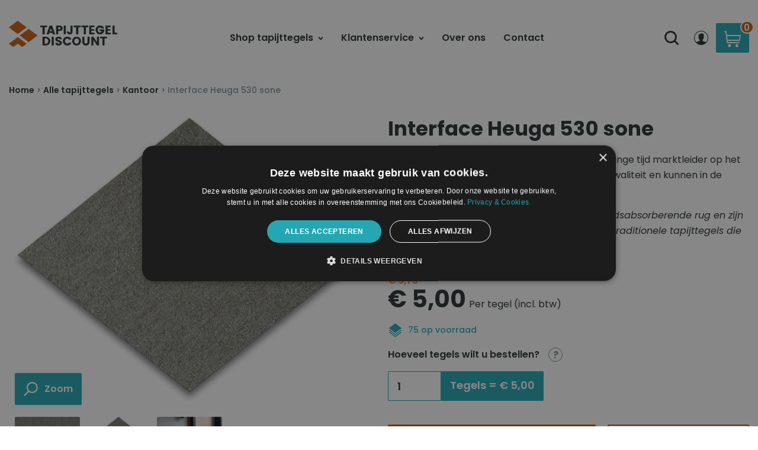

--- FILE ---
content_type: text/html; charset=UTF-8
request_url: https://www.tapijttegeldiscount.nl/product/interface-heuga-530-sone/
body_size: 41419
content:
<!DOCTYPE html><html id="wc" lang="nl-NL"><head><meta http-equiv="X-UA-Compatible" content="IE=edge"/><meta charset="UTF-8"><link rel="preconnect" href="https://fonts.gstatic.com/" crossorigin /><meta name="viewport" content="width=device-width, initial-scale=1, maximum-scale=1.0, user-scalable=no"><meta name="format-detection" content="telephone=no"><meta name="format-detection" content="date=no"><meta name="format-detection" content="address=no"><meta name="format-detection" content="email=no"><style>.is-hidden-while-load{display:none!important}</style><meta name='robots' content='index, follow, max-image-preview:large, max-snippet:-1, max-video-preview:-1' /> <script data-cfasync="false" data-pagespeed-no-defer>var gtm4wp_datalayer_name = "dataLayer";
	var dataLayer = dataLayer || [];
	const gtm4wp_use_sku_instead = 0;
	const gtm4wp_currency = 'EUR';
	const gtm4wp_product_per_impression = 0;
	const gtm4wp_clear_ecommerce = false;
	const gtm4wp_datalayer_max_timeout = 2000;</script> <title>Interface Heuga 530 sone tapijttegel</title><meta name="description" content="De Interface Heuga 580 sone vloertegels zijn al lange tijd marktleider op het gebied van tapijttegels. Voor in de zwaarst belopen ruimtes. " /><link rel="canonical" href="https://www.tapijttegeldiscount.nl/product/interface-heuga-530-sone/" /><meta property="og:locale" content="nl_NL" /><meta property="og:type" content="article" /><meta property="og:title" content="Interface Heuga 530 sone tapijttegel" /><meta property="og:description" content="De Interface Heuga 580 sone vloertegels zijn al lange tijd marktleider op het gebied van tapijttegels. Voor in de zwaarst belopen ruimtes. " /><meta property="og:url" content="https://www.tapijttegeldiscount.nl/product/interface-heuga-530-sone/" /><meta property="og:site_name" content="TapijtTegelDiscount" /><meta property="article:publisher" content="https://www.facebook.com/tapijttegeldiscount/" /><meta property="article:modified_time" content="2024-10-03T07:45:51+00:00" /><meta property="og:image" content="https://www.tapijttegeldiscount.nl/wp-content/uploads/2020/03/Interface-Heuga-530-sone-grijs-tapijttegel_tapijttegeldiscount_Diamond.png" /><meta property="og:image:width" content="1024" /><meta property="og:image:height" content="835" /><meta property="og:image:type" content="image/png" /><meta name="twitter:card" content="summary_large_image" /><meta name="twitter:label1" content="Geschatte leestijd" /><meta name="twitter:data1" content="1 minuut" /> <script type="application/ld+json" class="yoast-schema-graph">{"@context":"https://schema.org","@graph":[{"@type":"WebPage","@id":"https://www.tapijttegeldiscount.nl/product/interface-heuga-530-sone/","url":"https://www.tapijttegeldiscount.nl/product/interface-heuga-530-sone/","name":"Interface Heuga 530 sone tapijttegel","isPartOf":{"@id":"https://www.tapijttegeldiscount.nl/#website"},"primaryImageOfPage":{"@id":"https://www.tapijttegeldiscount.nl/product/interface-heuga-530-sone/#primaryimage"},"image":{"@id":"https://www.tapijttegeldiscount.nl/product/interface-heuga-530-sone/#primaryimage"},"thumbnailUrl":"https://www.tapijttegeldiscount.nl/wp-content/uploads/2020/03/Interface-Heuga-530-sone-grijs-tapijttegel_tapijttegeldiscount_Diamond.png","datePublished":"2020-03-03T12:15:40+00:00","dateModified":"2024-10-03T07:45:51+00:00","description":"De Interface Heuga 580 sone vloertegels zijn al lange tijd marktleider op het gebied van tapijttegels. Voor in de zwaarst belopen ruimtes. ","breadcrumb":{"@id":"https://www.tapijttegeldiscount.nl/product/interface-heuga-530-sone/#breadcrumb"},"inLanguage":"nl-NL","potentialAction":[{"@type":"ReadAction","target":["https://www.tapijttegeldiscount.nl/product/interface-heuga-530-sone/"]}]},{"@type":"ImageObject","inLanguage":"nl-NL","@id":"https://www.tapijttegeldiscount.nl/product/interface-heuga-530-sone/#primaryimage","url":"https://www.tapijttegeldiscount.nl/wp-content/uploads/2020/03/Interface-Heuga-530-sone-grijs-tapijttegel_tapijttegeldiscount_Diamond.png","contentUrl":"https://www.tapijttegeldiscount.nl/wp-content/uploads/2020/03/Interface-Heuga-530-sone-grijs-tapijttegel_tapijttegeldiscount_Diamond.png","width":1024,"height":835,"caption":"Interface-Heuga-530-sone-grijs-tapijttegel_tapijttegeldiscount_Diamond"},{"@type":"BreadcrumbList","@id":"https://www.tapijttegeldiscount.nl/product/interface-heuga-530-sone/#breadcrumb","itemListElement":[{"@type":"ListItem","position":1,"name":"Home","item":"https://www.tapijttegeldiscount.nl/"},{"@type":"ListItem","position":2,"name":"Shop tapijttegels","item":"https://www.tapijttegeldiscount.nl/shop-tapijttegels/"},{"@type":"ListItem","position":3,"name":"Interface Heuga 530 sone"}]},{"@type":"WebSite","@id":"https://www.tapijttegeldiscount.nl/#website","url":"https://www.tapijttegeldiscount.nl/","name":"TapijtTegelDiscount","description":"","publisher":{"@id":"https://www.tapijttegeldiscount.nl/#organization"},"potentialAction":[{"@type":"SearchAction","target":{"@type":"EntryPoint","urlTemplate":"https://www.tapijttegeldiscount.nl/?s={search_term_string}"},"query-input":{"@type":"PropertyValueSpecification","valueRequired":true,"valueName":"search_term_string"}}],"inLanguage":"nl-NL"},{"@type":"Organization","@id":"https://www.tapijttegeldiscount.nl/#organization","name":"TapijtTegelDiscount","url":"https://www.tapijttegeldiscount.nl/","logo":{"@type":"ImageObject","inLanguage":"nl-NL","@id":"https://www.tapijttegeldiscount.nl/#/schema/logo/image/","url":"https://www.tapijttegeldiscount.nl/wp-content/uploads/2019/06/logo.svg","contentUrl":"https://www.tapijttegeldiscount.nl/wp-content/uploads/2019/06/logo.svg","width":1,"height":1,"caption":"TapijtTegelDiscount"},"image":{"@id":"https://www.tapijttegeldiscount.nl/#/schema/logo/image/"},"sameAs":["https://www.facebook.com/tapijttegeldiscount/","https://www.instagram.com/tapijttegeldiscount/"]}]}</script> <link rel="alternate" title="oEmbed (JSON)" type="application/json+oembed" href="https://www.tapijttegeldiscount.nl/wp-json/oembed/1.0/embed?url=https%3A%2F%2Fwww.tapijttegeldiscount.nl%2Fproduct%2Finterface-heuga-530-sone%2F" /><link rel="alternate" title="oEmbed (XML)" type="text/xml+oembed" href="https://www.tapijttegeldiscount.nl/wp-json/oembed/1.0/embed?url=https%3A%2F%2Fwww.tapijttegeldiscount.nl%2Fproduct%2Finterface-heuga-530-sone%2F&#038;format=xml" /><style id='wp-img-auto-sizes-contain-inline-css' type='text/css'>img:is([sizes=auto i],[sizes^="auto," i]){contain-intrinsic-size:3000px 1500px}</style><style id="litespeed-ccss">.is-hidden-while-load{display:none!important}ul{box-sizing:border-box}:root{--wp--preset--font-size--normal:16px;--wp--preset--font-size--huge:42px}.screen-reader-text{clip:rect(1px,1px,1px,1px);word-wrap:normal!important;border:0;-webkit-clip-path:inset(50%);clip-path:inset(50%);height:1px;margin:-1px;overflow:hidden;padding:0;position:absolute;width:1px}figure{margin:0 0 1em}.screen-reader-text{clip:rect(1px,1px,1px,1px);word-wrap:normal!important;border:0;-webkit-clip-path:inset(50%);clip-path:inset(50%);height:1px;margin:-1px;overflow:hidden;overflow-wrap:normal!important;padding:0;position:absolute!important;width:1px}body{--wp--preset--color--black:#000;--wp--preset--color--cyan-bluish-gray:#abb8c3;--wp--preset--color--white:#fff;--wp--preset--color--pale-pink:#f78da7;--wp--preset--color--vivid-red:#cf2e2e;--wp--preset--color--luminous-vivid-orange:#ff6900;--wp--preset--color--luminous-vivid-amber:#fcb900;--wp--preset--color--light-green-cyan:#7bdcb5;--wp--preset--color--vivid-green-cyan:#00d084;--wp--preset--color--pale-cyan-blue:#8ed1fc;--wp--preset--color--vivid-cyan-blue:#0693e3;--wp--preset--color--vivid-purple:#9b51e0;--wp--preset--gradient--vivid-cyan-blue-to-vivid-purple:linear-gradient(135deg,rgba(6,147,227,1) 0%,#9b51e0 100%);--wp--preset--gradient--light-green-cyan-to-vivid-green-cyan:linear-gradient(135deg,#7adcb4 0%,#00d082 100%);--wp--preset--gradient--luminous-vivid-amber-to-luminous-vivid-orange:linear-gradient(135deg,rgba(252,185,0,1) 0%,rgba(255,105,0,1) 100%);--wp--preset--gradient--luminous-vivid-orange-to-vivid-red:linear-gradient(135deg,rgba(255,105,0,1) 0%,#cf2e2e 100%);--wp--preset--gradient--very-light-gray-to-cyan-bluish-gray:linear-gradient(135deg,#eee 0%,#a9b8c3 100%);--wp--preset--gradient--cool-to-warm-spectrum:linear-gradient(135deg,#4aeadc 0%,#9778d1 20%,#cf2aba 40%,#ee2c82 60%,#fb6962 80%,#fef84c 100%);--wp--preset--gradient--blush-light-purple:linear-gradient(135deg,#ffceec 0%,#9896f0 100%);--wp--preset--gradient--blush-bordeaux:linear-gradient(135deg,#fecda5 0%,#fe2d2d 50%,#6b003e 100%);--wp--preset--gradient--luminous-dusk:linear-gradient(135deg,#ffcb70 0%,#c751c0 50%,#4158d0 100%);--wp--preset--gradient--pale-ocean:linear-gradient(135deg,#fff5cb 0%,#b6e3d4 50%,#33a7b5 100%);--wp--preset--gradient--electric-grass:linear-gradient(135deg,#caf880 0%,#71ce7e 100%);--wp--preset--gradient--midnight:linear-gradient(135deg,#020381 0%,#2874fc 100%);--wp--preset--duotone--dark-grayscale:url('#wp-duotone-dark-grayscale');--wp--preset--duotone--grayscale:url('#wp-duotone-grayscale');--wp--preset--duotone--purple-yellow:url('#wp-duotone-purple-yellow');--wp--preset--duotone--blue-red:url('#wp-duotone-blue-red');--wp--preset--duotone--midnight:url('#wp-duotone-midnight');--wp--preset--duotone--magenta-yellow:url('#wp-duotone-magenta-yellow');--wp--preset--duotone--purple-green:url('#wp-duotone-purple-green');--wp--preset--duotone--blue-orange:url('#wp-duotone-blue-orange');--wp--preset--font-size--small:13px;--wp--preset--font-size--medium:20px;--wp--preset--font-size--large:36px;--wp--preset--font-size--x-large:42px;--wp--preset--spacing--20:.44rem;--wp--preset--spacing--30:.67rem;--wp--preset--spacing--40:1rem;--wp--preset--spacing--50:1.5rem;--wp--preset--spacing--60:2.25rem;--wp--preset--spacing--70:3.38rem;--wp--preset--spacing--80:5.06rem;--wp--preset--shadow--natural:6px 6px 9px rgba(0,0,0,.2);--wp--preset--shadow--deep:12px 12px 50px rgba(0,0,0,.4);--wp--preset--shadow--sharp:6px 6px 0px rgba(0,0,0,.2);--wp--preset--shadow--outlined:6px 6px 0px -3px rgba(255,255,255,1),6px 6px rgba(0,0,0,1);--wp--preset--shadow--crisp:6px 6px 0px rgba(0,0,0,1)}:root{--woocommerce:#a46497;--wc-green:#7ad03a;--wc-red:#a00;--wc-orange:#ffba00;--wc-blue:#2ea2cc;--wc-primary:#a46497;--wc-primary-text:#fff;--wc-secondary:#ebe9eb;--wc-secondary-text:#515151;--wc-highlight:#77a464;--wc-highligh-text:#fff;--wc-content-bg:#fff;--wc-subtext:#767676}.woocommerce img,.woocommerce-page img{height:auto;max-width:100%}.woocommerce div.product div.images,.woocommerce-page div.product div.images{float:left;width:48%}.woocommerce div.product div.summary,.woocommerce-page div.product div.summary{float:right;width:48%;clear:none}@media only screen and (max-width:768px){:root{--woocommerce:#a46497;--wc-green:#7ad03a;--wc-red:#a00;--wc-orange:#ffba00;--wc-blue:#2ea2cc;--wc-primary:#a46497;--wc-primary-text:#fff;--wc-secondary:#ebe9eb;--wc-secondary-text:#515151;--wc-highlight:#77a464;--wc-highligh-text:#fff;--wc-content-bg:#fff;--wc-subtext:#767676}.woocommerce div.product div.images,.woocommerce div.product div.summary,.woocommerce-page div.product div.images,.woocommerce-page div.product div.summary{float:none;width:100%}}:root{--woocommerce:#a46497;--wc-green:#7ad03a;--wc-red:#a00;--wc-orange:#ffba00;--wc-blue:#2ea2cc;--wc-primary:#a46497;--wc-primary-text:#fff;--wc-secondary:#ebe9eb;--wc-secondary-text:#515151;--wc-highlight:#77a464;--wc-highligh-text:#fff;--wc-content-bg:#fff;--wc-subtext:#767676}.screen-reader-text{clip:rect(1px,1px,1px,1px);height:1px;overflow:hidden;position:absolute!important;width:1px;word-wrap:normal!important}.woocommerce .woocommerce-breadcrumb{margin:0 0 1em;padding:0;font-size:.92em;color:#767676}.woocommerce .woocommerce-breadcrumb:after,.woocommerce .woocommerce-breadcrumb:before{content:" ";display:table}.woocommerce .woocommerce-breadcrumb:after{clear:both}.woocommerce .woocommerce-breadcrumb a{color:#767676}.woocommerce .quantity .qty{width:3.631em;text-align:center}.woocommerce div.product{margin-bottom:0;position:relative}.woocommerce div.product .product_title{clear:none;margin-top:0;padding:0}.woocommerce div.product p.price{color:#77a464;font-size:1.25em}.woocommerce div.product p.price ins{background:inherit;font-weight:700;display:inline-block}.woocommerce div.product p.price del{opacity:.5;display:inline-block}.woocommerce div.product p.stock{font-size:.92em}.woocommerce div.product .stock{color:#77a464}.woocommerce div.product div.images{margin-bottom:2em}.woocommerce div.product div.images img{display:block;width:100%;height:auto;box-shadow:none}.woocommerce div.product div.images.woocommerce-product-gallery{position:relative}.woocommerce div.product div.images .woocommerce-product-gallery__wrapper{margin:0;padding:0}.woocommerce div.product div.images .woocommerce-product-gallery__image:nth-child(n+2){width:25%;display:inline-block}.woocommerce div.product div.summary{margin-bottom:2em}.woocommerce div.product form.cart{margin-bottom:2em}.woocommerce div.product form.cart:after,.woocommerce div.product form.cart:before{content:" ";display:table}.woocommerce div.product form.cart:after{clear:both}.woocommerce div.product form.cart div.quantity{float:left;margin:0 4px 0 0}.woocommerce div.product form.cart .button{vertical-align:middle;float:left}.woocommerce span.onsale{min-height:3.236em;min-width:3.236em;padding:.202em;font-size:1em;font-weight:700;position:absolute;text-align:center;line-height:3.236;top:-.5em;left:-.5em;margin:0;border-radius:100%;background-color:#77a464;color:#fff;font-size:.857em;z-index:9}.woocommerce .cart .button{float:none}[class*=" xoo-cp-icon-"]{font-family:'added-to-cart-popup-woocommerce'!important;speak:none;font-style:normal;font-weight:400;font-variant:normal;text-transform:none;line-height:1;-webkit-font-smoothing:antialiased;-moz-osx-font-smoothing:grayscale}.xoo-cp-icon-spinner:before{content:"\e97b"}.xoo-cp-icon-cross:before{content:"\ea0d"}.xoo-cp-opac{z-index:99998;background-color:#000;opacity:.6;position:fixed;display:none}.xoo-cp-opac,.xoo-cp-modal,.xoo-cp-cont-opac{top:0;bottom:0;left:0;right:0}.xoo-cp-modal{position:fixed;text-align:center;z-index:99998;overflow:auto;opacity:0;visibility:hidden;transform:scale(.7)}.xoo-cp-cont-opac{z-index:1;background-color:#fff;opacity:.5;position:absolute}.xoo-cp-modal:before{content:'';display:inline-block;height:100%;vertical-align:middle;margin-right:-.25em}.xoo-cp-container{display:inline-block;max-width:650px;border:#a0a0a0 solid 1px;background:#fff;position:relative;vertical-align:middle;width:90%;text-align:left;box-shadow:0 0 10px rgba(0,0,0,.4);border-radius:5px;padding:15px}span.xoo-cp-close{font-size:29px;position:absolute;right:-13px;top:-11px;background-color:#fff;border-radius:50%}.xoo-cp-btns{margin:0 auto;clear:both;text-align:center}a.xcp-btn{width:30%;text-transform:uppercase;text-align:center;padding:8px 0;display:inline-block;margin-right:5px}@keyframes xoo-cp-spin{100%{transform:rotate(360deg);transform:rotate(360deg)}}.xoo-cp-icon-spinner{animation:xoo-cp-spin .575s infinite linear;display:inline-block}.xoo-cp-preloader{position:fixed;top:47%;left:47%;transform:translate(-50%,-50%);z-index:2;animation:xoo-cp-spin .575s infinite linear;font-size:45px}@keyframes xoo-cp-spin{from{transform:rotate(0deg)}to{transform:rotate(360deg)}}@-ms-keyframes xoo-cp-spin{from{-ms-transform:rotate(0deg)}to{-ms-transform:rotate(360deg)}}@-moz-keyframes xoo-cp-spin{from{-moz-transform:rotate(0deg)}to{-moz-transform:rotate(360deg)}}@-webkit-keyframes xoo-cp-spin{from{-webkit-transform:rotate(0deg)}to{-webkit-transform:rotate(360deg)}}.xoo-cp-outer{display:none}@media only screen and (max-width:500px){a.xcp-btn{width:80%;margin:5px 0}}.xoo-cp-notice-box{left:0;right:0;bottom:50px;position:fixed;z-index:100000}.xoo-cp-notice-box>div{display:table;margin:0 auto;background-color:#333;padding:10px 20px;color:#fff;font-weight:500;font-size:15px}.xoo-cp-container{max-width:650px}.xcp-btn{background-color:#777;color:#fff;font-size:14px;border-radius:5px;border:1px solid #777}html{line-height:1.15;-webkit-text-size-adjust:100%}body{margin:0}h1{font-size:2em;margin:.67em 0}a{background-color:transparent}small{font-size:80%}img{border-style:none}button,input{font-family:inherit;font-size:100%;line-height:1.15;margin:0}button,input{overflow:visible}button{text-transform:none}[type=button],[type=submit],button{-webkit-appearance:button}[type=button]::-moz-focus-inner,[type=submit]::-moz-focus-inner,button::-moz-focus-inner{border-style:none;padding:0}[type=button]:-moz-focusring,[type=submit]:-moz-focusring,button:-moz-focusring{outline:1px dotted ButtonText}[type=checkbox]{-webkit-box-sizing:border-box;box-sizing:border-box;padding:0}[type=number]::-webkit-inner-spin-button,[type=number]::-webkit-outer-spin-button{height:auto}[type=search]{-webkit-appearance:textfield;outline-offset:-2px}[type=search]::-webkit-search-decoration{-webkit-appearance:none}::-webkit-file-upload-button{-webkit-appearance:button;font:inherit}html{-webkit-box-sizing:border-box;box-sizing:border-box;font-size:100%}*,:after,:before{-webkit-box-sizing:inherit;box-sizing:inherit}body{margin:0;padding:0;background:#fefefe;font-family:"Helvetica Neue",Helvetica,Roboto,Arial,sans-serif;font-weight:400;line-height:1.5;color:#0a0a0a;-webkit-font-smoothing:antialiased;-moz-osx-font-smoothing:grayscale}img{display:inline-block;vertical-align:middle;max-width:100%;height:auto;-ms-interpolation-mode:bicubic}button{padding:0;-webkit-appearance:none;-moz-appearance:none;appearance:none;border:0;border-radius:0;background:0 0;line-height:1}button,input{font-family:inherit}.grid-container{padding-right:.625rem;padding-left:.625rem;max-width:75rem;margin:0 auto}@media print,screen and (min-width:40em){.grid-container{padding-right:.9375rem;padding-left:.9375rem}}.grid-x{display:-webkit-box;display:-webkit-flex;display:-ms-flexbox;display:flex;-webkit-box-orient:horizontal;-webkit-box-direction:normal;-webkit-flex-flow:row wrap;-ms-flex-flow:row wrap;flex-flow:row wrap}.cell{-webkit-box-flex:0;-webkit-flex:0 0 auto;-ms-flex:0 0 auto;flex:0 0 auto;min-height:0;min-width:0;width:100%}.grid-x>.small-12{-webkit-flex-basis:auto;-ms-flex-preferred-size:auto;flex-basis:auto}@media print,screen and (min-width:40em){.grid-x>.medium-12{-webkit-flex-basis:auto;-ms-flex-preferred-size:auto;flex-basis:auto}}@media print,screen and (min-width:64em){.grid-x>.large-6{-webkit-flex-basis:auto;-ms-flex-preferred-size:auto;flex-basis:auto}}.grid-x>.small-12{-webkit-box-flex:0;-webkit-flex:0 0 auto;-ms-flex:0 0 auto;flex:0 0 auto}.grid-x>.small-12{width:100%}@media print,screen and (min-width:40em){.grid-x>.medium-12{-webkit-box-flex:0;-webkit-flex:0 0 auto;-ms-flex:0 0 auto;flex:0 0 auto}.grid-x>.medium-12{width:100%}}@media print,screen and (min-width:64em){.grid-x>.large-6{-webkit-box-flex:0;-webkit-flex:0 0 auto;-ms-flex:0 0 auto;flex:0 0 auto}.grid-x>.large-6{width:50%}}.grid-padding-x .grid-padding-x{margin-right:-.625rem;margin-left:-.625rem}@media print,screen and (min-width:40em){.grid-padding-x .grid-padding-x{margin-right:-.9375rem;margin-left:-.9375rem}}.grid-container:not(.full)>.grid-padding-x{margin-right:-.625rem;margin-left:-.625rem}@media print,screen and (min-width:40em){.grid-container:not(.full)>.grid-padding-x{margin-right:-.9375rem;margin-left:-.9375rem}}.grid-padding-x>.cell{padding-right:.625rem;padding-left:.625rem}@media print,screen and (min-width:40em){.grid-padding-x>.cell{padding-right:.9375rem;padding-left:.9375rem}}.small-order-1{-webkit-box-ordinal-group:2;-webkit-order:1;-ms-flex-order:1;order:1}.small-order-2{-webkit-box-ordinal-group:3;-webkit-order:2;-ms-flex-order:2;order:2}@media print,screen and (min-width:40em){.medium-order-1{-webkit-box-ordinal-group:2;-webkit-order:1;-ms-flex-order:1;order:1}.medium-order-2{-webkit-box-ordinal-group:3;-webkit-order:2;-ms-flex-order:2;order:2}}div,form,h1,h2,h3,li,p,ul{margin:0;padding:0}p{margin-bottom:1rem;font-size:inherit;line-height:1.6;text-rendering:optimizeLegibility}em{font-style:italic;line-height:inherit}small{font-size:80%;line-height:inherit}h1,h2,h3{font-family:"Helvetica Neue",Helvetica,Roboto,Arial,sans-serif;font-style:normal;font-weight:400;color:inherit;text-rendering:optimizeLegibility}h1{font-size:1.5rem;line-height:1.4;margin-top:0;margin-bottom:.5rem}h2{font-size:1.25rem;line-height:1.4;margin-top:0;margin-bottom:.5rem}h3{font-size:1.1875rem;line-height:1.4;margin-top:0;margin-bottom:.5rem}@media print,screen and (min-width:40em){h1{font-size:3rem}h2{font-size:2.5rem}h3{font-size:1.9375rem}}a{line-height:inherit;color:#1779ba;text-decoration:none}a img{border:0}ul{margin-bottom:1rem;list-style-position:outside;line-height:1.6}li{font-size:inherit}ul{margin-left:1.25rem;list-style-type:disc}ul ul{margin-left:1.25rem;margin-bottom:0}figure{margin:0}.button{display:inline-block;vertical-align:middle;margin:0 0 1rem;padding:.85em 1em;border:1px solid transparent;border-radius:0;font-family:inherit;font-size:.9rem;-webkit-appearance:none;line-height:1;text-align:center;background-color:#1779ba;color:#fefefe}[type=number],[type=search]{display:block;-webkit-box-sizing:border-box;box-sizing:border-box;width:100%;height:2.4375rem;margin:0 0 1rem;padding:.5rem;border:1px solid #cacaca;border-radius:0;background-color:#fefefe;-webkit-box-shadow:inset 0 1px 2px rgba(10,10,10,.1);box-shadow:inset 0 1px 2px rgba(10,10,10,.1);font-family:inherit;font-size:1rem;font-weight:400;line-height:1.5;color:#0a0a0a;-webkit-appearance:none;-moz-appearance:none;appearance:none}input:disabled{background-color:#e6e6e6}[type=button],[type=submit]{-webkit-appearance:none;-moz-appearance:none;appearance:none;border-radius:0}input[type=search]{-webkit-box-sizing:border-box;box-sizing:border-box}::-webkit-input-placeholder{color:#cacaca}:-ms-input-placeholder{color:#cacaca}::-ms-input-placeholder{color:#cacaca}::placeholder{color:#cacaca}[type=checkbox]{margin:0 0 1rem}label>[type=checkbox]{margin-right:.5rem}label{display:block;margin:0;font-size:.875rem;font-weight:400;line-height:1.8;color:#0a0a0a}.menu{padding:0;margin:0;list-style:none;position:relative;display:-webkit-box;display:-webkit-flex;display:-ms-flexbox;display:flex;-webkit-flex-wrap:wrap;-ms-flex-wrap:wrap;flex-wrap:wrap}.menu a{line-height:1;text-decoration:none;display:block;padding:.7rem 1rem}.menu a{margin-bottom:0}.menu{-webkit-flex-wrap:wrap;-ms-flex-wrap:wrap;flex-wrap:wrap;-webkit-box-orient:horizontal;-webkit-box-direction:normal;-webkit-flex-direction:row;-ms-flex-direction:row;flex-direction:row}.menu.vertical{-webkit-flex-wrap:nowrap;-ms-flex-wrap:nowrap;flex-wrap:nowrap;-webkit-box-orient:vertical;-webkit-box-direction:normal;-webkit-flex-direction:column;-ms-flex-direction:column;flex-direction:column}@media print,screen and (min-width:64em){.menu.large-horizontal{-webkit-flex-wrap:wrap;-ms-flex-wrap:wrap;flex-wrap:wrap;-webkit-box-orient:horizontal;-webkit-box-direction:normal;-webkit-flex-direction:row;-ms-flex-direction:row;flex-direction:row}}.drilldown a{padding:.7rem 1rem;background:#fefefe}.off-canvas-wrapper{position:relative;overflow:hidden}.off-canvas-absolute{position:absolute;z-index:12;-webkit-backface-visibility:hidden;backface-visibility:hidden;background:#e6e6e6}.position-left{top:0;left:0;height:100%;overflow-y:auto;width:250px;-webkit-transform:translateX(-250px);-ms-transform:translateX(-250px);transform:translateX(-250px)}.off-canvas-content{-webkit-transform:none;-ms-transform:none;transform:none;-webkit-backface-visibility:hidden;backface-visibility:hidden}.title-bar{padding:.5rem;background:#0a0a0a;color:#fefefe;display:-webkit-box;display:-webkit-flex;display:-ms-flexbox;display:flex;-webkit-box-pack:start;-webkit-justify-content:flex-start;-ms-flex-pack:start;justify-content:flex-start;-webkit-box-align:center;-webkit-align-items:center;-ms-flex-align:center;align-items:center}.title-bar-title{display:inline-block;vertical-align:middle;font-weight:700}.tooltip{position:absolute;top:calc(100% + .6495rem);z-index:1200;max-width:10rem;padding:.75rem;border-radius:0;background-color:#0a0a0a;font-size:80%;color:#fefefe}.tooltip:before{position:absolute}.top-bar{display:-webkit-box;display:-webkit-flex;display:-ms-flexbox;display:flex;-webkit-flex-wrap:nowrap;-ms-flex-wrap:nowrap;flex-wrap:nowrap;-webkit-box-pack:justify;-webkit-justify-content:space-between;-ms-flex-pack:justify;justify-content:space-between;-webkit-box-align:center;-webkit-align-items:center;-ms-flex-align:center;align-items:center;padding:.5rem;-webkit-flex-wrap:wrap;-ms-flex-wrap:wrap;flex-wrap:wrap}.top-bar,.top-bar ul{background-color:#e6e6e6}.top-bar input{max-width:200px;margin-right:1rem}@media print,screen and (min-width:40em){.top-bar{-webkit-flex-wrap:nowrap;-ms-flex-wrap:nowrap;flex-wrap:nowrap}}@media screen and (max-width:39.99875em){.hide-for-small-only{display:none!important}}@media print,screen and (min-width:64em){.hide-for-large{display:none!important}}@media screen and (max-width:63.99875em){.show-for-large{display:none!important}}body,html{height:auto}html{min-height:100%;position:relative;font-size:100%}body{position:static;font-family:Poppins,sans-serif;color:#293033;background-color:#fff}@media screen and (max-width:39.99875em){body{font-size:.9375rem}}.main{margin:0;min-height:60vh;overflow:hidden}*{outline:none}.grid-container{max-width:80.375rem}.off-canvas-wrapper{overflow:visible}.off-canvas-content{display:flex;flex-direction:column;height:100vh}.off-canvas-content .header{flex-shrink:0}.off-canvas-content .main{flex:1 0 auto}h1,h2,h3{font-family:Poppins,sans-serif;font-weight:700;color:inherit}h1{font-size:3.125rem;margin-bottom:.5rem}h2{font-size:2.125rem}h2,h3{margin-bottom:1rem}h3{font-size:1.5rem}@media screen and (max-width:39.99875em){h1,h2{font-size:1.5rem;margin-bottom:1rem}h3{font-size:1.125rem}h3{margin-bottom:1rem}}p{margin-bottom:1rem;font-family:Poppins,sans-serif;font-size:inherit;line-height:1.625;font-weight:400}ul{font-size:inherit}svg{display:inline-block;max-width:100%;height:auto}.link,a{color:#24a7b3;text-decoration:none}.link--inherited{font-family:inherit;font-size:inherit;font-weight:inherit;font-style:inherit;line-height:inherit;text-decoration:inherit;color:inherit}.link--contact{font-family:inherit;font-size:inherit;font-weight:inherit;font-style:inherit;line-height:inherit;text-decoration:inherit;color:inherit;position:relative;display:inline-block;margin-bottom:.5em;font-weight:600}.link--contact[href*="goo.gl/maps"],.link--contact[href^="tel:"]{padding-left:2em}.link--contact[href*="goo.gl/maps"]:before,.link--contact[href^="tel:"]:before{content:"";position:absolute;top:50%;left:0;font-size:inherit;width:1.5em;height:1.5em;color:#293033;background-repeat:no-repeat;background-position:50%;background-size:contain;-webkit-transform:translateY(-50%);transform:translateY(-50%)}.link--contact[href^="tel:"]:before{background-image:url("data:image/svg+xml;utf8,%3Csvg xmlns='http://www.w3.org/2000/svg' width='23.996' height='23.996' viewBox='0 0 23.996 23.996'%3E%3Cpath d='M508.529,2173.007a12,12,0,1,0,12,12A12,12,0,0,0,508.529,2173.007Zm6.952,17.861-.872.872a2.624,2.624,0,0,1-3.3.331,35.174,35.174,0,0,1-9.847-9.847,2.631,2.631,0,0,1,.331-3.3l.872-.872a1.872,1.872,0,0,1,2.649,0l1.59,1.589a1.877,1.877,0,0,1,0,2.65l-.289.288a35.15,35.15,0,0,0,4.338,4.338l.289-.288a1.873,1.873,0,0,1,2.649,0l1.59,1.59A1.876,1.876,0,0,1,515.481,2190.868Z' transform='translate(-496.531 -2173.007)' fill='%23293033'/%3E%3C/svg%3E")}.link--contact[href*="goo.gl/maps"]:before{background-image:url("data:image/svg+xml;utf8,%3Csvg xmlns='http://www.w3.org/2000/svg' width='24' height='24' viewBox='0 0 24 24'%3E%3Cpath d='M1012.531,799.006a12,12,0,1,0,12,12A12.014,12.014,0,0,0,1012.531,799.006Zm5.444,7.231-6.5,12.5a.5.5,0,0,1-.444.269.489.489,0,0,1-.119-.014.5.5,0,0,1-.381-.486v-5.5h-5.5a.5.5,0,0,1-.231-.943l12.5-6.5a.5.5,0,0,1,.675.674Z' transform='translate(-1000.531 -799.006)' fill='%23293033'/%3E%3C/svg%3E")}.tooltip{max-width:15.625rem}label{display:block;font-size:inherit;color:inherit}input::-webkit-input-placeholder{color:#3e484d;opacity:.8}input:-moz-placeholder,input::-moz-placeholder{color:#3e484d;opacity:.8}input:-ms-input-placeholder{color:#3e484d;opacity:.8}[type=number],[type=search]{margin:0;padding:.5625rem .75rem;min-height:2.75rem;font-size:1rem;line-height:1.5;font-weight:500;color:inherit;background-color:#fff;border-radius:2px;border:1px solid #b8c5cc;box-shadow:none;outline:none}[type=number]{-moz-appearance:textfield}[type=number]::-webkit-inner-spin-button,[type=number]::-webkit-outer-spin-button{-webkit-appearance:none;margin:0}[type=checkbox]{margin-bottom:0}.woocommerce a.button,.woocommerce button.button,.woocommerce button.button.alt{display:inline-block;margin:0;padding:.875rem 1.25rem;font-family:Poppins,sans-serif;font-size:1.25rem;line-height:1;font-weight:600;text-transform:none;vertical-align:middle;text-decoration:none;color:inherit;background-color:transparent;border:2px solid transparent;border-radius:2px;outline:none}.woocommerce button.button.alt:not([class*=button--]),.woocommerce button.button:not([class*=button--]){color:#fff;background:#cc5e14;border:none;border-bottom:2px solid #994510;border-radius:2px}.button,.woocommerce .button,button{display:inline-block;margin:0;padding:.875rem 1.25rem;font-family:Poppins,sans-serif;font-size:1.25rem;line-height:1;font-weight:600;text-transform:none;vertical-align:middle;text-decoration:none;color:inherit;background-color:transparent;border:2px solid transparent;border-radius:2px;outline:none}.button:not([class*=button--]),.woocommerce .button:not([class*=button--]),button:not([class*=button--]){color:#fff;background:#cc5e14;border:none;border-bottom:2px solid #994510;border-radius:2px}.button.button--primary,.woocommerce .button.button--primary{color:#fff;background:#cc5e14;border:none;border-bottom:2px solid #994510;border-radius:2px}.button.button--primary.button--hollow,.woocommerce .button.button--primary.button--hollow{padding:.8125rem 1.25rem;color:#cc5e14;background:0 0;border:2px solid #cc5e14}.button.button--primary.button--small,.woocommerce .button.button--primary.button--small{padding:.8125rem 1.25rem;font-size:1rem}.button.button--secondary,.woocommerce .button.button--secondary{color:#fff;background:#24a7b3;border:none;border-bottom:2px solid #1a7780;border-radius:2px}.button.button--secondary.button--hollow,.woocommerce .button.button--secondary.button--hollow{padding:.8125rem 1.25rem;color:#24a7b3;background:0 0;border:2px solid #24a7b3}.button.button--secondary.button--small,.woocommerce .button.button--secondary.button--small{padding:.8125rem 1.25rem;font-size:1rem}.button.button--secondary.button--small.button--hollow,.woocommerce .button.button--secondary.button--small.button--hollow{padding:.75rem 1.25rem;font-size:1rem}.button.button--icon,.woocommerce .button.button--icon,button.button--icon{position:relative;padding:.6875rem;width:auto;height:auto;color:inherit;background:0 0;border:2px solid transparent;border-radius:2px}.button.button--icon svg,.woocommerce .button.button--icon svg,button.button--icon svg{display:inline-block;width:1.5rem;height:1.5rem;font-size:1.5rem;line-height:1.5rem;vertical-align:middle;text-align:center}.button.button--icon svg [fill],.woocommerce .button.button--icon svg [fill],button.button--icon svg [fill]{fill:currentColor}.button.button--icon svg [fill=none],.woocommerce .button.button--icon svg [fill=none],button.button--icon svg [fill=none]{fill:none}.button.button--icon svg *,.woocommerce .button.button--icon svg *,button.button--icon svg *{color:inherit}.button.button--fake,.woocommerce .button.button--fake{color:inherit}input[type=checkbox]{position:absolute;opacity:0}input[type=checkbox]+*{display:inline-block;position:relative;z-index:1;margin-left:0;padding-left:1.625rem;line-height:1.5}#wc .slick-slider:not(.slick-initialized)>*{display:none}#wc .slick-slider.slick-slider--products .woocommerce-loop-product__link .attachment-woocommerce__hover{font-size:.75rem}.header{position:relative;z-index:10;color:#293033}#header .title-bar{display:flex;flex-flow:row nowrap;align-items:center;margin:0;padding:0 .9375rem;color:#293033;background-color:#fff;border:none}#header .title-bar-title{flex:1 1 100%;display:inline-block;padding:0 1rem;line-height:1;text-align:center}#header .top-bar{padding:0}#header .top-bar,#header .top-bar ul{background-color:#fff}#header .top-bar-main{flex:1 1 auto}#header .top-bar-aux{position:relative;flex:1 0 auto;display:flex;flex-flow:row nowrap;align-items:center;justify-content:flex-end;text-align:right}@media print,screen and (min-width:64em){#header .top-bar-aux{flex:0 0 auto}}#header .top-bar-aux>*{position:relative;display:block;flex:0 0 auto}@media screen and (max-width:39.99875em){#header .top-bar-aux .search{padding-left:.25rem;padding-right:.25rem}}#header .top-bar-aux .search .search__button{position:relative}@media screen and (max-width:39.99875em){#header .top-bar-aux .search .search__button{padding-top:1.25rem;padding-bottom:1.25rem}}#header .top-bar-aux .search .searchform{position:absolute;z-index:1;top:calc(100% + .5rem);-webkit-transform-style:preserve-3d;transform-style:preserve-3d;left:auto;right:0;margin:0 auto;padding:.625rem 1.25rem;width:auto;height:auto;border:none;border-top:.3125rem solid #41ccd9;border-radius:0;background-color:#fff;box-shadow:0 .3125rem .625rem rgba(0,0,0,.16);display:none;width:60vw;color:#293033}#header .top-bar-aux .search .searchform:before{content:"";position:absolute;z-index:0;top:-.75rem;left:auto;right:.5rem;bottom:auto;width:0;height:0;border-left:1rem solid transparent;border-right:1rem solid transparent;border-bottom:.75rem solid #41ccd9;-webkit-transform:translateZ(-1px);transform:translateZ(-1px)}@media print,screen and (min-width:40em){#header .top-bar-aux .search .searchform{width:20rem}}#header .top-bar-aux .search .searchform__input{margin:0;max-width:100%}#header .top-bar-aux .cart .cart__button{width:auto;height:auto;color:inherit;background:0 0;border-radius:2px;position:relative;padding:0;width:1.875rem;height:1.875rem;font-size:1rem;border:none}#header .top-bar-aux .cart .cart__button svg{display:inline-block;width:1.5rem;height:1.5rem;font-size:1.5rem;line-height:1.5rem;vertical-align:middle;text-align:center}#header .top-bar-aux .cart .cart__button svg [fill]{fill:currentColor}#header .top-bar-aux .cart .cart__button svg *{color:inherit}#header .top-bar-aux .cart .cart__button{border:none!important}#header .top-bar-aux .cart .cart__button svg{width:1.875rem;height:1.875rem}@media print,screen and (min-width:40em){#header .top-bar-aux .cart .cart__button{color:#fff;background:#24a7b3;border:none;border-bottom:2px solid #1a7780;border-radius:2px;position:relative;padding:.75rem .875rem;width:3.5rem;height:3.125rem;font-size:1.25rem}#header .top-bar-aux .cart .cart__button *{color:inherit}#header .top-bar-aux .cart .cart__button [fill]{fill:#fff}}#header .top-bar-aux .cart .cart__counter{position:absolute;top:-.5em;right:-.5em;min-width:1.5em;height:1.5em;line-height:1.375em;font-size:.75em;border-radius:50%;border:2px solid #fff;color:#fff;background-color:#cc5e14}@media print,screen and (min-width:40em){#header .top-bar-aux .cart .cart__counter{top:-.25em;right:-.5em}}#header .top-bar-aux .cart .cart__popup{position:absolute;z-index:1;top:calc(100% + .5rem);-webkit-transform-style:preserve-3d;transform-style:preserve-3d;left:auto;right:0;margin:0 auto;padding:.625rem 1.25rem;width:auto;height:auto;border:none;border-top:.3125rem solid #41ccd9;border-radius:0;background-color:#fff;box-shadow:0 .3125rem .625rem rgba(0,0,0,.16);display:none;width:calc(100vw - 1.875rem);color:#293033}#header .top-bar-aux .cart .cart__popup:before{content:"";position:absolute;z-index:0;top:-.75rem;left:auto;right:.5rem;bottom:auto;width:0;height:0;border-left:1rem solid transparent;border-right:1rem solid transparent;border-bottom:.75rem solid #41ccd9;-webkit-transform:translateZ(-1px);transform:translateZ(-1px)}@media print,screen and (min-width:40em){#header .top-bar-aux .cart .cart__popup{width:20rem}}#header .top-bar-aux .cart .cart__title{font-size:1.5rem;font-weight:500;text-align:left}#header .top-bar-aux .cart .cart__content{margin-bottom:1rem;min-height:3.125rem}#header .top-bar-aux .cart .cart__footer{display:flex;flex-flow:column wrap;justify-content:flex-end}#header .top-bar-aux .cart .cart__footer .button{flex:1 1 100%;margin:0 0 .625rem}#header .button--menu,#off-canvas .button--menu{flex:0 0 auto;display:flex;align-items:center}#header .button--menu,#off-canvas .button--menu{padding:.5rem .5rem .5rem 0;border:none}@media print,screen and (min-width:64em){#header .button--menu,#off-canvas .button--menu{padding:1rem 1rem 1rem 0}}#header .button--menu .button__label,#off-canvas .button--menu .button__label{margin-left:.625rem}#header .logo{flex:0 0 auto;display:inline-block;margin:0;padding:0;width:auto;height:auto}#header .logo--desktop{height:3.125rem;width:auto}#header .logo--mobile{display:inline-block;height:1.875rem}@media print,screen and (min-width:40em){#header .logo--mobile{height:2.5rem}}#header .nav-main{padding:.3125rem 0;color:inherit;background-color:#fff}@media print,screen and (min-width:40em){#header .nav-main{padding:2.1875rem 0}}#header .menu,#off-canvas .menu{justify-content:center;font-family:Poppins,sans-serif;font-size:1rem;font-weight:600;color:#293033;background-color:#fff}#header .menu-item,#off-canvas .menu-item{position:relative;font-size:inherit;font-weight:inherit;color:inherit;background-color:#fff}#header .menu-item__link,#off-canvas .menu-item__link{padding:1.0625rem .9375rem;font-size:inherit;font-weight:inherit;color:#293033;background-color:inherit}#header .current-menu-parent:not(.is-active)>a,#off-canvas .current-menu-parent:not(.is-active)>a{position:relative}#header .current-menu-parent:not(.is-active)>a:before,#off-canvas .current-menu-parent:not(.is-active)>a:before{display:block;content:"";position:absolute;left:.8125rem;bottom:0;height:2px;width:3.375rem;background-color:#41ccd9}#header .submenu,#off-canvas .submenu{font-weight:500;color:inherit;background-color:inherit}#header .submenu .current-menu-parent:not(.is-active)>a,#off-canvas .submenu .current-menu-parent:not(.is-active)>a{color:#24a7b3}#header .submenu .current-menu-parent:not(.is-active)>a:before,#off-canvas .submenu .current-menu-parent:not(.is-active)>a:before{display:none}.off-canvas-absolute{position:fixed;overflow:hidden;background-color:#fff}.off-canvas-absolute.position-left{left:0;width:18.75rem;-webkit-transform:translate(-18.75rem);transform:translate(-18.75rem)}@media print,screen and (min-width:40em){.off-canvas-absolute.position-left{width:42.5rem;-webkit-transform:translateX(-100vw) translateX(4rem);transform:translateX(-100vw) translateX(4rem)}}#off-canvas .off-canvas__header{display:flex;flex-flow:row nowrap;justify-content:space-between;align-items:center;margin:0;padding:0 .9375rem;min-height:3.25rem;color:#293033;background-color:#fff;border-top:none;border-bottom:2px solid rgba(41,48,51,.05)}@media print,screen and (min-width:40em){#off-canvas .off-canvas__header{min-height:3.875rem}}#off-canvas .off-canvas__close{padding-right:0;border:none}#off-canvas .off-canvas__close svg{width:1.25rem;height:1.25rem}#off-canvas .off-canvas__content{height:100%;max-height:calc(100% - 3.25rem)!important}#off-canvas .off-canvas__content .menu.vertical.drilldown{width:100%;height:100%;justify-content:flex-start}#off-canvas .off-canvas__content .menu.vertical.drilldown .menu-item{position:static;border-bottom:2px solid rgba(41,48,51,.05)}#off-canvas .off-canvas__content .menu.vertical.drilldown .menu-item:not(.menu-item--additional)+.menu-item--additional{margin-top:auto}#off-canvas .off-canvas__content .menu.vertical.drilldown .menu-item--additional{border:none}#off-canvas .off-canvas__content .menu.vertical.drilldown .menu-item--additional .menu-item__link{margin-left:.9375rem;padding-left:2rem;font-size:.875rem}#off-canvas .off-canvas__content .menu.vertical.drilldown .menu-item__link{padding:1.0625rem .9375rem}#off-canvas .off-canvas__content .menu.vertical.drilldown .current-menu-parent:not(.is-active)>a{color:#24a7b3}#off-canvas .off-canvas__content .menu.vertical.drilldown .current-menu-parent:not(.is-active)>a:before{display:none}@media print,screen and (min-width:40em){#off-canvas .off-canvas__content{width:100%;height:100%;max-height:calc(100% - 3.875rem)!important}#off-canvas .off-canvas__content .menu.vertical.drilldown{width:100%;height:100%;justify-content:flex-start}#off-canvas .off-canvas__content .menu.vertical.drilldown:after{content:"";position:absolute;z-index:0;top:0;left:21.25rem;right:0;bottom:0;background-color:#fff;border-left:2px solid rgba(41,48,51,.05)}#off-canvas .off-canvas__content .menu.vertical.drilldown>.menu-item{padding-right:calc(100% - 21.25rem)}}.breadcrumb,.woocommerce .breadcrumb{display:block;margin:0;padding:0;font-family:Poppins,sans-serif;font-size:.875rem;font-weight:500;color:#293033}.breadcrumb .breadcrumb__inner,.woocommerce .breadcrumb .breadcrumb__inner{display:inline-block;position:relative;margin:.9375rem 0;padding:0}@media print,screen and (min-width:40em){.breadcrumb .breadcrumb__inner,.woocommerce .breadcrumb .breadcrumb__inner{margin:0}}.breadcrumb .breadcrumb__delimiter,.woocommerce .breadcrumb .breadcrumb__delimiter{margin:0 .3125rem;font-size:1.125rem;color:#829199}.breadcrumb .breadcrumb__item,.woocommerce .breadcrumb .breadcrumb__item{display:inline-block;position:relative;z-index:1;margin:0;padding:0;color:#829199}@media print,screen and (min-width:40em){.breadcrumb .breadcrumb__item,.woocommerce .breadcrumb .breadcrumb__item{margin:.9375rem 0}}.breadcrumb .breadcrumb__item a,.woocommerce .breadcrumb .breadcrumb__item a{display:inline-block;font-family:inherit;font-size:inherit;font-weight:600;color:#293033}#wc .woocommerce-notices-wrapper{flex:0 0 100%}#wc .tooltip.tooltip--question-mark{display:inline-block;position:relative;top:auto;left:auto;right:auto;bottom:auto;margin:0;padding:0;width:1.5em;height:1.5em;font-size:1em;line-height:1.5;text-align:center;color:#829199;background-color:transparent;border-radius:50%;border:1px solid;outline:none}#wc .woocommerce-Price-amount .woocommerce-Price-currencySymbol{margin-right:.2em}#wc .slick-slider .product{flex:0 0 100%;float:none;clear:both;margin:0 0 1.875rem;padding:0;text-align:center;overflow:visible}#wc .slick-slider .product:last-child{margin-bottom:0}#wc .slick-slider .product a{font-family:inherit;font-size:inherit;font-weight:inherit;font-style:inherit;line-height:inherit;text-decoration:inherit;color:inherit;display:block;align-self:stretch;padding:1.25rem;text-align:center;border-radius:2px;overflow:hidden}#wc .slick-slider .product .attachment-woocommerce__outer{display:block;position:relative;width:100%;height:0;padding-bottom:100%;background-color:transparent}#wc .slick-slider .product.onlineonly .attachment-woocommerce__outer:after{content:"";position:absolute;z-index:2;top:0;left:0;right:0;bottom:0;background-image:url(/wp-content/themes/tapijttegeldiscount/images/banner-ribbon-onlineonly.svg);background-repeat:no-repeat;background-position:left 50% bottom 23%;background-size:50.5% auto}#wc .slick-slider .product .attachment-woocommerce__hover{margin:0;padding:.75rem .9375rem;font-size:1rem;line-height:1;font-weight:600;white-space:nowrap;color:#fff;border:2px solid #fff;opacity:0;position:absolute;top:50%;left:50%;-webkit-transform:translate(-50%,-50%);transform:translate(-50%,-50%)}#wc .slick-slider .product .onsale{display:none;position:absolute;top:1.25rem;left:auto;right:1.25rem;bottom:auto;margin:0;padding:0;min-height:3rem;min-width:3rem;font-size:.75rem;font-weight:400;line-height:3rem;border-radius:100%;background-color:#cc5e14;color:#fff}#wc .slick-slider .product img{display:block;position:absolute;margin:0;width:100%;height:100%;-o-object-fit:contain;object-fit:contain}#wc .slick-slider .product .price{position:relative;display:flex;justify-content:center;align-items:center;font-size:1.5rem;font-weight:700;color:#24a7b3;text-decoration:none;opacity:1}#wc .slick-slider .product .price .amount{font-size:inherit;font-weight:inherit;color:inherit;text-decoration:none}#wc .slick-slider .product .price del{flex:0 0 auto;display:flex;align-items:center;opacity:1}#wc .slick-slider .product .price del .amount{position:relative;display:inline-block;padding:0;margin:0 .625rem;font-size:1rem;line-height:1;font-weight:700;text-decoration:none;color:#f2853d;opacity:1}#wc .slick-slider .product .price del .amount:after{position:absolute;content:"";top:50%;left:-1px;right:-1px;bottom:auto;margin-top:-1px;height:2px;background-color:currentColor}#wc .slick-slider .product .price ins{flex:0 0 auto;text-decoration:none}#wc .slick-slider .product .price .price__suffix{display:none}#wc .slick-slider .product.type-product a img{margin-bottom:0;border:none;border-radius:2px}#wc .slick-slider .product.type-product a .woocommerce-loop-product__title{font-family:Poppins,sans-serif;font-size:inherit;line-height:1.625;font-weight:400;margin:0;padding:.9375rem 0 .625rem;font-size:1.25rem;font-weight:600;color:#293033}#wc .wc-product{padding-top:1rem}#wc div.product span.onsale{display:none}#wc div.product .summary{float:none;clear:both;width:100%;margin-bottom:1.25rem}#wc div.product .summary .product_title{margin-bottom:1rem;font-family:Poppins,sans-serif;font-size:2.125rem;font-weight:700;color:#293033}#wc div.product .summary .woocommerce-product-details__short-description{margin-bottom:1rem}#wc div.product .summary .product_meta{display:none}#wc div.product .price{font-size:2.5rem;line-height:1;font-weight:700;color:#293033;margin-bottom:1.25rem}#wc div.product .price,#wc div.product .price del{display:block;opacity:1}#wc div.product .price del .amount{position:relative;display:inline-block;padding:0;margin:0;font-size:1rem;line-height:1;font-weight:600;text-decoration:none;color:#f2853d}#wc div.product .price del .amount:after{position:absolute;content:"";top:50%;left:-1px;right:-1px;bottom:auto;margin-top:-1px;height:2px;background-color:currentColor}#wc div.product .price ins{display:inline-block;font-size:2.5rem;line-height:1;font-weight:700;color:#293033;text-decoration:none}#wc div.product .price .price__suffix{display:inline-block;margin:0 .3125rem;font-size:1rem;font-weight:400;color:#293033}#wc .benefits{width:100%;min-height:12.5rem}#wc .benefits__list{list-style:none;margin:0;padding:0}#wc .benefits__item{position:relative;display:block;margin:0 0 .9375rem;padding:0 0 0 2em}#wc .benefits__item:before{content:"";position:absolute;top:50%;left:0;font-size:inherit;width:1.5em;height:1.5em;background-image:url("data:image/svg+xml;utf8,%3Csvg xmlns='http://www.w3.org/2000/svg' width='24' height='24' viewBox='0 0 24 24'%3E%3Cpath d='M2742.489,4043.674l-9.689,12.915a1,1,0,0,1-1.6,0l-4.575-6.1,1.875-2.5,3.5,4.666,8.348-11.129a12.036,12.036,0,1,0,2.141,2.147Z' transform='translate(-2721 -4039)' fill='%2341ccd9'/%3E%3C/svg%3E");background-repeat:no-repeat;background-position:50%;background-size:contain;-webkit-transform:translateY(-50%);transform:translateY(-50%)}#wc .specifications__decor{position:absolute;top:auto;left:auto;right:-.9375rem;bottom:100%;display:block;width:35%;height:0;padding:0 0 23.8%;background-repeat:no-repeat;background-position:bottom;background-size:contain}@media print,screen and (min-width:64em){#wc .specifications__decor{display:block;width:45%;height:0;padding:0 0 30.6%}}#wc .woocommerce-product-gallery{float:none;clear:both;margin-bottom:1.875rem;width:100%;background-color:transparent}#wc .woocommerce-product-gallery .woocommerce-product-gallery__wrapper{display:flex;flex-flow:row wrap;margin:0;padding:.3125rem}#wc .woocommerce-product-gallery .woocommerce-product-gallery__image{flex:0 1 20%;margin:0;padding:.3125rem}#wc .woocommerce-product-gallery .woocommerce-product-gallery__image:first-child{position:relative;flex:1 1 100%;margin:-.3125rem -.3125rem 0;padding:0 0 .3125rem}#wc .woocommerce-product-gallery .woocommerce-product-gallery__image:first-child a{padding-bottom:82%}#wc .woocommerce-product-gallery .woocommerce-product-gallery__image:first-child a:before{content:"Zoom";position:absolute;z-index:5;top:auto;left:.625rem;right:auto;bottom:.625rem;margin:0;padding:.9375rem .9375rem .9375rem 3.125rem;font-size:1rem;font-weight:600;color:#fff;background-color:#24a7b3;border-radius:2px}#wc .woocommerce-product-gallery .woocommerce-product-gallery__image:first-child a:after{content:"";position:absolute;z-index:6;top:auto;left:1.5625rem;right:auto;bottom:1.5625rem;width:1.5rem;height:1.5rem;background-color:transparent;background-image:url("data:image/svg+xml;utf8,%3Csvg xmlns='http://www.w3.org/2000/svg' width='19.949' height='20.207' viewBox='0 0 19.949 20.207'%3E%3Cg transform='translate(-83.051 -627)'%3E%3Cg transform='translate(87 627)' fill='none' stroke='%23fff' stroke-width='2'%3E%3Ccircle cx='8' cy='8' r='8' stroke='none'/%3E%3Ccircle cx='8' cy='8' r='7' fill='none'/%3E%3C/g%3E%3Cline x1='6' y2='6' transform='translate(83.758 640.5)' fill='none' stroke='%23fff' stroke-width='2'/%3E%3C/g%3E%3C/svg%3E");background-repeat:no-repeat;background-position:50%;background-size:contain}#wc .woocommerce-product-gallery .woocommerce-product-gallery__image:first-child img{position:absolute;z-index:2;top:50%;left:50%;right:auto;bottom:auto;max-width:100%;max-height:100%;width:auto;height:auto;-o-object-fit:contain;object-fit:contain;-webkit-transform:translate(-50%,-50%);transform:translate(-50%,-50%)}#wc .woocommerce-product-gallery .woocommerce-product-gallery__image a{display:block;position:relative;z-index:1;width:100%;height:0;padding-bottom:100%;border-radius:2px;overflow:hidden}#wc .woocommerce-product-gallery .woocommerce-product-gallery__image img{position:absolute;z-index:2;top:50%;left:50%;right:auto;bottom:auto;width:100%;height:100%;-o-object-fit:cover;object-fit:cover;-webkit-transform:translate(-50%,-50%);transform:translate(-50%,-50%)}#wc div.product .stock{position:relative;display:inline-block;padding:0;font-size:.875rem;line-height:1.625;font-weight:500;text-align:left;color:#24a7b3}#wc div.product .stock:before{content:"";display:inline-block;position:relative;top:0;left:0;right:auto;bottom:auto;margin-right:.625rem;width:1.5rem;height:1.5rem;vertical-align:middle;background-image:url("data:image/svg+xml;utf8,%3Csvg xmlns='http://www.w3.org/2000/svg' width='25.667' height='26.621' viewBox='0 0 25.667 26.621'%3E%3Cg transform='translate(-1024.57 -435.802)'%3E%3Cpath d='M-912,20h0l-12-9,1.333-1L-912,18l10.667-8L-900,11l-12,9Z' transform='translate(1949.404 441.802)' fill='%2324a7b3' stroke='rgba(0,0,0,0)' stroke-width='1'/%3E%3Cpath d='M-912,20h0l-12-9,1.333-1L-912,18l10.667-8L-900,11l-12,9Z' transform='translate(1949.404 437.802)' fill='%2324a7b3' stroke='rgba(0,0,0,0)' stroke-width='1'/%3E%3Cpath d='M205.524,227.415l12-9-12-9-12,9Z' transform='translate(831.88 226.387)' fill='%2324a7b3'/%3E%3C/g%3E%3C/svg%3E");background-repeat:no-repeat;background-position:50%;background-size:contain}#wc div.product.product-type-simple form.cart{display:block;margin:0}#wc div.product.product-type-simple form.cart .wc-product-buttons,#wc div.product.product-type-simple form.cart .wc-product-quantity,#wc div.product.product-type-simple form.cart .wc-product-tooltip{flex:0 0 100%;display:flex;flex-flow:row wrap;align-items:center}#wc div.product.product-type-simple form.cart .wc-product-buttons>*,#wc div.product.product-type-simple form.cart .wc-product-quantity>*,#wc div.product.product-type-simple form.cart .wc-product-tooltip>*{flex:1 1 auto;float:none;clear:both}#wc div.product.product-type-simple form.cart .wc-product-tooltip{position:relative;margin-bottom:.9375rem;font-size:1rem;font-weight:600}#wc div.product.product-type-simple form.cart .wc-product-tooltip .tooltip{flex:0 0 auto;margin-left:.9375rem}#wc div.product.product-type-simple form.cart .wc-product-quantity{margin-bottom:2.5rem}#wc div.product.product-type-simple form.cart .quantity{flex:0 0 auto;margin:0;padding:0}#wc div.product.product-type-simple form.cart .quantity .qty{padding:.9375rem;width:5.625rem;height:3.125rem;font-size:1.125rem;font-weight:600;text-align:left;border:1px solid #24a7b3;border-radius:2px 0 0 2px}#wc div.product.product-type-simple form.cart .wc-product-total{flex:0 0 auto;margin:0;padding:.9375rem;font-size:1.125rem;line-height:1;font-weight:600;vertical-align:middle;color:#fff;background-color:#24a7b3;height:3.125rem;border-radius:0 2px 2px 0}#wc div.product.product-type-simple form.cart button[type=submit]{color:#fff;background:#cc5e14;border:none;border-bottom:2px solid #994510;border-radius:2px;flex:1 1 auto;margin:0 1.25rem 1.25rem 0}#wc div.product.product-type-simple form.cart button[type=submit]:after{display:none}#wc div.product.product-type-simple form.cart .button{flex:0 1 auto;margin-bottom:1.25rem}#wc .xoo-cp-opac{background-color:rgba(204,94,20,.5);opacity:1}#wc .xoo-cp-container{padding:1.25rem;max-width:50rem;color:#293033;background-color:#fff}#wc .xoo-cp-container>.xoo-cp-close{display:none}#wc .xoo-cp-container .xoo-cp-btns{display:flex;flex-flow:row wrap;justify-content:flex-start;align-items:flex-start}#wc .xoo-cp-container .xoo-cp-btns .xcp-btn{display:inline-block;padding:.875rem 1.25rem;font-family:Poppins,sans-serif;font-size:1.25rem;line-height:1;font-weight:600;text-transform:none;vertical-align:middle;text-decoration:none;color:inherit;background-color:transparent;border:2px solid transparent;border-radius:2px;outline:none;flex:0 0 auto;margin:0 1.25rem 1.25rem 0;width:auto}#wc .xoo-cp-container .xoo-cp-btns .xoo-cp-btn-vc{color:#fff;background:#cc5e14;border:none;border-bottom:2px solid #994510;border-radius:2px;padding:.8125rem 1.25rem;font-size:1rem;order:2;margin-bottom:1.4375rem}#wc .xoo-cp-container .xoo-cp-btns .xoo-cp-btn-ch{color:#fff;background:#cc5e14;border:none;border-bottom:2px solid #994510;border-radius:2px;padding:.8125rem 1.25rem;font-size:1rem;order:3;margin-bottom:3px;margin-right:0}#wc .xoo-cp-container .xoo-cp-btns .xoo-cp-close{color:#fff;background:#24a7b3;border-radius:2px;color:#24a7b3;background:0 0;border:2px solid #24a7b3;padding:.75rem 1.25rem;font-size:1rem;order:1}@media print,screen and (min-width:64em){#wc .xoo-cp-container .xoo-cp-btns{justify-content:space-between}#wc .xoo-cp-container .xoo-cp-btns .xoo-cp-btn-vc{margin:0 1.25rem 0 auto}#wc .xoo-cp-container .xoo-cp-btns .xoo-cp-btn-ch,#wc .xoo-cp-container .xoo-cp-btns .xoo-cp-close{margin:0}}.gdpr_lightbox-hide{display:none}#moove_gdpr_cookie_info_bar .gdpr-fbo-0{-ms-flex-order:1;order:1}#moove_gdpr_cookie_info_bar .gdpr-fbo-1{-ms-flex-order:2;order:2}.gdpr-sr-only{position:absolute;width:1px;height:1px;padding:0;margin:-1px;overflow:hidden;clip:rect(0,0,0,0);white-space:nowrap;border:0}#moove_gdpr_cookie_modal .moove-gdpr-modal-content.moove_gdpr_modal_theme_v2 .moove-gdpr-modal-footer-content{-ms-flex-pack:justify;justify-content:space-between}#moove_gdpr_cookie_modal .moove-gdpr-modal-content.moove_gdpr_modal_theme_v2 .moove-gdpr-modal-footer-content .moove-gdpr-button-holder{margin:0 -4px;max-width:calc(100% + 8px);width:auto}#moove_gdpr_cookie_modal .moove-gdpr-modal-content.moove_gdpr_modal_theme_v2 .moove-gdpr-modal-footer-content .moove-gdpr-button-holder button.mgbutton{margin:2px}@media (min-width:768px){#moove_gdpr_cookie_modal .moove-gdpr-modal-content.moove_gdpr_modal_theme_v2 .moove-gdpr-modal-footer-content .moove-gdpr-button-holder button.mgbutton{margin:2px 4px}}#moove_gdpr_cookie_info_bar{content-visibility:auto}#moove_gdpr_cookie_info_bar .moove-gdpr-button-holder{display:-ms-flexbox;display:flex;-ms-flex-align:center;align-items:center}#moove_gdpr_cookie_modal .cookie-switch .cookie-slider{overflow:visible;box-shadow:1px 1px transparent}#moove_gdpr_cookie_modal{margin:0 auto;margin-top:0;min-height:60vh;font-family:Nunito,sans-serif;content-visibility:hidden}#moove_gdpr_cookie_modal span.tab-title{display:block}#moove_gdpr_cookie_modal button{letter-spacing:0;outline:none}#moove_gdpr_cookie_modal *{-webkit-font-smoothing:antialiased;-moz-osx-font-smoothing:grayscale;font-family:inherit}#moove_gdpr_cookie_modal .cookie-switch{position:relative;display:inline-block;width:50px;height:30px;padding:0}#moove_gdpr_cookie_modal .cookie-switch input{display:none}#moove_gdpr_cookie_modal .cookie-switch .cookie-slider{position:absolute;top:0;left:0;right:0;bottom:0;background-color:red;margin:0;padding:0}#moove_gdpr_cookie_modal .cookie-switch .cookie-slider:before{position:absolute;content:"";height:26px;width:26px;left:1px;bottom:1px;border:1px solid #f2f2f2;border-radius:50%;background-color:#fff;box-shadow:0 5px 15px 0 rgba(0,0,0,.25);display:block;box-sizing:content-box}#moove_gdpr_cookie_modal .cookie-switch .cookie-slider:after{content:attr(data-text-disabled);position:absolute;top:0;left:60px;font-weight:700;font-size:16px;line-height:30px;color:red;display:block;white-space:nowrap}#moove_gdpr_cookie_modal .cookie-switch .cookie-slider.cookie-round{border-radius:34px}#moove_gdpr_cookie_modal .cookie-switch .cookie-slider.cookie-round:before{border-radius:50%}#moove_gdpr_cookie_modal .cookie-switch input:checked+.cookie-slider{background-color:#2e9935}#moove_gdpr_cookie_modal .cookie-switch input:checked+.cookie-slider:after{content:attr(data-text-enable);color:#2e9935;white-space:nowrap}#moove_gdpr_cookie_modal .cookie-switch input:checked+.cookie-slider:before{transform:translateX(20px)}#moove_gdpr_cookie_modal a,#moove_gdpr_cookie_modal button{outline:none;box-shadow:none;text-shadow:none}#moove_gdpr_cookie_modal .moove-gdpr-modal-content{color:#000;background-color:#fff;width:900px;width:80vw;max-width:1170px;min-height:600px;border-radius:10px;position:relative;margin:0 auto}#moove_gdpr_cookie_modal .moove-gdpr-modal-content .gdpr-cc-form-fieldset{background-color:transparent}#moove_gdpr_cookie_modal .moove-gdpr-modal-content.logo-position-left .moove-gdpr-company-logo-holder{text-align:left}#moove_gdpr_cookie_modal .moove-gdpr-modal-content.moove_gdpr_modal_theme_v2{min-height:auto}#moove_gdpr_cookie_modal .moove-gdpr-modal-content.moove_gdpr_modal_theme_v2 .moove-gdpr-modal-left-content{display:none}#moove_gdpr_cookie_modal .moove-gdpr-modal-content.moove_gdpr_modal_theme_v2 .moove-gdpr-modal-right-content{width:100%;border-top-left-radius:5px;border-bottom-left-radius:5px;position:relative;float:none;padding-bottom:135px}#moove_gdpr_cookie_modal .moove-gdpr-modal-content.moove_gdpr_modal_theme_v2 .main-modal-content{max-height:50vh;overflow:hidden;overflow-y:auto;padding-bottom:0;height:100%}#moove_gdpr_cookie_modal .moove-gdpr-modal-content.moove_gdpr_modal_theme_v2 .moove-gdpr-branding-cnt{padding-right:30px;white-space:nowrap}#moove_gdpr_cookie_modal .moove-gdpr-modal-content.moove_gdpr_modal_theme_v2 .moove-gdpr-branding-cnt a{padding-right:0;text-align:right;color:#000;font-weight:700;font-size:13px;letter-spacing:-.3px;position:relative;top:0;text-decoration:none;display:block;-ms-flex-align:baseline;align-items:baseline}#moove_gdpr_cookie_modal .moove-gdpr-modal-content.moove_gdpr_modal_theme_v2 .moove-gdpr-tab-main{display:block;position:relative}#moove_gdpr_cookie_modal .moove-gdpr-modal-content.moove_gdpr_modal_theme_v2 .moove-gdpr-tab-main .moove-gdpr-tab-main-content{position:relative;overflow:hidden;padding-right:190px;padding-bottom:10px}#moove_gdpr_cookie_modal .moove-gdpr-modal-content.moove_gdpr_modal_theme_v2 .moove-gdpr-tab-main .moove-gdpr-status-bar{position:absolute;top:0;right:0;width:190px;text-align:right}#moove_gdpr_cookie_modal .moove-gdpr-modal-content.moove_gdpr_modal_theme_v2 .moove-gdpr-tab-main .moove-gdpr-status-bar span.cookie-slider{position:relative;width:50px;height:30px;display:block}#moove_gdpr_cookie_modal .moove-gdpr-modal-content.moove_gdpr_modal_theme_v2 .moove-gdpr-tab-main .moove-gdpr-status-bar span.cookie-slider:after{text-align:right;left:auto;right:60px}#moove_gdpr_cookie_modal .moove-gdpr-modal-content.moove_gdpr_modal_theme_v2 .moove-gdpr-tab-main span.tab-title{font-weight:700;font-size:20px;margin-bottom:15px;padding-right:190px}#moove_gdpr_cookie_modal .moove-gdpr-modal-content.moove_gdpr_modal_theme_v2 .moove-gdpr-modal-title{display:-ms-flexbox;display:flex;width:100%;-ms-flex-align:center;align-items:center;height:75px;position:relative;margin-bottom:20px;padding-right:180px}#moove_gdpr_cookie_modal .moove-gdpr-modal-content.moove_gdpr_modal_theme_v2 .moove-gdpr-modal-title .moove-gdpr-company-logo-holder{max-width:180px;margin:0;float:right;position:absolute;top:0;right:0;width:100%;text-align:right;display:-ms-flexbox;display:flex;-ms-flex-align:center;align-items:center;-ms-flex-pack:end;justify-content:flex-end;height:100%}#moove_gdpr_cookie_modal .moove-gdpr-modal-content.moove_gdpr_modal_theme_v2 .moove-gdpr-modal-title .moove-gdpr-company-logo-holder img{max-width:100%;text-align:center}#moove_gdpr_cookie_modal .moove-gdpr-modal-content.moove_gdpr_modal_theme_v2 .moove-gdpr-modal-title .tab-title{width:100%;font-weight:700;font-size:28px;line-height:1.1}#moove_gdpr_cookie_modal .moove-gdpr-modal-content .moove-gdpr-modal-close{position:absolute;text-decoration:none;top:-30px;right:-30px;display:block;width:60px;height:60px;line-height:60px;text-align:center;border-radius:50%;background:0 0;padding:0;z-index:99;margin:0;outline:none;box-shadow:none;border:none}#moove_gdpr_cookie_modal .moove-gdpr-modal-content .moove-gdpr-modal-close span.gdpr-icon{display:block;width:60px;height:60px;line-height:60px;font-size:48px;background-color:#0c4da2;border:1px solid #0c4da2;color:#fff;border-radius:50%}#moove_gdpr_cookie_modal .moove-gdpr-modal-content .moove-gdpr-company-logo-holder{padding:0;margin-bottom:30px}#moove_gdpr_cookie_modal .moove-gdpr-modal-content .moove-gdpr-company-logo-holder img{max-height:75px;max-width:70%;width:auto;display:inline-block}#moove_gdpr_cookie_modal .moove-gdpr-modal-content .moove-gdpr-tab-main span.tab-title{font-weight:700;font-size:28px;line-height:1.2;margin:0;padding:0;color:#000;margin-bottom:25px}#moove_gdpr_cookie_modal .moove-gdpr-modal-content .moove-gdpr-tab-main .moove-gdpr-tab-main-content{display:-ms-flexbox;display:flex;-ms-flex-flow:column;flex-flow:column;max-height:calc(100% - 155px);overflow-y:auto;padding-right:20px;padding-bottom:15px}#moove_gdpr_cookie_modal .moove-gdpr-modal-content .moove-gdpr-tab-main .moove-gdpr-tab-main-content p{font-weight:400;font-size:16px;line-height:1.4;margin-bottom:18px;margin-top:0;padding:0;color:#000}#moove_gdpr_cookie_modal .moove-gdpr-modal-content .moove-gdpr-tab-main .moove-gdpr-status-bar{padding:5px;margin-right:10px;margin-bottom:15px}#moove_gdpr_cookie_modal .moove-gdpr-modal-content .moove-gdpr-tab-main .moove-gdpr-status-bar.gdpr-checkbox-disabled{opacity:.6}#moove_gdpr_cookie_modal .moove-gdpr-modal-content .moove-gdpr-tab-main .moove-gdpr-status-bar.gdpr-checkbox-disabled .cookie-switch input:checked+.cookie-slider{background-color:#474747}#moove_gdpr_cookie_modal .moove-gdpr-modal-content .moove-gdpr-tab-main .moove-gdpr-status-bar.gdpr-checkbox-disabled .cookie-switch input:checked+.cookie-slider:after{color:#474747}#moove_gdpr_cookie_modal .moove-gdpr-modal-content .moove-gdpr-tab-main .moove-gdpr-status-bar .gdpr-cc-form-wrap,#moove_gdpr_cookie_modal .moove-gdpr-modal-content .moove-gdpr-tab-main .moove-gdpr-status-bar .gdpr-cc-form-wrap .gdpr-cc-form-fieldset{border:none;padding:0;margin:0;box-shadow:none}#moove_gdpr_cookie_modal .moove-gdpr-modal-content .moove-gdpr-modal-footer-content{display:-ms-flexbox;display:flex;-ms-flex-align:center;align-items:center;height:130px;position:absolute;left:0;bottom:0;width:100%;background-color:#f1f1f1;z-index:15;border-radius:5px}#moove_gdpr_cookie_modal .moove-gdpr-modal-content .moove-gdpr-modal-footer-content:before{content:"";position:absolute;bottom:130px;left:60px;right:60px;height:1px;display:block;background-color:#c9c8c8}#moove_gdpr_cookie_modal .moove-gdpr-modal-content .moove-gdpr-modal-footer-content .moove-gdpr-branding{text-decoration:none;padding:0 10px;font-size:10px;color:#000;font-weight:700;line-height:13px;display:-ms-flexbox;display:flex;-ms-flex-align:baseline;align-items:baseline;width:auto;max-width:100%}#moove_gdpr_cookie_modal .moove-gdpr-modal-content .moove-gdpr-modal-footer-content .moove-gdpr-branding span{display:inline-block;text-decoration:underline}#moove_gdpr_cookie_modal .moove-gdpr-modal-content .moove-gdpr-modal-footer-content .moove-gdpr-button-holder{width:calc(100% + 16px);display:-ms-flexbox;display:flex;padding:0 60px;-ms-flex-pack:justify;justify-content:space-between;margin:0 -2px;-ms-flex-wrap:wrap;flex-wrap:wrap}#moove_gdpr_cookie_modal .moove-gdpr-modal-content .moove-gdpr-modal-footer-content .moove-gdpr-button-holder button.mgbutton{margin:8px;text-decoration:none;border-radius:150px;color:#fff;padding:15px 10px;border:1px solid transparent;min-width:160px;text-align:center;text-transform:none;letter-spacing:0;font-weight:700;font-size:14px;line-height:20px}#moove_gdpr_cookie_modal .moove-gdpr-modal-content .moove-gdpr-modal-footer-content .moove-gdpr-button-holder button.mgbutton.moove-gdpr-modal-save-settings{color:#fff;display:none}#moove_gdpr_cookie_modal .moove-gdpr-modal-content .moove-gdpr-modal-left-content{width:40%;display:inline-block;float:left;padding:40px 60px;position:absolute;height:100%;top:0;box-shadow:0 0 30px 0 rgba(35,35,35,.1);background:#fff;z-index:10;left:0;border-top-left-radius:5px;border-bottom-left-radius:5px}#moove_gdpr_cookie_modal .moove-gdpr-modal-content .moove-gdpr-modal-left-content #moove-gdpr-menu{padding:0;list-style:none;margin:0;z-index:12}#moove_gdpr_cookie_modal .moove-gdpr-modal-content .moove-gdpr-modal-left-content #moove-gdpr-menu li{margin:0;padding:0;list-style:none;margin-bottom:15px}#moove_gdpr_cookie_modal .moove-gdpr-modal-content .moove-gdpr-modal-left-content #moove-gdpr-menu li.menu-item-selected button{background-color:#fff;border-color:#f1f1f1;color:#000}#moove_gdpr_cookie_modal .moove-gdpr-modal-content .moove-gdpr-modal-left-content #moove-gdpr-menu li button{display:-ms-flexbox;display:flex;-ms-flex-align:center;align-items:center;font-weight:800;font-size:14px;text-decoration:none;text-transform:uppercase;background-color:#f1f1f1;border:1px solid #f1f1f1;line-height:1.1;padding:13px 20px;color:#0c4da2;width:100%;border-radius:5px;text-align:left;white-space:normal}#moove_gdpr_cookie_modal .moove-gdpr-modal-content .moove-gdpr-modal-left-content #moove-gdpr-menu li button span.gdpr-nav-tab-title{display:-ms-inline-flexbox;display:inline-flex;-ms-flex-align:center;align-items:center;width:calc(100% - 40px)}#moove_gdpr_cookie_modal .moove-gdpr-modal-content .moove-gdpr-modal-right-content{width:60%;display:inline-block;float:right;padding:40px 60px;position:absolute;top:0;height:auto;right:0;background-color:#f1f1f1;border-top-right-radius:5px;border-bottom-right-radius:5px}#moove_gdpr_cookie_modal .moove-gdpr-modal-content .moove-gdpr-tab-main .moove-gdpr-status-bar:after,.moove-clearfix:after{content:"";display:table;clear:both}#moove_gdpr_cookie_info_bar{position:fixed;bottom:0;left:0;width:100%;min-height:60px;max-height:400px;color:#fff;z-index:9900;background-color:#202020;border-top:1px solid #fff;font-family:Nunito,sans-serif}#moove_gdpr_cookie_info_bar *{font-family:inherit;-webkit-font-smoothing:antialiased;-moz-osx-font-smoothing:grayscale}#moove_gdpr_cookie_info_bar.moove-gdpr-info-bar-hidden{bottom:-400px}#moove_gdpr_cookie_info_bar.moove-gdpr-align-center{text-align:center}#moove_gdpr_cookie_info_bar.moove-gdpr-dark-scheme{background-color:#202020;border-top:1px solid #fff}#moove_gdpr_cookie_info_bar.moove-gdpr-dark-scheme .moove-gdpr-info-bar-container .moove-gdpr-info-bar-content p,#moove_gdpr_cookie_info_bar.moove-gdpr-dark-scheme p{color:#fff}#moove_gdpr_cookie_info_bar.moove-gdpr-dark-scheme .moove-gdpr-info-bar-container .moove-gdpr-info-bar-content button{text-decoration:underline;outline:none}#moove_gdpr_cookie_info_bar .moove-gdpr-info-bar-container{padding:10px 40px;position:static;display:inline-block}#moove_gdpr_cookie_info_bar .moove-gdpr-info-bar-container .moove-gdpr-info-bar-content{padding-left:30px;padding-right:30px;text-align:left;display:-ms-flexbox;display:flex;-ms-flex-align:center;align-items:center;width:100%}#moove_gdpr_cookie_info_bar .moove-gdpr-info-bar-container .moove-gdpr-info-bar-content p{margin:0;font-size:14px;line-height:18px;font-weight:700;padding-bottom:0;color:#fff}#moove_gdpr_cookie_info_bar .moove-gdpr-info-bar-container .moove-gdpr-info-bar-content button.mgbutton{font-size:14px;line-height:20px;color:#fff;font-weight:700;text-decoration:none;border-radius:150px;padding:8px 30px;border:none;display:inline-block;margin:3px 4px;white-space:nowrap;text-transform:none;letter-spacing:0}#moove_gdpr_cookie_info_bar .moove-gdpr-info-bar-container .moove-gdpr-info-bar-content span.change-settings-button{text-decoration:underline}#moove_gdpr_cookie_info_bar .moove-gdpr-info-bar-container .moove-gdpr-info-bar-content .moove-gdpr-button-holder{padding-left:15px;padding-left:3vw}#moove_gdpr_save_popup_settings_button{display:block;z-index:1001;position:fixed;background-color:rgba(0,0,0,.8);color:#fff;padding:0;text-align:center;height:40px;outline:none;font-weight:400;font-size:14px;line-height:20px;border-radius:0;border:none;text-decoration:none;border-radius:50px}#moove_gdpr_save_popup_settings_button:not(.gdpr-floating-button-custom-position){bottom:20px;left:20px}#moove_gdpr_save_popup_settings_button span{background-color:inherit}#moove_gdpr_save_popup_settings_button span.moove_gdpr_icon{display:-ms-inline-flexbox;display:inline-flex;line-height:40px;float:left;font-size:30px;min-width:40px;height:40px;-ms-flex-align:center;align-items:center;-ms-flex-pack:center;justify-content:center;text-align:center;z-index:15;position:relative;background-color:inherit;border-radius:inherit}#moove_gdpr_save_popup_settings_button span.moove_gdpr_text{font:normal 12px Arial,sans-serif;text-transform:uppercase;white-space:nowrap;padding:0 15px 0 5px;top:0;left:0;position:relative;line-height:40px;display:none;overflow:hidden;z-index:5;background-color:transparent;text-decoration:none}#moove_gdpr_cookie_modal .moove-gdpr-modal-content.moove_gdpr_modal_theme_v2 .moove-gdpr-branding-cnt{padding-right:60px}#moove_gdpr_cookie_modal .moove-gdpr-modal-content.moove_gdpr_modal_theme_v2 .moove-gdpr-modal-footer-content .moove-gdpr-button-holder{-ms-flex-pack:start;justify-content:flex-start}#moove_gdpr_cookie_info_bar *{box-sizing:border-box}@media (max-width:767px){.gdpr-icon.moovegdpr-arrow-close:after,.gdpr-icon.moovegdpr-arrow-close:before{height:14px;top:calc(50% - 7px)}#moove_gdpr_cookie_info_bar .moove-gdpr-button-holder{-ms-flex-wrap:wrap;flex-wrap:wrap}#moove_gdpr_cookie_modal .moove-gdpr-modal-content{width:calc(100vw - 50px)}#moove_gdpr_cookie_modal .cookie-switch{width:40px;height:24px}#moove_gdpr_cookie_modal .cookie-switch .cookie-slider:before{height:20px;width:20px}#moove_gdpr_cookie_modal .cookie-switch input:checked+.cookie-slider:before{transform:translateX(16px)}#moove_gdpr_cookie_modal .moove-gdpr-modal-content.moove_gdpr_modal_theme_v2 .moove-gdpr-modal-title{padding-right:0;height:auto;margin-bottom:10px}#moove_gdpr_cookie_modal .moove-gdpr-modal-content.moove_gdpr_modal_theme_v2 .moove-gdpr-modal-title .tab-title{font-weight:700;font-size:22px}#moove_gdpr_cookie_modal .moove-gdpr-modal-content.moove_gdpr_modal_theme_v2 .moove-gdpr-modal-title .moove-gdpr-company-logo-holder{display:none}#moove_gdpr_cookie_modal .moove-gdpr-modal-content.moove_gdpr_modal_theme_v2 .moove-gdpr-modal-right-content{height:80vh}#moove_gdpr_cookie_modal .moove-gdpr-modal-content.moove_gdpr_modal_theme_v2 .moove-gdpr-modal-right-content .main-modal-content{max-height:calc(80vh - 155px)}#moove_gdpr_cookie_modal .moove-gdpr-modal-content.moove_gdpr_modal_theme_v2 .moove-gdpr-modal-footer-content .moove-gdpr-button-holder button.mgbutton{margin-right:2px;margin-bottom:2px}#moove_gdpr_cookie_modal .moove-gdpr-modal-content.moove_gdpr_modal_theme_v2 .moove-gdpr-branding-cnt{position:relative;padding-right:10px;max-width:50%;width:auto}#moove_gdpr_cookie_modal .moove-gdpr-modal-content.moove_gdpr_modal_theme_v2 .moove-gdpr-branding-cnt a{font-weight:700;font-size:11px;padding-left:0;display:block}#moove_gdpr_cookie_modal .moove-gdpr-modal-content.moove_gdpr_modal_theme_v2 .moove-gdpr-branding-cnt a span{display:block;text-decoration:underline}#moove_gdpr_cookie_modal .moove-gdpr-modal-content.moove_gdpr_modal_theme_v2 .moove-gdpr-tab-main .moove-gdpr-tab-main-content{padding-right:0}#moove_gdpr_cookie_modal .moove-gdpr-modal-content.moove_gdpr_modal_theme_v2 .moove-gdpr-tab-main .moove-gdpr-tab-main-content p{margin-bottom:15px}#moove_gdpr_cookie_modal .moove-gdpr-modal-content.moove_gdpr_modal_theme_v2 .moove-gdpr-tab-main .moove-gdpr-tab-main-content .moove-gdpr-status-bar{position:relative;left:0;right:auto;width:100%}#moove_gdpr_cookie_modal .moove-gdpr-modal-content.moove_gdpr_modal_theme_v2 .moove-gdpr-tab-main .moove-gdpr-tab-main-content .moove-gdpr-status-bar .gdpr-cc-form-wrap{text-align:left;margin-bottom:15px}#moove_gdpr_cookie_modal .moove-gdpr-modal-content.moove_gdpr_modal_theme_v2 .moove-gdpr-tab-main .moove-gdpr-tab-main-content .moove-gdpr-status-bar .gdpr-cc-form-wrap span.cookie-slider{width:40px;height:24px}#moove_gdpr_cookie_modal .moove-gdpr-modal-content.moove_gdpr_modal_theme_v2 .moove-gdpr-tab-main .moove-gdpr-tab-main-content .moove-gdpr-status-bar .gdpr-cc-form-wrap span.cookie-slider:after{left:45px;right:0;text-align:left;top:-3px}#moove_gdpr_cookie_modal .moove-gdpr-modal-content.moove_gdpr_modal_theme_v2 .moove-gdpr-tab-main span.tab-title{padding-right:0;font-weight:700;font-size:16px;margin-bottom:10px}#moove_gdpr_cookie_modal .moove-gdpr-modal-content{max-height:500px;max-height:90vh;min-height:auto}#moove_gdpr_cookie_modal .moove-gdpr-modal-content .cookie-switch .cookie-slider:after{font-weight:800;font-size:12px;line-height:30px;min-width:130px}#moove_gdpr_cookie_modal .moove-gdpr-modal-content .moove-gdpr-modal-close{position:absolute;top:-15px;right:-15px;display:block;width:30px;height:30px;line-height:30px;text-decoration:none}#moove_gdpr_cookie_modal .moove-gdpr-modal-content .moove-gdpr-modal-close span.gdpr-icon{width:30px;height:30px;line-height:30px;font-size:30px}#moove_gdpr_cookie_modal .moove-gdpr-modal-content .moove-gdpr-company-logo-holder{margin-bottom:15px}#moove_gdpr_cookie_modal .moove-gdpr-modal-content .moove-gdpr-modal-left-content{padding:10px;padding-top:30px;position:relative;top:0;left:0;text-align:center;min-height:140px;border-radius:0;border-top-left-radius:5px;border-top-right-radius:5px}#moove_gdpr_cookie_modal .moove-gdpr-modal-content .moove-gdpr-modal-left-content #moove-gdpr-menu{display:-ms-flexbox;display:flex;margin:0 -3px;-ms-flex-wrap:wrap;flex-wrap:wrap}#moove_gdpr_cookie_modal .moove-gdpr-modal-content .moove-gdpr-modal-left-content #moove-gdpr-menu li{list-style:none;margin-bottom:20px;display:-ms-inline-flexbox;display:inline-flex;margin:3px;-ms-flex:1;flex:1}#moove_gdpr_cookie_modal .moove-gdpr-modal-content .moove-gdpr-modal-left-content #moove-gdpr-menu li button{padding:5px}#moove_gdpr_cookie_modal .moove-gdpr-modal-content .moove-gdpr-modal-left-content #moove-gdpr-menu li button span.gdpr-nav-tab-title{font-size:8px;line-height:1.2}#moove_gdpr_cookie_modal .moove-gdpr-modal-content .moove-gdpr-modal-right-content{width:100%;position:relative;padding:15px 10px;border-radius:0;border-bottom-left-radius:5px;border-bottom-right-radius:5px}#moove_gdpr_cookie_modal .moove-gdpr-modal-content.moove_gdpr_modal_theme_v2{max-height:100%}#moove_gdpr_cookie_modal .moove-gdpr-modal-content .moove-gdpr-tab-main span.tab-title{font-weight:700;font-size:16px}#moove_gdpr_cookie_modal .moove-gdpr-modal-content .moove-gdpr-tab-main .moove-gdpr-status-bar{padding:0}#moove_gdpr_cookie_modal .moove-gdpr-modal-content .moove-gdpr-tab-main .moove-gdpr-tab-main-content{padding:0;position:relative;overflow:auto;max-height:calc(100% - 110px)}#moove_gdpr_cookie_modal .moove-gdpr-modal-content .moove-gdpr-tab-main .moove-gdpr-tab-main-content p{font-weight:400;font-size:14px;line-height:1.3}#moove_gdpr_cookie_modal .moove-gdpr-modal-content .moove-gdpr-modal-footer-content{height:70px}#moove_gdpr_cookie_modal .moove-gdpr-modal-content .moove-gdpr-modal-footer-content:before{left:10px;right:10px;bottom:70px}#moove_gdpr_cookie_modal .moove-gdpr-modal-content .moove-gdpr-modal-footer-content .moove-gdpr-button-holder{padding:0 10px}#moove_gdpr_cookie_modal .moove-gdpr-modal-content .moove-gdpr-modal-footer-content .moove-gdpr-button-holder button.mgbutton{margin:0;background-color:#fff;text-decoration:none;border-radius:150px;font-weight:700;font-size:12px;line-height:18px;padding:5px;border:1px solid #fff;color:#fff;min-width:110px;text-align:center;text-transform:none}#moove_gdpr_cookie_modal .moove-gdpr-modal-content .moove-gdpr-modal-left-content{width:100%}#moove_gdpr_cookie_modal .moove-gdpr-modal-content .moove-gdpr-company-logo-holder img{max-height:40px}#moove_gdpr_cookie_modal .moove-gdpr-modal-content .moove-gdpr-company-logo-holder{text-align:center}#moove_gdpr_cookie_info_bar .moove-gdpr-info-bar-container{padding:15px}#moove_gdpr_cookie_info_bar .moove-gdpr-info-bar-container .moove-gdpr-info-bar-content{padding-left:0;padding-right:0;display:block;min-height:auto}#moove_gdpr_cookie_info_bar .moove-gdpr-info-bar-container .moove-gdpr-info-bar-content .moove-gdpr-cookie-notice{padding-left:4px;margin-bottom:10px}#moove_gdpr_cookie_info_bar .moove-gdpr-info-bar-container .moove-gdpr-info-bar-content .moove-gdpr-button-holder{padding-left:0}#moove_gdpr_cookie_info_bar .moove-gdpr-info-bar-container .moove-gdpr-info-bar-content button.mgbutton{font-size:12px;font-weight:700;padding:5px 20px}.moove-gdpr-branding-cnt a{padding:10px 0}}@media (min-width:768px) and (max-width:999px){#moove_gdpr_cookie_modal .moove-gdpr-modal-content .moove-gdpr-modal-right-content{padding:30px 20px}#moove_gdpr_cookie_modal .moove-gdpr-modal-content .moove-gdpr-modal-footer-content{height:120px}#moove_gdpr_cookie_modal .moove-gdpr-modal-content .moove-gdpr-modal-footer-content .moove-gdpr-button-holder{padding:0 20px}#moove_gdpr_cookie_modal .moove-gdpr-modal-content .moove-gdpr-modal-footer-content:before{bottom:120px;left:20px;right:20px}#moove_gdpr_cookie_modal .moove-gdpr-modal-content.moove_gdpr_modal_theme_v2 .moove-gdpr-branding-cnt{padding-right:30px}#moove_gdpr_cookie_modal .moove-gdpr-modal-content .moove-gdpr-modal-left-content{padding:30px 20px}#moove_gdpr_cookie_modal .moove-gdpr-modal-content{min-height:620px;transform:scale(.75)}#moove_gdpr_cookie_info_bar .moove-gdpr-info-bar-container .moove-gdpr-info-bar-content p{font-size:13px}#moove_gdpr_cookie_modal .moove-gdpr-modal-content .moove-gdpr-modal-left-content #moove-gdpr-menu li button{padding:10px 15px;font-weight:700;font-size:12px}#moove_gdpr_cookie_info_bar .moove-gdpr-info-bar-container .moove-gdpr-info-bar-content{padding-left:20px;padding-right:20px}#moove_gdpr_cookie_modal .moove-gdpr-modal-content .moove-gdpr-tab-main span.tab-title{font-weight:700;font-size:24px}#moove_gdpr_cookie_info_bar .moove-gdpr-info-bar-container{padding:10px 20px}#moove_gdpr_cookie_modal .moove-gdpr-modal-content .moove-gdpr-modal-footer-content .moove-gdpr-button-holder button.mgbutton{min-width:auto;padding:7px 15px;font-size:13px;margin:4px 8px}#moove_gdpr_cookie_modal .moove-gdpr-modal-content.moove_gdpr_modal_theme_v2 .moove-gdpr-modal-footer-content .moove-gdpr-button-holder button.mgbutton{padding:8px 15px}#moove_gdpr_cookie_modal .moove-gdpr-modal-content .moove-gdpr-modal-footer-content .moove-gdpr-branding span{white-space:nowrap}#moove_gdpr_cookie_modal .moove-gdpr-modal-content.moove_gdpr_modal_theme_v2 .moove-gdpr-branding-cnt a{white-space:normal}}@media (min-width:1000px) and (max-width:1300px){#moove_gdpr_cookie_modal .moove-gdpr-modal-content .moove-gdpr-modal-right-content{padding:40px 30px}#moove_gdpr_cookie_modal .moove-gdpr-modal-content .moove-gdpr-modal-footer-content{height:120px}#moove_gdpr_cookie_modal .moove-gdpr-modal-content .moove-gdpr-modal-footer-content .moove-gdpr-button-holder{padding:0 30px}#moove_gdpr_cookie_modal .moove-gdpr-modal-content .moove-gdpr-modal-footer-content:before{bottom:120px;left:30px;right:30px}#moove_gdpr_cookie_modal .moove-gdpr-modal-content.moove_gdpr_modal_theme_v2 .moove-gdpr-branding-cnt{padding-right:30px}#moove_gdpr_cookie_modal .moove-gdpr-modal-content .moove-gdpr-modal-left-content{padding:30px}#moove_gdpr_cookie_modal .moove-gdpr-modal-content{min-width:700px}#moove_gdpr_cookie_modal .moove-gdpr-modal-content .moove-gdpr-modal-footer-content .moove-gdpr-button-holder button.mgbutton{min-width:auto;padding:10px 30px;margin-left:8px;margin-right:8px}}@media (min-width:768px) and (max-height:700px){#moove_gdpr_cookie_modal .moove-gdpr-modal-content{min-height:600px;transform:scale(.7)}}@media (-ms-high-contrast:none),screen and (-ms-high-contrast:active){#moove_gdpr_cookie_info_bar .moove-gdpr-info-bar-container .moove-gdpr-info-bar-content{display:block;max-width:100%;text-align:center}#moove_gdpr_cookie_info_bar .moove-gdpr-info-bar-container .moove-gdpr-info-bar-content .moove-gdpr-button-holder{margin-top:10px}#moove_gdpr_cookie_modal .moove-gdpr-modal-content .moove-gdpr-tab-main .moove-gdpr-tab-main-content{display:block;max-width:100%}#moove_gdpr_cookie_modal .moove-gdpr-modal-content .moove-gdpr-modal-left-content #moove-gdpr-menu li button span{display:block}}@media (-ms-high-contrast:active),(-ms-high-contrast:none){#moove_gdpr_cookie_info_bar .moove-gdpr-info-bar-container .moove-gdpr-info-bar-content{display:block;max-width:100%;text-align:center}#moove_gdpr_cookie_info_bar .moove-gdpr-info-bar-container .moove-gdpr-info-bar-content .moove-gdpr-button-holder{margin-top:10px}#moove_gdpr_cookie_modal .moove-gdpr-modal-content .moove-gdpr-tab-main .moove-gdpr-tab-main-content{display:block;max-width:100%}#moove_gdpr_cookie_modal .moove-gdpr-modal-content .moove-gdpr-modal-left-content #moove-gdpr-menu li button span{display:block}}#moove_gdpr_save_popup_settings_button span.moove_gdpr_icon svg{height:30px;width:auto}#moove_gdpr_save_popup_settings_button span.moove_gdpr_icon svg *{fill:currentColor}.gdpr-icon.moovegdpr-arrow-close{position:relative}.gdpr-icon.moovegdpr-arrow-close:after,.gdpr-icon.moovegdpr-arrow-close:before{position:absolute;content:" ";height:24px;width:1px;top:calc(50% - 12px);background-color:currentColor}.gdpr-icon.moovegdpr-arrow-close:before{transform:rotate(45deg)}.gdpr-icon.moovegdpr-arrow-close:after{transform:rotate(-45deg)}@media (max-width:767px){.gdpr-icon.moovegdpr-arrow-close:after,.gdpr-icon.moovegdpr-arrow-close:before{height:14px;top:calc(50% - 7px)}#moove_gdpr_cookie_modal .moove-gdpr-modal-content .moove-gdpr-modal-footer-content{display:-ms-flexbox;display:flex;padding:5px 0;-ms-flex-wrap:wrap;flex-wrap:wrap}#moove_gdpr_cookie_modal .moove-gdpr-modal-content .moove-gdpr-modal-footer-content .moove-gdpr-button-holder{display:-ms-flexbox;display:flex;-ms-flex-align:center;align-items:center;-ms-flex-pack:justify;justify-content:space-between;margin-bottom:10px}#moove_gdpr_cookie_modal .moove-gdpr-modal-content .moove-gdpr-modal-footer-content .moove-gdpr-button-holder button.mgbutton,#moove_gdpr_cookie_modal .moove-gdpr-modal-content.moove_gdpr_modal_theme_v2 .moove-gdpr-modal-footer-content .moove-gdpr-button-holder button.mgbutton{min-width:auto;padding:5px 15px}#moove_gdpr_cookie_modal .moove-gdpr-modal-content.moove_gdpr_modal_theme_v2 .moove-gdpr-branding-cnt a span{display:inline-block}#moove_gdpr_cookie_modal .moove-gdpr-modal-content.moove_gdpr_modal_theme_v2 .moove-gdpr-branding-cnt a{text-align:left;padding-left:10px}#moove_gdpr_cookie_modal .moove-gdpr-modal-content .moove-gdpr-modal-left-content{min-height:auto}}@media (max-width:350px){#moove_gdpr_cookie_modal .moove-gdpr-modal-content .moove-gdpr-modal-footer-content .moove-gdpr-button-holder button.mgbutton,#moove_gdpr_cookie_modal .moove-gdpr-modal-content.moove_gdpr_modal_theme_v2 .moove-gdpr-modal-footer-content .moove-gdpr-button-holder button.mgbutton{padding:3px 12px}#moove_gdpr_cookie_modal .moove-gdpr-modal-content.moove_gdpr_modal_theme_v2 .moove-gdpr-branding-cnt{opacity:0}}#moove_gdpr_cookie_modal .moove-gdpr-modal-content .moove-gdpr-tab-main span.tab-title,#moove_gdpr_cookie_modal .moove-gdpr-modal-content .moove-gdpr-modal-left-content #moove-gdpr-menu li button,#moove_gdpr_cookie_modal .moove-gdpr-modal-content .moove-gdpr-modal-footer-content .moove-gdpr-button-holder button.mgbutton,#moove_gdpr_cookie_modal .cookie-switch .cookie-slider:after,#moove_gdpr_cookie_info_bar .moove-gdpr-info-bar-container .moove-gdpr-info-bar-content p,#moove_gdpr_cookie_info_bar .moove-gdpr-info-bar-container .moove-gdpr-info-bar-content button.mgbutton,#moove_gdpr_cookie_modal .moove-gdpr-modal-content.moove_gdpr_modal_theme_v2 .moove-gdpr-modal-title .tab-title,#moove_gdpr_cookie_modal .moove-gdpr-modal-content.moove_gdpr_modal_theme_v2 .moove-gdpr-tab-main span.tab-title,#moove_gdpr_cookie_modal .moove-gdpr-modal-content.moove_gdpr_modal_theme_v2 .moove-gdpr-branding-cnt a{font-weight:inherit}#moove_gdpr_cookie_modal,#moove_gdpr_cookie_info_bar{font-family:inherit}#moove_gdpr_save_popup_settings_button{background-color:#373737;color:#fff}#moove_gdpr_cookie_info_bar .moove-gdpr-info-bar-container .moove-gdpr-info-bar-content button.mgbutton{background-color:#cc5e14}#moove_gdpr_cookie_modal .moove-gdpr-modal-content .moove-gdpr-modal-footer-content .moove-gdpr-button-holder button.mgbutton{background-color:#cc5e14;border-color:#cc5e14}#moove_gdpr_cookie_modal .moove-gdpr-modal-content .moove-gdpr-modal-close span.gdpr-icon{background-color:#cc5e14;border:1px solid #cc5e14}#moove_gdpr_cookie_modal .moove-gdpr-modal-content .moove-gdpr-modal-left-content #moove-gdpr-menu li button{color:#cc5e14}#moove_gdpr_cookie_modal.gdpr_lightbox-hide{display:none}</style><script>WebFontConfig={google:{families:["Poppins:400,400i,500,600,700"]}};if ( typeof WebFont === "object" && typeof WebFont.load === "function" ) { WebFont.load( WebFontConfig ); }</script><script data-optimized="1" src="https://www.tapijttegeldiscount.nl/wp-content/plugins/litespeed-cache/assets/js/webfontloader.min.js"></script><script>!function(a){"use strict";var b=function(b,c,d){function e(a){return h.body?a():void setTimeout(function(){e(a)})}function f(){i.addEventListener&&i.removeEventListener("load",f),i.media=d||"all"}var g,h=a.document,i=h.createElement("link");if(c)g=c;else{var j=(h.body||h.getElementsByTagName("head")[0]).childNodes;g=j[j.length-1]}var k=h.styleSheets;i.rel="stylesheet",i.href=b,i.media="only x",e(function(){g.parentNode.insertBefore(i,c?g:g.nextSibling)});var l=function(a){for(var b=i.href,c=k.length;c--;)if(k[c].href===b)return a();setTimeout(function(){l(a)})};return i.addEventListener&&i.addEventListener("load",f),i.onloadcssdefined=l,l(f),i};"undefined"!=typeof exports?exports.loadCSS=b:a.loadCSS=b}("undefined"!=typeof global?global:this);!function(a){if(a.loadCSS){var b=loadCSS.relpreload={};if(b.support=function(){try{return a.document.createElement("link").relList.supports("preload")}catch(b){return!1}},b.poly=function(){for(var b=a.document.getElementsByTagName("link"),c=0;c<b.length;c++){var d=b[c];"preload"===d.rel&&"style"===d.getAttribute("as")&&(a.loadCSS(d.href,d,d.getAttribute("media")),d.rel=null)}},!b.support()){b.poly();var c=a.setInterval(b.poly,300);a.addEventListener&&a.addEventListener("load",function(){b.poly(),a.clearInterval(c)}),a.attachEvent&&a.attachEvent("onload",function(){a.clearInterval(c)})}}}(this);</script> <link data-optimized="1" data-asynced="1" as="style" onload="this.onload=null;this.rel='stylesheet'"  rel='preload' id='berocket_aapf_widget-style-css' href='https://www.tapijttegeldiscount.nl/wp-content/litespeed/css/95168b3ac3b1c06e494dfa2a5edbfa23.css?ver=60fc9' type='text/css' media='all' /><noscript><link data-optimized="1" rel='stylesheet' href='https://www.tapijttegeldiscount.nl/wp-content/litespeed/css/95168b3ac3b1c06e494dfa2a5edbfa23.css?ver=60fc9' type='text/css' media='all' /></noscript><link data-optimized="1" data-asynced="1" as="style" onload="this.onload=null;this.rel='stylesheet'"  rel='preload' id='wp-block-library-css' href='https://www.tapijttegeldiscount.nl/wp-content/litespeed/css/62b24518b1581add3b1ced3465697018.css?ver=8c26f' type='text/css' media='all' /><noscript><link data-optimized="1" rel='stylesheet' href='https://www.tapijttegeldiscount.nl/wp-content/litespeed/css/62b24518b1581add3b1ced3465697018.css?ver=8c26f' type='text/css' media='all' /></noscript><link data-optimized="1" data-asynced="1" as="style" onload="this.onload=null;this.rel='stylesheet'"  rel='preload' id='wc-blocks-style-css' href='https://www.tapijttegeldiscount.nl/wp-content/litespeed/css/e57ee38ce6c75e684491f25686f78e05.css?ver=ac438' type='text/css' media='all' /><noscript><link data-optimized="1" rel='stylesheet' href='https://www.tapijttegeldiscount.nl/wp-content/litespeed/css/e57ee38ce6c75e684491f25686f78e05.css?ver=ac438' type='text/css' media='all' /></noscript><style id='global-styles-inline-css' type='text/css'>:root{--wp--preset--aspect-ratio--square:1;--wp--preset--aspect-ratio--4-3:4/3;--wp--preset--aspect-ratio--3-4:3/4;--wp--preset--aspect-ratio--3-2:3/2;--wp--preset--aspect-ratio--2-3:2/3;--wp--preset--aspect-ratio--16-9:16/9;--wp--preset--aspect-ratio--9-16:9/16;--wp--preset--color--black:#000000;--wp--preset--color--cyan-bluish-gray:#abb8c3;--wp--preset--color--white:#ffffff;--wp--preset--color--pale-pink:#f78da7;--wp--preset--color--vivid-red:#cf2e2e;--wp--preset--color--luminous-vivid-orange:#ff6900;--wp--preset--color--luminous-vivid-amber:#fcb900;--wp--preset--color--light-green-cyan:#7bdcb5;--wp--preset--color--vivid-green-cyan:#00d084;--wp--preset--color--pale-cyan-blue:#8ed1fc;--wp--preset--color--vivid-cyan-blue:#0693e3;--wp--preset--color--vivid-purple:#9b51e0;--wp--preset--gradient--vivid-cyan-blue-to-vivid-purple:linear-gradient(135deg,rgb(6,147,227) 0%,rgb(155,81,224) 100%);--wp--preset--gradient--light-green-cyan-to-vivid-green-cyan:linear-gradient(135deg,rgb(122,220,180) 0%,rgb(0,208,130) 100%);--wp--preset--gradient--luminous-vivid-amber-to-luminous-vivid-orange:linear-gradient(135deg,rgb(252,185,0) 0%,rgb(255,105,0) 100%);--wp--preset--gradient--luminous-vivid-orange-to-vivid-red:linear-gradient(135deg,rgb(255,105,0) 0%,rgb(207,46,46) 100%);--wp--preset--gradient--very-light-gray-to-cyan-bluish-gray:linear-gradient(135deg,rgb(238,238,238) 0%,rgb(169,184,195) 100%);--wp--preset--gradient--cool-to-warm-spectrum:linear-gradient(135deg,rgb(74,234,220) 0%,rgb(151,120,209) 20%,rgb(207,42,186) 40%,rgb(238,44,130) 60%,rgb(251,105,98) 80%,rgb(254,248,76) 100%);--wp--preset--gradient--blush-light-purple:linear-gradient(135deg,rgb(255,206,236) 0%,rgb(152,150,240) 100%);--wp--preset--gradient--blush-bordeaux:linear-gradient(135deg,rgb(254,205,165) 0%,rgb(254,45,45) 50%,rgb(107,0,62) 100%);--wp--preset--gradient--luminous-dusk:linear-gradient(135deg,rgb(255,203,112) 0%,rgb(199,81,192) 50%,rgb(65,88,208) 100%);--wp--preset--gradient--pale-ocean:linear-gradient(135deg,rgb(255,245,203) 0%,rgb(182,227,212) 50%,rgb(51,167,181) 100%);--wp--preset--gradient--electric-grass:linear-gradient(135deg,rgb(202,248,128) 0%,rgb(113,206,126) 100%);--wp--preset--gradient--midnight:linear-gradient(135deg,rgb(2,3,129) 0%,rgb(40,116,252) 100%);--wp--preset--font-size--small:13px;--wp--preset--font-size--medium:20px;--wp--preset--font-size--large:36px;--wp--preset--font-size--x-large:42px;--wp--preset--spacing--20:0.44rem;--wp--preset--spacing--30:0.67rem;--wp--preset--spacing--40:1rem;--wp--preset--spacing--50:1.5rem;--wp--preset--spacing--60:2.25rem;--wp--preset--spacing--70:3.38rem;--wp--preset--spacing--80:5.06rem;--wp--preset--shadow--natural:6px 6px 9px rgba(0, 0, 0, 0.2);--wp--preset--shadow--deep:12px 12px 50px rgba(0, 0, 0, 0.4);--wp--preset--shadow--sharp:6px 6px 0px rgba(0, 0, 0, 0.2);--wp--preset--shadow--outlined:6px 6px 0px -3px rgb(255, 255, 255), 6px 6px rgb(0, 0, 0);--wp--preset--shadow--crisp:6px 6px 0px rgb(0, 0, 0)}:where(.is-layout-flex){gap:.5em}:where(.is-layout-grid){gap:.5em}body .is-layout-flex{display:flex}.is-layout-flex{flex-wrap:wrap;align-items:center}.is-layout-flex>:is(*,div){margin:0}body .is-layout-grid{display:grid}.is-layout-grid>:is(*,div){margin:0}:where(.wp-block-columns.is-layout-flex){gap:2em}:where(.wp-block-columns.is-layout-grid){gap:2em}:where(.wp-block-post-template.is-layout-flex){gap:1.25em}:where(.wp-block-post-template.is-layout-grid){gap:1.25em}.has-black-color{color:var(--wp--preset--color--black)!important}.has-cyan-bluish-gray-color{color:var(--wp--preset--color--cyan-bluish-gray)!important}.has-white-color{color:var(--wp--preset--color--white)!important}.has-pale-pink-color{color:var(--wp--preset--color--pale-pink)!important}.has-vivid-red-color{color:var(--wp--preset--color--vivid-red)!important}.has-luminous-vivid-orange-color{color:var(--wp--preset--color--luminous-vivid-orange)!important}.has-luminous-vivid-amber-color{color:var(--wp--preset--color--luminous-vivid-amber)!important}.has-light-green-cyan-color{color:var(--wp--preset--color--light-green-cyan)!important}.has-vivid-green-cyan-color{color:var(--wp--preset--color--vivid-green-cyan)!important}.has-pale-cyan-blue-color{color:var(--wp--preset--color--pale-cyan-blue)!important}.has-vivid-cyan-blue-color{color:var(--wp--preset--color--vivid-cyan-blue)!important}.has-vivid-purple-color{color:var(--wp--preset--color--vivid-purple)!important}.has-black-background-color{background-color:var(--wp--preset--color--black)!important}.has-cyan-bluish-gray-background-color{background-color:var(--wp--preset--color--cyan-bluish-gray)!important}.has-white-background-color{background-color:var(--wp--preset--color--white)!important}.has-pale-pink-background-color{background-color:var(--wp--preset--color--pale-pink)!important}.has-vivid-red-background-color{background-color:var(--wp--preset--color--vivid-red)!important}.has-luminous-vivid-orange-background-color{background-color:var(--wp--preset--color--luminous-vivid-orange)!important}.has-luminous-vivid-amber-background-color{background-color:var(--wp--preset--color--luminous-vivid-amber)!important}.has-light-green-cyan-background-color{background-color:var(--wp--preset--color--light-green-cyan)!important}.has-vivid-green-cyan-background-color{background-color:var(--wp--preset--color--vivid-green-cyan)!important}.has-pale-cyan-blue-background-color{background-color:var(--wp--preset--color--pale-cyan-blue)!important}.has-vivid-cyan-blue-background-color{background-color:var(--wp--preset--color--vivid-cyan-blue)!important}.has-vivid-purple-background-color{background-color:var(--wp--preset--color--vivid-purple)!important}.has-black-border-color{border-color:var(--wp--preset--color--black)!important}.has-cyan-bluish-gray-border-color{border-color:var(--wp--preset--color--cyan-bluish-gray)!important}.has-white-border-color{border-color:var(--wp--preset--color--white)!important}.has-pale-pink-border-color{border-color:var(--wp--preset--color--pale-pink)!important}.has-vivid-red-border-color{border-color:var(--wp--preset--color--vivid-red)!important}.has-luminous-vivid-orange-border-color{border-color:var(--wp--preset--color--luminous-vivid-orange)!important}.has-luminous-vivid-amber-border-color{border-color:var(--wp--preset--color--luminous-vivid-amber)!important}.has-light-green-cyan-border-color{border-color:var(--wp--preset--color--light-green-cyan)!important}.has-vivid-green-cyan-border-color{border-color:var(--wp--preset--color--vivid-green-cyan)!important}.has-pale-cyan-blue-border-color{border-color:var(--wp--preset--color--pale-cyan-blue)!important}.has-vivid-cyan-blue-border-color{border-color:var(--wp--preset--color--vivid-cyan-blue)!important}.has-vivid-purple-border-color{border-color:var(--wp--preset--color--vivid-purple)!important}.has-vivid-cyan-blue-to-vivid-purple-gradient-background{background:var(--wp--preset--gradient--vivid-cyan-blue-to-vivid-purple)!important}.has-light-green-cyan-to-vivid-green-cyan-gradient-background{background:var(--wp--preset--gradient--light-green-cyan-to-vivid-green-cyan)!important}.has-luminous-vivid-amber-to-luminous-vivid-orange-gradient-background{background:var(--wp--preset--gradient--luminous-vivid-amber-to-luminous-vivid-orange)!important}.has-luminous-vivid-orange-to-vivid-red-gradient-background{background:var(--wp--preset--gradient--luminous-vivid-orange-to-vivid-red)!important}.has-very-light-gray-to-cyan-bluish-gray-gradient-background{background:var(--wp--preset--gradient--very-light-gray-to-cyan-bluish-gray)!important}.has-cool-to-warm-spectrum-gradient-background{background:var(--wp--preset--gradient--cool-to-warm-spectrum)!important}.has-blush-light-purple-gradient-background{background:var(--wp--preset--gradient--blush-light-purple)!important}.has-blush-bordeaux-gradient-background{background:var(--wp--preset--gradient--blush-bordeaux)!important}.has-luminous-dusk-gradient-background{background:var(--wp--preset--gradient--luminous-dusk)!important}.has-pale-ocean-gradient-background{background:var(--wp--preset--gradient--pale-ocean)!important}.has-electric-grass-gradient-background{background:var(--wp--preset--gradient--electric-grass)!important}.has-midnight-gradient-background{background:var(--wp--preset--gradient--midnight)!important}.has-small-font-size{font-size:var(--wp--preset--font-size--small)!important}.has-medium-font-size{font-size:var(--wp--preset--font-size--medium)!important}.has-large-font-size{font-size:var(--wp--preset--font-size--large)!important}.has-x-large-font-size{font-size:var(--wp--preset--font-size--x-large)!important}</style><style id='classic-theme-styles-inline-css' type='text/css'>/*! This file is auto-generated */
.wp-block-button__link{color:#fff;background-color:#32373c;border-radius:9999px;box-shadow:none;text-decoration:none;padding:calc(.667em + 2px) calc(1.333em + 2px);font-size:1.125em}.wp-block-file__button{background:#32373c;color:#fff;text-decoration:none}</style><link data-optimized="1" data-asynced="1" as="style" onload="this.onload=null;this.rel='stylesheet'"  rel='preload' id='woocommerce-layout-css' href='https://www.tapijttegeldiscount.nl/wp-content/litespeed/css/11f81cb682443a3def9e7cebf9a412dd.css?ver=d2ded' type='text/css' media='all' /><noscript><link data-optimized="1" rel='stylesheet' href='https://www.tapijttegeldiscount.nl/wp-content/litespeed/css/11f81cb682443a3def9e7cebf9a412dd.css?ver=d2ded' type='text/css' media='all' /></noscript><link data-optimized="1" data-asynced="1" as="style" onload="this.onload=null;this.rel='stylesheet'"  rel='preload' id='woocommerce-smallscreen-css' href='https://www.tapijttegeldiscount.nl/wp-content/litespeed/css/de6c5a8574eaed8a106a76a693dc109a.css?ver=9b56e' type='text/css' media='only screen and (max-width: 768px)' /><noscript><link data-optimized="1" rel='stylesheet' href='https://www.tapijttegeldiscount.nl/wp-content/litespeed/css/de6c5a8574eaed8a106a76a693dc109a.css?ver=9b56e' type='text/css' media='only screen and (max-width: 768px)' /></noscript><link data-optimized="1" data-asynced="1" as="style" onload="this.onload=null;this.rel='stylesheet'"  rel='preload' id='woocommerce-general-css' href='https://www.tapijttegeldiscount.nl/wp-content/litespeed/css/435167cb8c72c720eef2ff05c062d609.css?ver=e553f' type='text/css' media='all' /><noscript><link data-optimized="1" rel='stylesheet' href='https://www.tapijttegeldiscount.nl/wp-content/litespeed/css/435167cb8c72c720eef2ff05c062d609.css?ver=e553f' type='text/css' media='all' /></noscript><style id='woocommerce-inline-inline-css' type='text/css'>.woocommerce form .form-row .required{visibility:visible}</style><link data-optimized="1" data-asynced="1" as="style" onload="this.onload=null;this.rel='stylesheet'"  rel='preload' id='xoo-cp-style-css' href='https://www.tapijttegeldiscount.nl/wp-content/litespeed/css/c956f1601ec92fbece063464bfe80a30.css?ver=ff804' type='text/css' media='all' /><noscript><link data-optimized="1" rel='stylesheet' href='https://www.tapijttegeldiscount.nl/wp-content/litespeed/css/c956f1601ec92fbece063464bfe80a30.css?ver=ff804' type='text/css' media='all' /></noscript><style id='xoo-cp-style-inline-css' type='text/css'>td.xoo-cp-pqty{min-width:120px}.xoo-cp-container{max-width:650px}.xcp-btn{background-color:#a46497;color:#fff;font-size:14px;border-radius:14px;border:1px solid #a46497}.xcp-btn:hover{color:#fff}td.xoo-cp-pimg{width:20%}table.xoo-cp-pdetails,table.xoo-cp-pdetails tr{border:0!important}table.xoo-cp-pdetails td{border-style:solid;border-width:0;border-color:#ebe9eb}</style><link data-optimized="1" data-asynced="1" as="style" onload="this.onload=null;this.rel='stylesheet'"  rel='preload' id='foundation-css' href='https://www.tapijttegeldiscount.nl/wp-content/litespeed/css/634125ea2173d290ec5a8a580d65ae53.css?ver=0558f' type='text/css' media='all' /><noscript><link data-optimized="1" rel='stylesheet' href='https://www.tapijttegeldiscount.nl/wp-content/litespeed/css/634125ea2173d290ec5a8a580d65ae53.css?ver=0558f' type='text/css' media='all' /></noscript><link data-optimized="1" data-asynced="1" as="style" onload="this.onload=null;this.rel='stylesheet'"  rel='preload' id='font-awesome-css' href='https://www.tapijttegeldiscount.nl/wp-content/litespeed/css/f440dcdf4ba38aa838265586611c1570.css?ver=03b21' type='text/css' media='all' /><noscript><link data-optimized="1" rel='stylesheet' href='https://www.tapijttegeldiscount.nl/wp-content/litespeed/css/f440dcdf4ba38aa838265586611c1570.css?ver=03b21' type='text/css' media='all' /></noscript><link data-optimized="1" data-asynced="1" as="style" onload="this.onload=null;this.rel='stylesheet'"  rel='preload' id='slick-css' href='https://www.tapijttegeldiscount.nl/wp-content/litespeed/css/e03d8df8443f4086e745dd898fc27cd7.css?ver=bfc43' type='text/css' media='all' /><noscript><link data-optimized="1" rel='stylesheet' href='https://www.tapijttegeldiscount.nl/wp-content/litespeed/css/e03d8df8443f4086e745dd898fc27cd7.css?ver=bfc43' type='text/css' media='all' /></noscript><link data-optimized="1" data-asynced="1" as="style" onload="this.onload=null;this.rel='stylesheet'"  rel='preload' id='fancybox.v3-css' href='https://www.tapijttegeldiscount.nl/wp-content/litespeed/css/69915f09809cef8aeba67c6423abe19b.css?ver=9b8e1' type='text/css' media='all' /><noscript><link data-optimized="1" rel='stylesheet' id='fancybox.v3-css' href='https://www.tapijttegeldiscount.nl/wp-content/litespeed/css/69915f09809cef8aeba67c6423abe19b.css?ver=9b8e1' type='text/css' media='all' /></noscript><link data-optimized="1" data-asynced="1" as="style" onload="this.onload=null;this.rel='stylesheet'"  rel='preload' id='featherlight-css' href='https://www.tapijttegeldiscount.nl/wp-content/litespeed/css/9cf8d3e8ad90c29862052f662174aa70.css?ver=95d17' type='text/css' media='all' /><noscript><link data-optimized="1" rel='stylesheet' href='https://www.tapijttegeldiscount.nl/wp-content/litespeed/css/9cf8d3e8ad90c29862052f662174aa70.css?ver=95d17' type='text/css' media='all' /></noscript><link data-optimized="1" data-asynced="1" as="style" onload="this.onload=null;this.rel='stylesheet'"  rel='preload' id='custom-css' href='https://www.tapijttegeldiscount.nl/wp-content/litespeed/css/ae090c0e204607ccd4674f84f2fd5afe.css?ver=d5afe' type='text/css' media='all' /><noscript><link data-optimized="1" rel='stylesheet' href='https://www.tapijttegeldiscount.nl/wp-content/litespeed/css/ae090c0e204607ccd4674f84f2fd5afe.css?ver=d5afe' type='text/css' media='all' /></noscript><link data-optimized="1" data-asynced="1" as="style" onload="this.onload=null;this.rel='stylesheet'"  rel='preload' id='style-css' href='https://www.tapijttegeldiscount.nl/wp-content/litespeed/css/9e99f594393a3e63f85829bfd3e0bd31.css?ver=0bd31' type='text/css' media='all' /><noscript><link data-optimized="1" rel='stylesheet' href='https://www.tapijttegeldiscount.nl/wp-content/litespeed/css/9e99f594393a3e63f85829bfd3e0bd31.css?ver=0bd31' type='text/css' media='all' /></noscript> <script type="text/javascript" src="https://www.tapijttegeldiscount.nl/wp-includes/js/jquery/jquery.min.js?ver=3.7.1" id="jquery-core-js"></script> <script data-optimized="1" type="text/javascript" src="https://www.tapijttegeldiscount.nl/wp-content/litespeed/js/02659486a0101b9712dc6692149a1991.js?ver=0af6c" id="jquery-migrate-js"></script> <script data-optimized="1" type="text/javascript" id="tp-js-js-extra">var trustpilot_settings={"key":"ezcUQ2o5MNqbVFfl","TrustpilotScriptUrl":"https://invitejs.trustpilot.com/tp.min.js","IntegrationAppUrl":"//ecommscript-integrationapp.trustpilot.com","PreviewScriptUrl":"//ecommplugins-scripts.trustpilot.com/v2.1/js/preview.min.js","PreviewCssUrl":"//ecommplugins-scripts.trustpilot.com/v2.1/css/preview.min.css","PreviewWPCssUrl":"//ecommplugins-scripts.trustpilot.com/v2.1/css/preview_wp.css","WidgetScriptUrl":"//widget.trustpilot.com/bootstrap/v5/tp.widget.bootstrap.min.js"}</script> <script data-optimized="1" type="text/javascript" src="https://www.tapijttegeldiscount.nl/wp-content/litespeed/js/c0cc714f1a4570d4c0603a20bbe14fe8.js?ver=eafac" id="tp-js-js"></script> <script data-optimized="1" type="text/javascript" src="https://www.tapijttegeldiscount.nl/wp-content/litespeed/js/19d3e23592f13c29defa5e2912730369.js?ver=37fcf" id="wc-js-cookie-js" defer="defer" data-wp-strategy="defer"></script> <script data-optimized="1" type="text/javascript" id="wc-cart-fragments-js-extra">var wc_cart_fragments_params={"ajax_url":"/wp-admin/admin-ajax.php","wc_ajax_url":"/?wc-ajax=%%endpoint%%","cart_hash_key":"wc_cart_hash_aeb7ee0a64513bbf45ce4d64cfb9fb5a","fragment_name":"wc_fragments_aeb7ee0a64513bbf45ce4d64cfb9fb5a","request_timeout":"5000"}</script> <script data-optimized="1" type="text/javascript" src="https://www.tapijttegeldiscount.nl/wp-content/litespeed/js/688c0e917e9a9adcf6fa6c7b37f9e61e.js?ver=002cd" id="wc-cart-fragments-js" defer="defer" data-wp-strategy="defer"></script> <script data-optimized="1" type="text/javascript" src="https://www.tapijttegeldiscount.nl/wp-content/litespeed/js/24ec86aaad7a283c47254e6ec61401e7.js?ver=5a6cf" id="wc-jquery-blockui-js" defer="defer" data-wp-strategy="defer"></script> <script data-optimized="1" type="text/javascript" id="wc-add-to-cart-js-extra">var wc_add_to_cart_params={"ajax_url":"/wp-admin/admin-ajax.php","wc_ajax_url":"/?wc-ajax=%%endpoint%%","i18n_view_cart":"Bekijk winkelwagen","cart_url":"https://www.tapijttegeldiscount.nl/winkelwagen/","is_cart":"","cart_redirect_after_add":"no"}</script> <script data-optimized="1" type="text/javascript" src="https://www.tapijttegeldiscount.nl/wp-content/litespeed/js/aa60c1d50dbf631f75c14e78a75f4b54.js?ver=22347" id="wc-add-to-cart-js" defer="defer" data-wp-strategy="defer"></script> <script data-optimized="1" type="text/javascript" id="wc-single-product-js-extra">var wc_single_product_params={"i18n_required_rating_text":"Selecteer een waardering","i18n_rating_options":["1 van de 5 sterren","2 van de 5 sterren","3 van de 5 sterren","4 van de 5 sterren","5 van de 5 sterren"],"i18n_product_gallery_trigger_text":"Afbeeldinggalerij in volledig scherm bekijken","review_rating_required":"yes","flexslider":{"rtl":!1,"animation":"slide","smoothHeight":!0,"directionNav":!1,"controlNav":"thumbnails","slideshow":!1,"animationSpeed":500,"animationLoop":!1,"allowOneSlide":!1},"zoom_enabled":"","zoom_options":[],"photoswipe_enabled":"","photoswipe_options":{"shareEl":!1,"closeOnScroll":!1,"history":!1,"hideAnimationDuration":0,"showAnimationDuration":0},"flexslider_enabled":""}</script> <script data-optimized="1" type="text/javascript" src="https://www.tapijttegeldiscount.nl/wp-content/litespeed/js/29ebccd0cea957cea1c8bcbce35c6fad.js?ver=9a7c5" id="wc-single-product-js" defer="defer" data-wp-strategy="defer"></script> <script data-optimized="1" type="text/javascript" id="woocommerce-js-extra">var woocommerce_params={"ajax_url":"/wp-admin/admin-ajax.php","wc_ajax_url":"/?wc-ajax=%%endpoint%%","i18n_password_show":"Wachtwoord weergeven","i18n_password_hide":"Wachtwoord verbergen"}</script> <script data-optimized="1" type="text/javascript" src="https://www.tapijttegeldiscount.nl/wp-content/litespeed/js/811020d9ce56cfbc75aded09a953be6d.js?ver=099a9" id="woocommerce-js" defer="defer" data-wp-strategy="defer"></script> <script data-optimized="1" type="text/javascript" src="https://www.tapijttegeldiscount.nl/wp-content/litespeed/js/5eef9359c73b7173c69416a63f064e7d.js?ver=4a8d2" id="wp-hooks-js"></script> <script data-optimized="1" type="text/javascript" id="wpm-js-extra">var wpm={"ajax_url":"https://www.tapijttegeldiscount.nl/wp-admin/admin-ajax.php","root":"https://www.tapijttegeldiscount.nl/wp-json/","nonce_wp_rest":"002cc23b98","nonce_ajax":"f7d07b7bc4"}</script> <script data-optimized="1" type="text/javascript" src="https://www.tapijttegeldiscount.nl/wp-content/litespeed/js/3b3760950b6b4cf06aca56619ace7736.js?ver=b3930" id="wpm-js"></script> <link rel="https://api.w.org/" href="https://www.tapijttegeldiscount.nl/wp-json/" /><link rel="alternate" title="JSON" type="application/json" href="https://www.tapijttegeldiscount.nl/wp-json/wp/v2/product/21159" /><link rel="EditURI" type="application/rsd+xml" title="RSD" href="https://www.tapijttegeldiscount.nl/xmlrpc.php?rsd" /><link rel='shortlink' href='https://www.tapijttegeldiscount.nl/?p=21159' /><style></style>
 <script data-cfasync="false" data-pagespeed-no-defer>var dataLayer_content = {"pagePostType":"product","pagePostType2":"single-product","pagePostAuthor":"Suzanne de Vos","productRatingCounts":[],"productAverageRating":0,"productReviewCount":0,"productType":"simple","productIsVariable":0};
	dataLayer.push( dataLayer_content );</script> <script data-cfasync="false" data-pagespeed-no-defer>(function(w,d,s,l,i){w[l]=w[l]||[];w[l].push({'gtm.start':
new Date().getTime(),event:'gtm.js'});var f=d.getElementsByTagName(s)[0],
j=d.createElement(s),dl=l!='dataLayer'?'&l='+l:'';j.async=true;j.src=
'//www.googletagmanager.com/gtm.js?id='+i+dl;f.parentNode.insertBefore(j,f);
})(window,document,'script','dataLayer','GTM-MXTXHQK');</script> <style type='text/css'>body.admin-bar{margin-top:32px!important}@media screen and (max-width:782px){body.admin-bar{margin-top:46px!important}}</style><meta name="facebook-domain-verification" content="my2ek4lvvl1dta1cm4xxt4jbqr0wqm" />
<noscript><style>.woocommerce-product-gallery{ opacity: 1 !important; }</style></noscript>
 <script>window.wpmDataLayer=window.wpmDataLayer||{};window.wpmDataLayer=Object.assign(window.wpmDataLayer,{"cart":{},"cart_item_keys":{},"version":{"number":"1.54.1","pro":!1,"eligible_for_updates":!1,"distro":"fms","beta":!1,"show":!0},"pixels":{"google":{"linker":{"settings":null},"user_id":!1,"ads":{"conversion_ids":{"AW-1066338130":""},"dynamic_remarketing":{"status":!0,"id_type":"post_id","send_events_with_parent_ids":!0},"google_business_vertical":"retail","phone_conversion_number":"","phone_conversion_label":""},"tag_id":"AW-1066338130","tag_id_suppressed":[],"tag_gateway":{"measurement_path":""},"tcf_support":!1,"consent_mode":{"is_active":!1,"wait_for_update":500,"ads_data_redaction":!1,"url_passthrough":!0}},"facebook":{"pixel_id":"1506750613005337","dynamic_remarketing":{"id_type":"post_id"},"capi":!1,"advanced_matching":!1,"exclusion_patterns":[],"fbevents_js_url":"https://connect.facebook.net/en_US/fbevents.js"}},"shop":{"list_name":"Product | Interface Heuga 530 sone","list_id":"product_interface-heuga-530-sone","page_type":"product","product_type":"simple","currency":"EUR","selectors":{"addToCart":[],"beginCheckout":[]},"order_duplication_prevention":!0,"view_item_list_trigger":{"test_mode":!1,"background_color":"green","opacity":0.5,"repeat":!0,"timeout":1000,"threshold":0.8},"variations_output":!0,"session_active":!1},"page":{"id":21159,"title":"Interface Heuga 530 sone","type":"product","categories":[],"parent":{"id":0,"title":"Interface Heuga 530 sone","type":"product","categories":[]}},"general":{"user_logged_in":!1,"scroll_tracking_thresholds":[],"page_id":21159,"exclude_domains":[],"server_2_server":{"active":!1,"user_agent_exclude_patterns":[],"ip_exclude_list":[],"pageview_event_s2s":{"is_active":!1,"pixels":["facebook"]}},"consent_management":{"explicit_consent":!1},"lazy_load_pmw":!1,"chunk_base_path":"https://www.tapijttegeldiscount.nl/wp-content/plugins/woocommerce-google-adwords-conversion-tracking-tag/js/public/free/","modules":{"load_deprecated_functions":!0}}})</script> <meta name="pm-dataLayer-meta" content="21159" class="wpmProductId"
data-id="21159"> <script>(window.wpmDataLayer=window.wpmDataLayer||{}).products=window.wpmDataLayer.products||{};window.wpmDataLayer.products[21159]={"id":"21159","sku":"409608","price":5,"brand":"","quantity":1,"dyn_r_ids":{"post_id":"21159","sku":"409608","gpf":"woocommerce_gpf_21159","gla":"gla_21159"},"is_variable":!1,"type":"simple","name":"Interface Heuga 530 sone","category":["Alle tapijttegels","Kantoor","Woning"],"is_variation":!1}</script> <link rel="icon" href="https://www.tapijttegeldiscount.nl/wp-content/uploads/2019/06/cropped-logo-favicon-32x32.png" sizes="32x32" /><link rel="icon" href="https://www.tapijttegeldiscount.nl/wp-content/uploads/2019/06/cropped-logo-favicon-192x192.png" sizes="192x192" /><link rel="apple-touch-icon" href="https://www.tapijttegeldiscount.nl/wp-content/uploads/2019/06/cropped-logo-favicon-180x180.png" /><meta name="msapplication-TileImage" content="https://www.tapijttegeldiscount.nl/wp-content/uploads/2019/06/cropped-logo-favicon-270x270.png" /><style type="text/css" id="wp-custom-css">@media(min-width:768px){.bapf_body{display:block!important}.bapf_colaps_smb{display:none}}</style></head><body class="wp-singular product-template-default single single-product postid-21159 wp-custom-logo wp-theme-tapijttegeldiscount theme-tapijttegeldiscount woocommerce woocommerce-page woocommerce-no-js"><div class="off-canvas-wrapper"><div class="off-canvas-absolute position-left hide-for-large" id="off-canvas" data-off-canvas data-transition="overlap"><div class="off-canvas__header">
<span class="button button--icon button--menu button--fake"><svg xmlns="http://www.w3.org/2000/svg" width="24" height="14" viewBox="0 0 24 14"><g transform="translate(-10 -15)"><rect width="24" height="2" rx="1" transform="translate(10 21)" fill="#3c3228"/><rect width="24" height="2" rx="1" transform="translate(10 15)" fill="#3c3228"/><rect width="20" height="2" rx="1" transform="translate(10 27)" fill="#3c3228"/></g></svg> <span class="button__label hide-for-small-only">Menu</span></span>
<button class="off-canvas__close button button--icon" aria-label="Close menu" type="button" data-close><svg xmlns="http://www.w3.org/2000/svg" width="17.557" height="17.556" viewBox="0 0 17.557 17.556"><g transform="translate(-0.001 0)"><path d="M15.849,17.264,8.778,10.193l-7.071,7.07A1,1,0,0,1,.293,15.849L7.363,8.778.293,1.707A1,1,0,0,1,1.707.293L8.778,7.364,15.849.293a1,1,0,0,1,1.415,1.415L10.193,8.778l7.07,7.071a1,1,0,0,1-1.414,1.415Z" fill="#3c3228"/></g></svg></button></div><div class="off-canvas__content js-off-canvas-content"><ul id="menu-main-mobile" class="menu vertical drilldown" data-responsive-menu="drilldown large-dropdown" data-close-on-click="true"><li class="menu-item " role="treeitem"><a class="menu-item__link" href="https://www.tapijttegeldiscount.nl/"><span class="menu-item__title">Home</span></a></li><li id="menu-item-358" class="menu-item menu-item-type-post_type menu-item-object-page menu-item-has-children current_page_parent has-dropdown"><a class="menu-item__link" href="https://www.tapijttegeldiscount.nl/shop-tapijttegels/"><span class="menu-item__title">Shop tapijttegels</span></a><ul class="menu submenu"><li id="menu-item-1225" class="menu-item menu-item-type-taxonomy menu-item-object-product_cat current-product-ancestor current-menu-parent current-product-parent"><a class="menu-item__link" href="https://www.tapijttegeldiscount.nl/producten/tapijttegels/"><span class="menu-item__title">Alle tapijttegels</span></a></li><li id="menu-item-1195" class="menu-item menu-item-type-taxonomy menu-item-object-product_cat current-product-ancestor current-menu-parent current-product-parent"><a class="menu-item__link" href="https://www.tapijttegeldiscount.nl/producten/tapijttegels/woning/"><span class="menu-item__title">Voor mijn woning</span></a></li><li id="menu-item-1194" class="menu-item menu-item-type-taxonomy menu-item-object-product_cat current-product-ancestor current-menu-parent current-product-parent"><a class="menu-item__link" href="https://www.tapijttegeldiscount.nl/producten/tapijttegels/kantoor/"><span class="menu-item__title">Voor mijn kantoor/project</span></a></li><li id="menu-item-1196" class="menu-item menu-item-type-taxonomy menu-item-object-product_cat"><a class="menu-item__link" href="https://www.tapijttegeldiscount.nl/producten/tapijttegel-outlet/"><span class="menu-item__title">Tapijttegel outlet</span></a></li><li id="menu-item-37500" class="menu-item menu-item-type-taxonomy menu-item-object-product_cat"><a class="menu-item__link" href="https://www.tapijttegeldiscount.nl/producten/partij-opruiming/"><span class="menu-item__title">Partij opruiming</span></a></li><li id="menu-item-1198" class="menu-item menu-item-type-taxonomy menu-item-object-product_cat"><a class="menu-item__link" href="https://www.tapijttegeldiscount.nl/producten/waterbestendige-vloeren/"><span class="menu-item__title">Waterbestendige vloeren</span></a></li><li id="menu-item-1197" class="menu-item menu-item-type-taxonomy menu-item-object-product_cat"><a class="menu-item__link" href="https://www.tapijttegeldiscount.nl/producten/installatiemateriaal/"><span class="menu-item__title">Installatiemateriaal</span></a></li></ul></li><li id="menu-item-351" class="menu-item menu-item-type-post_type menu-item-object-page menu-item-has-children has-dropdown"><a class="menu-item__link" href="https://www.tapijttegeldiscount.nl/klantenservice/"><span class="menu-item__title">Klantenservice</span></a><ul class="menu submenu"><li id="menu-item-446" class="menu-item menu-item-type-post_type menu-item-object-page"><a class="menu-item__link" href="https://www.tapijttegeldiscount.nl/klantenservice/"><span class="menu-item__title">Klantenservice</span></a></li><li id="menu-item-441" class="menu-item menu-item-type-post_type menu-item-object-page"><a class="menu-item__link" href="https://www.tapijttegeldiscount.nl/klantenservice/betaalmethodes/"><span class="menu-item__title">Betaalmethodes</span></a></li><li id="menu-item-442" class="menu-item menu-item-type-post_type menu-item-object-page"><a class="menu-item__link" href="https://www.tapijttegeldiscount.nl/klantenservice/bestellen/"><span class="menu-item__title">Bestellen</span></a></li><li id="menu-item-1095" class="menu-item menu-item-type-post_type menu-item-object-page"><a class="menu-item__link" href="https://www.tapijttegeldiscount.nl/klantenservice/retourneren/"><span class="menu-item__title">Retourneren</span></a></li><li id="menu-item-443" class="menu-item menu-item-type-post_type menu-item-object-page"><a class="menu-item__link" href="https://www.tapijttegeldiscount.nl/klantenservice/bezorgen-of-afhalen/"><span class="menu-item__title">Bezorgen of afhalen</span></a></li><li id="menu-item-444" class="menu-item menu-item-type-post_type menu-item-object-page"><a class="menu-item__link" href="https://www.tapijttegeldiscount.nl/klantenservice/leginstructies/"><span class="menu-item__title">Leginstructies</span></a></li><li id="menu-item-445" class="menu-item menu-item-type-post_type menu-item-object-page"><a class="menu-item__link" href="https://www.tapijttegeldiscount.nl/klantenservice/onderhoud/"><span class="menu-item__title">Onderhoud</span></a></li><li id="menu-item-1134" class="menu-item menu-item-type-post_type menu-item-object-page"><a class="menu-item__link" href="https://www.tapijttegeldiscount.nl/klantenservice/garantie-en-service/"><span class="menu-item__title">Garantie en Service</span></a></li><li id="menu-item-487" class="menu-item menu-item-type-post_type menu-item-object-page"><a class="menu-item__link" href="https://www.tapijttegeldiscount.nl/klantenservice/offerte-aanvragen/"><span class="menu-item__title">Offerte aanvragen</span></a></li></ul></li><li id="menu-item-352" class="menu-item menu-item-type-post_type menu-item-object-page"><a class="menu-item__link" href="https://www.tapijttegeldiscount.nl/tapijttegeldiscount-breda/"><span class="menu-item__title">Over ons</span></a></li><li id="menu-item-353" class="menu-item menu-item-type-post_type menu-item-object-page"><a class="menu-item__link" href="https://www.tapijttegeldiscount.nl/contact/"><span class="menu-item__title">Contact</span></a></li><li class="menu-item menu-item--additional" role="treeitem"><a class="menu-item__link link link--contact" href="https://goo.gl/maps/XofYZUYhVdmKpGWF6" target="_blank"><span class="menu-item__title">Bezoek onze showroom</span></a></li><li class="menu-item menu-item--additional" role="treeitem"><a class="menu-item__link link link--contact" href="/cdn-cgi/l/email-protection#6c05020a032c180d1c05061818090b090008051f0f03190218420200" target="_blank"><span class="menu-item__title"><span class="__cf_email__" data-cfemail="1b72757d745b6f7a6b72716f6f7e7c7e777f726878746e756f357577">[email&#160;protected]</span></span></a></li><li class="menu-item menu-item--additional" role="treeitem"><a class="menu-item__link link link--contact" href="tel:0765220686" target="_blank"><span class="menu-item__title">076 522 06 86</span></a></li></ul></div></div><div class="off-canvas-content" data-off-canvas-content><header id="header" class="header is-hidden-while-load"><div data-sticky-container><div id="nav-main" class="nav-main" data-sticky data-sticky-on="small" data-options="marginTop:0;" style="width:100%"><div class="title-bar" data-responsive-toggle="top-bar" data-hide-for="large">
<button class="button button--icon button--menu js-button-menu" aria-label="Open menu" type="button" data-toggle="off-canvas"><svg xmlns="http://www.w3.org/2000/svg" width="24" height="14" viewBox="0 0 24 14"><g transform="translate(-10 -15)"><rect width="24" height="2" rx="1" transform="translate(10 21)" fill="#3c3228"/><rect width="24" height="2" rx="1" transform="translate(10 15)" fill="#3c3228"/><rect width="20" height="2" rx="1" transform="translate(10 27)" fill="#3c3228"/></g></svg>							<span class="button__label hide-for-small-only">Menu</span>
</button>
<a class="title-bar-title" href="https://www.tapijttegeldiscount.nl/">
<!DOCTYPE html PUBLIC "-//W3C//DTD HTML 4.0 Transitional//EN" "http://www.w3.org/TR/REC-html40/loose.dtd"><html><body><svg xmlns="http://www.w3.org/2000/svg" width="182.529" height="50" viewbox="0 0 182.529 50" class="logo logo--mobile"><g transform="translate(-172.8 -193.873)"><g transform="translate(172.8 193.873)"><path d="M208.454,231.811l14.93-11.2-14.93-11.2-14.93,11.2Z" transform="translate(-175.121 -195.613)" fill="#cc5e14"></path><path d="M187.731,216.268l14.93-11.2-14.93-11.2-14.93,11.2Z" transform="translate(-172.8 -193.873)" fill="#cc5e14"></path><path d="M187.731,247.353l14.93-11.2-14.93-11.2-14.93,11.2Z" transform="translate(-172.8 -197.353)" fill="#cc5e14" opacity="0"></path><path d="M187.73,224.958l-14.93,11.2,6.4,4.8a1.777,1.777,0,0,0,2.131,0l6.4-4.8,6.4,4.8a1.777,1.777,0,0,0,2.131,0l6.4-4.8Z" transform="translate(-172.8 -197.353)" fill="#cc5e14"></path></g><g transform="translate(225.548 201.981)"><g transform="translate(0 0)"><path d="M232.2,205.947v-2.708h11.542v2.708h-4v11.916h-3.563V205.947Z" transform="translate(-232.199 -203.03)" fill="#293033"></path><path d="M254.881,217.859l-.812-2.458h-5.25l-.813,2.458h-3.792l5.084-14.667h4.334l5.062,14.667Zm-5.166-5.167h3.459l-1.729-5.208Z" transform="translate(-233.545 -203.025)" fill="#293033"></path><path d="M273.414,207.718a4.61,4.61,0,0,1-1.062,2.854,3.97,3.97,0,0,1-1.677,1.156,7.036,7.036,0,0,1-2.636.448H265.83v5.687h-3.562V203.239h5.77A5.6,5.6,0,0,1,272,204.551,4.16,4.16,0,0,1,273.414,207.718Zm-7.584,1.75h2.209a1.71,1.71,0,0,0,1.282-.48,1.729,1.729,0,0,0,.469-1.26,1.775,1.775,0,0,0-.48-1.281,1.679,1.679,0,0,0-1.271-.5H265.83Z" transform="translate(-235.566 -203.03)" fill="#293033"></path><path d="M276.776,217.864V203.239h3.563v14.625Z" transform="translate(-237.191 -203.03)" fill="#293033"></path><path d="M288.881,213.2v-9.958h3.562V213.2a4.6,4.6,0,0,1-1.364,3.541,5.428,5.428,0,0,1-6.969.011,4.614,4.614,0,0,1-1.353-3.552H286.3a1.873,1.873,0,0,0,.375,1.229,1.172,1.172,0,0,0,.917.4,1.2,1.2,0,0,0,.927-.4A1.771,1.771,0,0,0,288.881,213.2Z" transform="translate(-237.86 -203.03)" fill="#293033"></path><path d="M295.91,205.947v-2.708h11.542v2.708h-4v11.916h-3.563V205.947Z" transform="translate(-239.333 -203.03)" fill="#293033"></path><path d="M310.3,205.947v-2.708h11.542v2.708h-4v11.916h-3.563V205.947Z" transform="translate(-240.944 -203.03)" fill="#293033"></path><path d="M334.09,203.192V205.9H328.8v3.146h4.667v2.708H328.8v3.4h5.292v2.708h-8.854V203.192Z" transform="translate(-242.617 -203.025)" fill="#293033"></path><path d="M339.376,215.848a7.7,7.7,0,0,1,0-10.729A7.356,7.356,0,0,1,344.7,203a7.516,7.516,0,0,1,4.334,1.292,6.735,6.735,0,0,1,2.645,3.583h-4.25a2.8,2.8,0,0,0-2.667-1.6,3.722,3.722,0,0,0-2.885,1.146,4.985,4.985,0,0,0,0,6.125,3.642,3.642,0,0,0,2.823,1.146,3.241,3.241,0,0,0,2.074-.636,3.064,3.064,0,0,0,1.072-1.7H343.72V209.65h7.958v2.708a7.114,7.114,0,0,1-2.188,3.729,6.59,6.59,0,0,1-2.113,1.355,6.946,6.946,0,0,1-2.677.52A7.355,7.355,0,0,1,339.376,215.848Z" transform="translate(-243.957 -203.004)" fill="#293033"></path><path d="M364.995,203.192V205.9H359.7v3.146h4.667v2.708H359.7v3.4h5.292v2.708H356.14V203.192Z" transform="translate(-246.078 -203.025)" fill="#293033"></path><path d="M369.337,203.239H372.9v11.916h4.438v2.708h-8Z" transform="translate(-247.555 -203.03)" fill="#293033"></path></g><path d="M241.814,224.412a8.251,8.251,0,0,1,5.749,2.032,7.31,7.31,0,0,1,0,10.552,8.225,8.225,0,0,1-5.749,2.042h-5.147V224.412Zm-1.584,11.917h1.584a4.179,4.179,0,0,0,3.208-1.25,5.4,5.4,0,0,0,0-6.708,4.175,4.175,0,0,0-3.208-1.25H240.23Z" transform="translate(-232.699 -205.401)" fill="#293033"></path><path d="M253.929,239.038V224.412h3.563v14.626Z" transform="translate(-234.632 -205.401)" fill="#293033"></path><path d="M266.226,226.99a1.653,1.653,0,0,0-1.093.354,1.25,1.25,0,0,0-.428,1.02,1.472,1.472,0,0,0,.4,1.074,2.6,2.6,0,0,0,1.031.625q.635.217,1.416.417a16.1,16.1,0,0,1,1.552.479,6.787,6.787,0,0,1,1.406.7,3.072,3.072,0,0,1,1.032,1.177,3.908,3.908,0,0,1,.4,1.823,4.082,4.082,0,0,1-1.511,3.177,5.824,5.824,0,0,1-3.979,1.323,6.258,6.258,0,0,1-3.979-1.187,4.044,4.044,0,0,1-1.511-3.375h3.791a1.651,1.651,0,0,0,1.793,1.75,1.71,1.71,0,0,0,1.209-.407,1.35,1.35,0,0,0,.437-1.031,1.382,1.382,0,0,0-.4-1.021,2.752,2.752,0,0,0-1.03-.625q-.637-.228-1.417-.427a14.058,14.058,0,0,1-1.552-.489,7.6,7.6,0,0,1-1.406-.7,2.967,2.967,0,0,1-1.031-1.167,3.857,3.857,0,0,1-.4-1.8,3.991,3.991,0,0,1,1.521-3.271,5.983,5.983,0,0,1,3.885-1.23,6.3,6.3,0,0,1,3.823,1.074,4.072,4.072,0,0,1,1.521,3.385H267.83a1.953,1.953,0,0,0-.509-1.218A1.482,1.482,0,0,0,266.226,226.99Z" transform="translate(-235.419 -205.375)" fill="#293033"></path><path d="M277.28,237.021a7.7,7.7,0,0,1,0-10.729,7.35,7.35,0,0,1,5.322-2.115,7.516,7.516,0,0,1,4.334,1.292,6.737,6.737,0,0,1,2.646,3.583h-4.251a2.8,2.8,0,0,0-2.666-1.6,3.728,3.728,0,0,0-2.886,1.146,4.987,4.987,0,0,0,0,6.126,3.725,3.725,0,0,0,2.886,1.146,2.8,2.8,0,0,0,2.666-1.6h4.251a6.737,6.737,0,0,1-2.646,3.583,7.509,7.509,0,0,1-4.334,1.291A7.346,7.346,0,0,1,277.28,237.021Z" transform="translate(-237.003 -205.375)" fill="#293033"></path><path d="M294.992,237.032a7.71,7.71,0,0,1,0-10.74,7.755,7.755,0,0,1,10.646,0,7.751,7.751,0,0,1-.011,10.74,7.715,7.715,0,0,1-10.635,0Zm8.125-2.312a4.983,4.983,0,0,0,0-6.126,4.026,4.026,0,0,0-5.626,0,4.987,4.987,0,0,0,0,6.126,4.026,4.026,0,0,0,5.626,0Z" transform="translate(-238.987 -205.375)" fill="#293033"></path><path d="M312.041,233.141v-8.729H315.6v8.729a2.891,2.891,0,0,0,.646,2.021,2.434,2.434,0,0,0,1.9.709,2.507,2.507,0,0,0,1.917-.709,2.84,2.84,0,0,0,.667-2.021v-8.729h3.562v8.729a6.029,6.029,0,0,1-.907,3.343,5.44,5.44,0,0,1-2.291,2.053,7.037,7.037,0,0,1-3.01.646,6.167,6.167,0,0,1-4.292-1.583A5.7,5.7,0,0,1,312.041,233.141Z" transform="translate(-241.14 -205.401)" fill="#293033"></path><path d="M338.683,224.365h3.562v14.667h-3.562l-5.959-9.229v9.229h-3.562V224.365h3.562l5.959,9.229Z" transform="translate(-243.057 -205.396)" fill="#293033"></path><path d="M345.839,227.12v-2.708h11.543v2.708h-4v11.917h-3.562V227.12Z" transform="translate(-244.924 -205.401)" fill="#293033"></path></g></g></svg><script data-cfasync="false" src="/cdn-cgi/scripts/5c5dd728/cloudflare-static/email-decode.min.js"></script><script data-no-optimize="1">window.lazyLoadOptions=Object.assign({},{threshold:300},window.lazyLoadOptions||{});!function(t,e){"object"==typeof exports&&"undefined"!=typeof module?module.exports=e():"function"==typeof define&&define.amd?define(e):(t="undefined"!=typeof globalThis?globalThis:t||self).LazyLoad=e()}(this,function(){"use strict";function e(){return(e=Object.assign||function(t){for(var e=1;e<arguments.length;e++){var n,a=arguments[e];for(n in a)Object.prototype.hasOwnProperty.call(a,n)&&(t[n]=a[n])}return t}).apply(this,arguments)}function o(t){return e({},at,t)}function l(t,e){return t.getAttribute(gt+e)}function c(t){return l(t,vt)}function s(t,e){return function(t,e,n){e=gt+e;null!==n?t.setAttribute(e,n):t.removeAttribute(e)}(t,vt,e)}function i(t){return s(t,null),0}function r(t){return null===c(t)}function u(t){return c(t)===_t}function d(t,e,n,a){t&&(void 0===a?void 0===n?t(e):t(e,n):t(e,n,a))}function f(t,e){et?t.classList.add(e):t.className+=(t.className?" ":"")+e}function _(t,e){et?t.classList.remove(e):t.className=t.className.replace(new RegExp("(^|\\s+)"+e+"(\\s+|$)")," ").replace(/^\s+/,"").replace(/\s+$/,"")}function g(t){return t.llTempImage}function v(t,e){!e||(e=e._observer)&&e.unobserve(t)}function b(t,e){t&&(t.loadingCount+=e)}function p(t,e){t&&(t.toLoadCount=e)}function n(t){for(var e,n=[],a=0;e=t.children[a];a+=1)"SOURCE"===e.tagName&&n.push(e);return n}function h(t,e){(t=t.parentNode)&&"PICTURE"===t.tagName&&n(t).forEach(e)}function a(t,e){n(t).forEach(e)}function m(t){return!!t[lt]}function E(t){return t[lt]}function I(t){return delete t[lt]}function y(e,t){var n;m(e)||(n={},t.forEach(function(t){n[t]=e.getAttribute(t)}),e[lt]=n)}function L(a,t){var o;m(a)&&(o=E(a),t.forEach(function(t){var e,n;e=a,(t=o[n=t])?e.setAttribute(n,t):e.removeAttribute(n)}))}function k(t,e,n){f(t,e.class_loading),s(t,st),n&&(b(n,1),d(e.callback_loading,t,n))}function A(t,e,n){n&&t.setAttribute(e,n)}function O(t,e){A(t,rt,l(t,e.data_sizes)),A(t,it,l(t,e.data_srcset)),A(t,ot,l(t,e.data_src))}function w(t,e,n){var a=l(t,e.data_bg_multi),o=l(t,e.data_bg_multi_hidpi);(a=nt&&o?o:a)&&(t.style.backgroundImage=a,n=n,f(t=t,(e=e).class_applied),s(t,dt),n&&(e.unobserve_completed&&v(t,e),d(e.callback_applied,t,n)))}function x(t,e){!e||0<e.loadingCount||0<e.toLoadCount||d(t.callback_finish,e)}function M(t,e,n){t.addEventListener(e,n),t.llEvLisnrs[e]=n}function N(t){return!!t.llEvLisnrs}function z(t){if(N(t)){var e,n,a=t.llEvLisnrs;for(e in a){var o=a[e];n=e,o=o,t.removeEventListener(n,o)}delete t.llEvLisnrs}}function C(t,e,n){var a;delete t.llTempImage,b(n,-1),(a=n)&&--a.toLoadCount,_(t,e.class_loading),e.unobserve_completed&&v(t,n)}function R(i,r,c){var l=g(i)||i;N(l)||function(t,e,n){N(t)||(t.llEvLisnrs={});var a="VIDEO"===t.tagName?"loadeddata":"load";M(t,a,e),M(t,"error",n)}(l,function(t){var e,n,a,o;n=r,a=c,o=u(e=i),C(e,n,a),f(e,n.class_loaded),s(e,ut),d(n.callback_loaded,e,a),o||x(n,a),z(l)},function(t){var e,n,a,o;n=r,a=c,o=u(e=i),C(e,n,a),f(e,n.class_error),s(e,ft),d(n.callback_error,e,a),o||x(n,a),z(l)})}function T(t,e,n){var a,o,i,r,c;t.llTempImage=document.createElement("IMG"),R(t,e,n),m(c=t)||(c[lt]={backgroundImage:c.style.backgroundImage}),i=n,r=l(a=t,(o=e).data_bg),c=l(a,o.data_bg_hidpi),(r=nt&&c?c:r)&&(a.style.backgroundImage='url("'.concat(r,'")'),g(a).setAttribute(ot,r),k(a,o,i)),w(t,e,n)}function G(t,e,n){var a;R(t,e,n),a=e,e=n,(t=Et[(n=t).tagName])&&(t(n,a),k(n,a,e))}function D(t,e,n){var a;a=t,(-1<It.indexOf(a.tagName)?G:T)(t,e,n)}function S(t,e,n){var a;t.setAttribute("loading","lazy"),R(t,e,n),a=e,(e=Et[(n=t).tagName])&&e(n,a),s(t,_t)}function V(t){t.removeAttribute(ot),t.removeAttribute(it),t.removeAttribute(rt)}function j(t){h(t,function(t){L(t,mt)}),L(t,mt)}function F(t){var e;(e=yt[t.tagName])?e(t):m(e=t)&&(t=E(e),e.style.backgroundImage=t.backgroundImage)}function P(t,e){var n;F(t),n=e,r(e=t)||u(e)||(_(e,n.class_entered),_(e,n.class_exited),_(e,n.class_applied),_(e,n.class_loading),_(e,n.class_loaded),_(e,n.class_error)),i(t),I(t)}function U(t,e,n,a){var o;n.cancel_on_exit&&(c(t)!==st||"IMG"===t.tagName&&(z(t),h(o=t,function(t){V(t)}),V(o),j(t),_(t,n.class_loading),b(a,-1),i(t),d(n.callback_cancel,t,e,a)))}function $(t,e,n,a){var o,i,r=(i=t,0<=bt.indexOf(c(i)));s(t,"entered"),f(t,n.class_entered),_(t,n.class_exited),o=t,i=a,n.unobserve_entered&&v(o,i),d(n.callback_enter,t,e,a),r||D(t,n,a)}function q(t){return t.use_native&&"loading"in HTMLImageElement.prototype}function H(t,o,i){t.forEach(function(t){return(a=t).isIntersecting||0<a.intersectionRatio?$(t.target,t,o,i):(e=t.target,n=t,a=o,t=i,void(r(e)||(f(e,a.class_exited),U(e,n,a,t),d(a.callback_exit,e,n,t))));var e,n,a})}function B(e,n){var t;tt&&!q(e)&&(n._observer=new IntersectionObserver(function(t){H(t,e,n)},{root:(t=e).container===document?null:t.container,rootMargin:t.thresholds||t.threshold+"px"}))}function J(t){return Array.prototype.slice.call(t)}function K(t){return t.container.querySelectorAll(t.elements_selector)}function Q(t){return c(t)===ft}function W(t,e){return e=t||K(e),J(e).filter(r)}function X(e,t){var n;(n=K(e),J(n).filter(Q)).forEach(function(t){_(t,e.class_error),i(t)}),t.update()}function t(t,e){var n,a,t=o(t);this._settings=t,this.loadingCount=0,B(t,this),n=t,a=this,Y&&window.addEventListener("online",function(){X(n,a)}),this.update(e)}var Y="undefined"!=typeof window,Z=Y&&!("onscroll"in window)||"undefined"!=typeof navigator&&/(gle|ing|ro)bot|crawl|spider/i.test(navigator.userAgent),tt=Y&&"IntersectionObserver"in window,et=Y&&"classList"in document.createElement("p"),nt=Y&&1<window.devicePixelRatio,at={elements_selector:".lazy",container:Z||Y?document:null,threshold:300,thresholds:null,data_src:"src",data_srcset:"srcset",data_sizes:"sizes",data_bg:"bg",data_bg_hidpi:"bg-hidpi",data_bg_multi:"bg-multi",data_bg_multi_hidpi:"bg-multi-hidpi",data_poster:"poster",class_applied:"applied",class_loading:"litespeed-loading",class_loaded:"litespeed-loaded",class_error:"error",class_entered:"entered",class_exited:"exited",unobserve_completed:!0,unobserve_entered:!1,cancel_on_exit:!0,callback_enter:null,callback_exit:null,callback_applied:null,callback_loading:null,callback_loaded:null,callback_error:null,callback_finish:null,callback_cancel:null,use_native:!1},ot="src",it="srcset",rt="sizes",ct="poster",lt="llOriginalAttrs",st="loading",ut="loaded",dt="applied",ft="error",_t="native",gt="data-",vt="ll-status",bt=[st,ut,dt,ft],pt=[ot],ht=[ot,ct],mt=[ot,it,rt],Et={IMG:function(t,e){h(t,function(t){y(t,mt),O(t,e)}),y(t,mt),O(t,e)},IFRAME:function(t,e){y(t,pt),A(t,ot,l(t,e.data_src))},VIDEO:function(t,e){a(t,function(t){y(t,pt),A(t,ot,l(t,e.data_src))}),y(t,ht),A(t,ct,l(t,e.data_poster)),A(t,ot,l(t,e.data_src)),t.load()}},It=["IMG","IFRAME","VIDEO"],yt={IMG:j,IFRAME:function(t){L(t,pt)},VIDEO:function(t){a(t,function(t){L(t,pt)}),L(t,ht),t.load()}},Lt=["IMG","IFRAME","VIDEO"];return t.prototype={update:function(t){var e,n,a,o=this._settings,i=W(t,o);{if(p(this,i.length),!Z&&tt)return q(o)?(e=o,n=this,i.forEach(function(t){-1!==Lt.indexOf(t.tagName)&&S(t,e,n)}),void p(n,0)):(t=this._observer,o=i,t.disconnect(),a=t,void o.forEach(function(t){a.observe(t)}));this.loadAll(i)}},destroy:function(){this._observer&&this._observer.disconnect(),K(this._settings).forEach(function(t){I(t)}),delete this._observer,delete this._settings,delete this.loadingCount,delete this.toLoadCount},loadAll:function(t){var e=this,n=this._settings;W(t,n).forEach(function(t){v(t,e),D(t,n,e)})},restoreAll:function(){var e=this._settings;K(e).forEach(function(t){P(t,e)})}},t.load=function(t,e){e=o(e);D(t,e)},t.resetStatus=function(t){i(t)},t}),function(t,e){"use strict";function n(){e.body.classList.add("litespeed_lazyloaded")}function a(){console.log("[LiteSpeed] Start Lazy Load"),o=new LazyLoad(Object.assign({},t.lazyLoadOptions||{},{elements_selector:"[data-lazyloaded]",callback_finish:n})),i=function(){o.update()},t.MutationObserver&&new MutationObserver(i).observe(e.documentElement,{childList:!0,subtree:!0,attributes:!0})}var o,i;t.addEventListener?t.addEventListener("load",a,!1):t.attachEvent("onload",a)}(window,document);</script><script defer src="https://static.cloudflareinsights.com/beacon.min.js/vcd15cbe7772f49c399c6a5babf22c1241717689176015" integrity="sha512-ZpsOmlRQV6y907TI0dKBHq9Md29nnaEIPlkf84rnaERnq6zvWvPUqr2ft8M1aS28oN72PdrCzSjY4U6VaAw1EQ==" data-cf-beacon='{"version":"2024.11.0","token":"9afeb62d20024606805597efd5724dde","r":1,"server_timing":{"name":{"cfCacheStatus":true,"cfEdge":true,"cfExtPri":true,"cfL4":true,"cfOrigin":true,"cfSpeedBrain":true},"location_startswith":null}}' crossorigin="anonymous"></script>
</body></html>
</a><nav class="top-bar-aux"><div id="menu-search-696ff1d72f51d" class="search" data-toggler=".is-active">
<button class="search__button button button--icon hide-for-small-only" data-toggle="menu-search-696ff1d72f51d">
<svg xmlns="http://www.w3.org/2000/svg" width="16" height="16" viewBox="0 0 16 16">
<g transform="translate(-1134 -294)" fill="none">
<path d="M2,7A4.951,4.951,0,0,1,7,2a4.951,4.951,0,0,1,5,5,4.951,4.951,0,0,1-5,5A4.951,4.951,0,0,1,2,7Zm12.3,8.7a.99.99,0,0,0,1.4-1.4l-3.1-3.1A6.847,6.847,0,0,0,14,7,6.957,6.957,0,0,0,7,0,6.957,6.957,0,0,0,0,7a6.957,6.957,0,0,0,7,7,6.847,6.847,0,0,0,4.2-1.4Z" transform="translate(1134 294)" fill="#3c3228"/>
</g>
</svg>
</button><form class="searchform js-searchform" method="get" action="https://www.tapijttegeldiscount.nl/">
<input class="searchform__input" type="search" name="s" id="s" placeholder="Zoeken" value=""/></form></div><div class="login">
<a class="button button--icon hide-for-small-only" href="https://www.tapijttegeldiscount.nl/account/">
<svg xmlns="http://www.w3.org/2000/svg" width="24" height="24" viewBox="0 0 24 24"><path d="M12,0A12.035,12.035,0,0,0,0,12a11.478,11.478,0,0,0,3.5,8.4h0a11.835,11.835,0,0,0,17,0A12.242,12.242,0,0,0,24,12,12.035,12.035,0,0,0,12,0Zm8.1,19.4a31.06,31.06,0,0,0-4.3-1.8c-.4-.2-.8-.3-1.3-.5V15.3A3.389,3.389,0,0,0,16,12.4c.4-.2.6-.7.6-1.4a1.728,1.728,0,0,0-.5-1.3,6.829,6.829,0,0,0,.4-3.3c-.3-1.4-2.2-1.9-3.7-1.9-1.3,0-3,.4-3.6,1.5a1.761,1.761,0,0,0-1.3.5c-.6.8-.2,2.4,0,3.2A1.578,1.578,0,0,0,7.4,11,1.678,1.678,0,0,0,8,12.4a3.389,3.389,0,0,0,1.5,2.9v1.8c-.4.1-.8.3-1.2.4a26.341,26.341,0,0,0-4.4,1.9A10.6,10.6,0,0,1,1,12a11,11,0,0,1,22,0A10.6,10.6,0,0,1,20.1,19.4Z" fill="#3c3228"/></svg>		</a></div><div id="menu-cart-696ff1d72f520" class="cart" data-toggler=".is-active"><button class="cart__button button" data-toggle="menu-cart-696ff1d72f520">
<svg xmlns="http://www.w3.org/2000/svg" width="28" height="27" viewBox="0 0 28 27"><circle cx="2.5" cy="2.5" r="2.5" transform="translate(6.413 22)" fill="#000"/><circle cx="2.5" cy="2.5" r="2.5" transform="translate(18.913 22)" fill="#000"/><path d="M24,3800h1.892a1,1,0,0,1,.99.865l.768,5.635H51l-1.245,9.135a1,1,0,0,1-.991.865H29.013l.273,2H47.913a1,1,0,0,1,0,2h-19.5a1,1,0,0,1-.991-.865L25.019,3802H24a1,1,0,0,1,0-2Zm24.182,14.5.818-6H27.923l.818,6Z" transform="translate(-23 -3800)" fill="#000"/></svg>			<span class="cart__counter">0</span>
</button><div class="cart__popup"><h3 class="cart__title">Winkelmand</h3><div class="cart__content"><p>Je winkelmand is momenteel leeg.</p></div><div class="cart__footer">
<a class="button button--primary button--small" href="https://www.tapijttegeldiscount.nl/bestellen/">Afrekenen</a>
<a class="button button--secondary button--hollow button--small" href="https://www.tapijttegeldiscount.nl/winkelwagen/">Winkelwagen</a></div></div></div></nav></div><div class="grid-container"><nav id="top-bar" class="top-bar">
<a class="link link--inherited" href="https://www.tapijttegeldiscount.nl/">
<!DOCTYPE html PUBLIC "-//W3C//DTD HTML 4.0 Transitional//EN" "http://www.w3.org/TR/REC-html40/loose.dtd"><html><body><svg xmlns="http://www.w3.org/2000/svg" width="182.529" height="50" viewbox="0 0 182.529 50" class="logo logo--desktop show-for-large"><g transform="translate(-172.8 -193.873)"><g transform="translate(172.8 193.873)"><path d="M208.454,231.811l14.93-11.2-14.93-11.2-14.93,11.2Z" transform="translate(-175.121 -195.613)" fill="#cc5e14"></path><path d="M187.731,216.268l14.93-11.2-14.93-11.2-14.93,11.2Z" transform="translate(-172.8 -193.873)" fill="#cc5e14"></path><path d="M187.731,247.353l14.93-11.2-14.93-11.2-14.93,11.2Z" transform="translate(-172.8 -197.353)" fill="#cc5e14" opacity="0"></path><path d="M187.73,224.958l-14.93,11.2,6.4,4.8a1.777,1.777,0,0,0,2.131,0l6.4-4.8,6.4,4.8a1.777,1.777,0,0,0,2.131,0l6.4-4.8Z" transform="translate(-172.8 -197.353)" fill="#cc5e14"></path></g><g transform="translate(225.548 201.981)"><g transform="translate(0 0)"><path d="M232.2,205.947v-2.708h11.542v2.708h-4v11.916h-3.563V205.947Z" transform="translate(-232.199 -203.03)" fill="#293033"></path><path d="M254.881,217.859l-.812-2.458h-5.25l-.813,2.458h-3.792l5.084-14.667h4.334l5.062,14.667Zm-5.166-5.167h3.459l-1.729-5.208Z" transform="translate(-233.545 -203.025)" fill="#293033"></path><path d="M273.414,207.718a4.61,4.61,0,0,1-1.062,2.854,3.97,3.97,0,0,1-1.677,1.156,7.036,7.036,0,0,1-2.636.448H265.83v5.687h-3.562V203.239h5.77A5.6,5.6,0,0,1,272,204.551,4.16,4.16,0,0,1,273.414,207.718Zm-7.584,1.75h2.209a1.71,1.71,0,0,0,1.282-.48,1.729,1.729,0,0,0,.469-1.26,1.775,1.775,0,0,0-.48-1.281,1.679,1.679,0,0,0-1.271-.5H265.83Z" transform="translate(-235.566 -203.03)" fill="#293033"></path><path d="M276.776,217.864V203.239h3.563v14.625Z" transform="translate(-237.191 -203.03)" fill="#293033"></path><path d="M288.881,213.2v-9.958h3.562V213.2a4.6,4.6,0,0,1-1.364,3.541,5.428,5.428,0,0,1-6.969.011,4.614,4.614,0,0,1-1.353-3.552H286.3a1.873,1.873,0,0,0,.375,1.229,1.172,1.172,0,0,0,.917.4,1.2,1.2,0,0,0,.927-.4A1.771,1.771,0,0,0,288.881,213.2Z" transform="translate(-237.86 -203.03)" fill="#293033"></path><path d="M295.91,205.947v-2.708h11.542v2.708h-4v11.916h-3.563V205.947Z" transform="translate(-239.333 -203.03)" fill="#293033"></path><path d="M310.3,205.947v-2.708h11.542v2.708h-4v11.916h-3.563V205.947Z" transform="translate(-240.944 -203.03)" fill="#293033"></path><path d="M334.09,203.192V205.9H328.8v3.146h4.667v2.708H328.8v3.4h5.292v2.708h-8.854V203.192Z" transform="translate(-242.617 -203.025)" fill="#293033"></path><path d="M339.376,215.848a7.7,7.7,0,0,1,0-10.729A7.356,7.356,0,0,1,344.7,203a7.516,7.516,0,0,1,4.334,1.292,6.735,6.735,0,0,1,2.645,3.583h-4.25a2.8,2.8,0,0,0-2.667-1.6,3.722,3.722,0,0,0-2.885,1.146,4.985,4.985,0,0,0,0,6.125,3.642,3.642,0,0,0,2.823,1.146,3.241,3.241,0,0,0,2.074-.636,3.064,3.064,0,0,0,1.072-1.7H343.72V209.65h7.958v2.708a7.114,7.114,0,0,1-2.188,3.729,6.59,6.59,0,0,1-2.113,1.355,6.946,6.946,0,0,1-2.677.52A7.355,7.355,0,0,1,339.376,215.848Z" transform="translate(-243.957 -203.004)" fill="#293033"></path><path d="M364.995,203.192V205.9H359.7v3.146h4.667v2.708H359.7v3.4h5.292v2.708H356.14V203.192Z" transform="translate(-246.078 -203.025)" fill="#293033"></path><path d="M369.337,203.239H372.9v11.916h4.438v2.708h-8Z" transform="translate(-247.555 -203.03)" fill="#293033"></path></g><path d="M241.814,224.412a8.251,8.251,0,0,1,5.749,2.032,7.31,7.31,0,0,1,0,10.552,8.225,8.225,0,0,1-5.749,2.042h-5.147V224.412Zm-1.584,11.917h1.584a4.179,4.179,0,0,0,3.208-1.25,5.4,5.4,0,0,0,0-6.708,4.175,4.175,0,0,0-3.208-1.25H240.23Z" transform="translate(-232.699 -205.401)" fill="#293033"></path><path d="M253.929,239.038V224.412h3.563v14.626Z" transform="translate(-234.632 -205.401)" fill="#293033"></path><path d="M266.226,226.99a1.653,1.653,0,0,0-1.093.354,1.25,1.25,0,0,0-.428,1.02,1.472,1.472,0,0,0,.4,1.074,2.6,2.6,0,0,0,1.031.625q.635.217,1.416.417a16.1,16.1,0,0,1,1.552.479,6.787,6.787,0,0,1,1.406.7,3.072,3.072,0,0,1,1.032,1.177,3.908,3.908,0,0,1,.4,1.823,4.082,4.082,0,0,1-1.511,3.177,5.824,5.824,0,0,1-3.979,1.323,6.258,6.258,0,0,1-3.979-1.187,4.044,4.044,0,0,1-1.511-3.375h3.791a1.651,1.651,0,0,0,1.793,1.75,1.71,1.71,0,0,0,1.209-.407,1.35,1.35,0,0,0,.437-1.031,1.382,1.382,0,0,0-.4-1.021,2.752,2.752,0,0,0-1.03-.625q-.637-.228-1.417-.427a14.058,14.058,0,0,1-1.552-.489,7.6,7.6,0,0,1-1.406-.7,2.967,2.967,0,0,1-1.031-1.167,3.857,3.857,0,0,1-.4-1.8,3.991,3.991,0,0,1,1.521-3.271,5.983,5.983,0,0,1,3.885-1.23,6.3,6.3,0,0,1,3.823,1.074,4.072,4.072,0,0,1,1.521,3.385H267.83a1.953,1.953,0,0,0-.509-1.218A1.482,1.482,0,0,0,266.226,226.99Z" transform="translate(-235.419 -205.375)" fill="#293033"></path><path d="M277.28,237.021a7.7,7.7,0,0,1,0-10.729,7.35,7.35,0,0,1,5.322-2.115,7.516,7.516,0,0,1,4.334,1.292,6.737,6.737,0,0,1,2.646,3.583h-4.251a2.8,2.8,0,0,0-2.666-1.6,3.728,3.728,0,0,0-2.886,1.146,4.987,4.987,0,0,0,0,6.126,3.725,3.725,0,0,0,2.886,1.146,2.8,2.8,0,0,0,2.666-1.6h4.251a6.737,6.737,0,0,1-2.646,3.583,7.509,7.509,0,0,1-4.334,1.291A7.346,7.346,0,0,1,277.28,237.021Z" transform="translate(-237.003 -205.375)" fill="#293033"></path><path d="M294.992,237.032a7.71,7.71,0,0,1,0-10.74,7.755,7.755,0,0,1,10.646,0,7.751,7.751,0,0,1-.011,10.74,7.715,7.715,0,0,1-10.635,0Zm8.125-2.312a4.983,4.983,0,0,0,0-6.126,4.026,4.026,0,0,0-5.626,0,4.987,4.987,0,0,0,0,6.126,4.026,4.026,0,0,0,5.626,0Z" transform="translate(-238.987 -205.375)" fill="#293033"></path><path d="M312.041,233.141v-8.729H315.6v8.729a2.891,2.891,0,0,0,.646,2.021,2.434,2.434,0,0,0,1.9.709,2.507,2.507,0,0,0,1.917-.709,2.84,2.84,0,0,0,.667-2.021v-8.729h3.562v8.729a6.029,6.029,0,0,1-.907,3.343,5.44,5.44,0,0,1-2.291,2.053,7.037,7.037,0,0,1-3.01.646,6.167,6.167,0,0,1-4.292-1.583A5.7,5.7,0,0,1,312.041,233.141Z" transform="translate(-241.14 -205.401)" fill="#293033"></path><path d="M338.683,224.365h3.562v14.667h-3.562l-5.959-9.229v9.229h-3.562V224.365h3.562l5.959,9.229Z" transform="translate(-243.057 -205.396)" fill="#293033"></path><path d="M345.839,227.12v-2.708h11.543v2.708h-4v11.917h-3.562V227.12Z" transform="translate(-244.924 -205.401)" fill="#293033"></path></g></g></svg><script data-no-optimize="1">window.lazyLoadOptions=Object.assign({},{threshold:300},window.lazyLoadOptions||{});!function(t,e){"object"==typeof exports&&"undefined"!=typeof module?module.exports=e():"function"==typeof define&&define.amd?define(e):(t="undefined"!=typeof globalThis?globalThis:t||self).LazyLoad=e()}(this,function(){"use strict";function e(){return(e=Object.assign||function(t){for(var e=1;e<arguments.length;e++){var n,a=arguments[e];for(n in a)Object.prototype.hasOwnProperty.call(a,n)&&(t[n]=a[n])}return t}).apply(this,arguments)}function o(t){return e({},at,t)}function l(t,e){return t.getAttribute(gt+e)}function c(t){return l(t,vt)}function s(t,e){return function(t,e,n){e=gt+e;null!==n?t.setAttribute(e,n):t.removeAttribute(e)}(t,vt,e)}function i(t){return s(t,null),0}function r(t){return null===c(t)}function u(t){return c(t)===_t}function d(t,e,n,a){t&&(void 0===a?void 0===n?t(e):t(e,n):t(e,n,a))}function f(t,e){et?t.classList.add(e):t.className+=(t.className?" ":"")+e}function _(t,e){et?t.classList.remove(e):t.className=t.className.replace(new RegExp("(^|\\s+)"+e+"(\\s+|$)")," ").replace(/^\s+/,"").replace(/\s+$/,"")}function g(t){return t.llTempImage}function v(t,e){!e||(e=e._observer)&&e.unobserve(t)}function b(t,e){t&&(t.loadingCount+=e)}function p(t,e){t&&(t.toLoadCount=e)}function n(t){for(var e,n=[],a=0;e=t.children[a];a+=1)"SOURCE"===e.tagName&&n.push(e);return n}function h(t,e){(t=t.parentNode)&&"PICTURE"===t.tagName&&n(t).forEach(e)}function a(t,e){n(t).forEach(e)}function m(t){return!!t[lt]}function E(t){return t[lt]}function I(t){return delete t[lt]}function y(e,t){var n;m(e)||(n={},t.forEach(function(t){n[t]=e.getAttribute(t)}),e[lt]=n)}function L(a,t){var o;m(a)&&(o=E(a),t.forEach(function(t){var e,n;e=a,(t=o[n=t])?e.setAttribute(n,t):e.removeAttribute(n)}))}function k(t,e,n){f(t,e.class_loading),s(t,st),n&&(b(n,1),d(e.callback_loading,t,n))}function A(t,e,n){n&&t.setAttribute(e,n)}function O(t,e){A(t,rt,l(t,e.data_sizes)),A(t,it,l(t,e.data_srcset)),A(t,ot,l(t,e.data_src))}function w(t,e,n){var a=l(t,e.data_bg_multi),o=l(t,e.data_bg_multi_hidpi);(a=nt&&o?o:a)&&(t.style.backgroundImage=a,n=n,f(t=t,(e=e).class_applied),s(t,dt),n&&(e.unobserve_completed&&v(t,e),d(e.callback_applied,t,n)))}function x(t,e){!e||0<e.loadingCount||0<e.toLoadCount||d(t.callback_finish,e)}function M(t,e,n){t.addEventListener(e,n),t.llEvLisnrs[e]=n}function N(t){return!!t.llEvLisnrs}function z(t){if(N(t)){var e,n,a=t.llEvLisnrs;for(e in a){var o=a[e];n=e,o=o,t.removeEventListener(n,o)}delete t.llEvLisnrs}}function C(t,e,n){var a;delete t.llTempImage,b(n,-1),(a=n)&&--a.toLoadCount,_(t,e.class_loading),e.unobserve_completed&&v(t,n)}function R(i,r,c){var l=g(i)||i;N(l)||function(t,e,n){N(t)||(t.llEvLisnrs={});var a="VIDEO"===t.tagName?"loadeddata":"load";M(t,a,e),M(t,"error",n)}(l,function(t){var e,n,a,o;n=r,a=c,o=u(e=i),C(e,n,a),f(e,n.class_loaded),s(e,ut),d(n.callback_loaded,e,a),o||x(n,a),z(l)},function(t){var e,n,a,o;n=r,a=c,o=u(e=i),C(e,n,a),f(e,n.class_error),s(e,ft),d(n.callback_error,e,a),o||x(n,a),z(l)})}function T(t,e,n){var a,o,i,r,c;t.llTempImage=document.createElement("IMG"),R(t,e,n),m(c=t)||(c[lt]={backgroundImage:c.style.backgroundImage}),i=n,r=l(a=t,(o=e).data_bg),c=l(a,o.data_bg_hidpi),(r=nt&&c?c:r)&&(a.style.backgroundImage='url("'.concat(r,'")'),g(a).setAttribute(ot,r),k(a,o,i)),w(t,e,n)}function G(t,e,n){var a;R(t,e,n),a=e,e=n,(t=Et[(n=t).tagName])&&(t(n,a),k(n,a,e))}function D(t,e,n){var a;a=t,(-1<It.indexOf(a.tagName)?G:T)(t,e,n)}function S(t,e,n){var a;t.setAttribute("loading","lazy"),R(t,e,n),a=e,(e=Et[(n=t).tagName])&&e(n,a),s(t,_t)}function V(t){t.removeAttribute(ot),t.removeAttribute(it),t.removeAttribute(rt)}function j(t){h(t,function(t){L(t,mt)}),L(t,mt)}function F(t){var e;(e=yt[t.tagName])?e(t):m(e=t)&&(t=E(e),e.style.backgroundImage=t.backgroundImage)}function P(t,e){var n;F(t),n=e,r(e=t)||u(e)||(_(e,n.class_entered),_(e,n.class_exited),_(e,n.class_applied),_(e,n.class_loading),_(e,n.class_loaded),_(e,n.class_error)),i(t),I(t)}function U(t,e,n,a){var o;n.cancel_on_exit&&(c(t)!==st||"IMG"===t.tagName&&(z(t),h(o=t,function(t){V(t)}),V(o),j(t),_(t,n.class_loading),b(a,-1),i(t),d(n.callback_cancel,t,e,a)))}function $(t,e,n,a){var o,i,r=(i=t,0<=bt.indexOf(c(i)));s(t,"entered"),f(t,n.class_entered),_(t,n.class_exited),o=t,i=a,n.unobserve_entered&&v(o,i),d(n.callback_enter,t,e,a),r||D(t,n,a)}function q(t){return t.use_native&&"loading"in HTMLImageElement.prototype}function H(t,o,i){t.forEach(function(t){return(a=t).isIntersecting||0<a.intersectionRatio?$(t.target,t,o,i):(e=t.target,n=t,a=o,t=i,void(r(e)||(f(e,a.class_exited),U(e,n,a,t),d(a.callback_exit,e,n,t))));var e,n,a})}function B(e,n){var t;tt&&!q(e)&&(n._observer=new IntersectionObserver(function(t){H(t,e,n)},{root:(t=e).container===document?null:t.container,rootMargin:t.thresholds||t.threshold+"px"}))}function J(t){return Array.prototype.slice.call(t)}function K(t){return t.container.querySelectorAll(t.elements_selector)}function Q(t){return c(t)===ft}function W(t,e){return e=t||K(e),J(e).filter(r)}function X(e,t){var n;(n=K(e),J(n).filter(Q)).forEach(function(t){_(t,e.class_error),i(t)}),t.update()}function t(t,e){var n,a,t=o(t);this._settings=t,this.loadingCount=0,B(t,this),n=t,a=this,Y&&window.addEventListener("online",function(){X(n,a)}),this.update(e)}var Y="undefined"!=typeof window,Z=Y&&!("onscroll"in window)||"undefined"!=typeof navigator&&/(gle|ing|ro)bot|crawl|spider/i.test(navigator.userAgent),tt=Y&&"IntersectionObserver"in window,et=Y&&"classList"in document.createElement("p"),nt=Y&&1<window.devicePixelRatio,at={elements_selector:".lazy",container:Z||Y?document:null,threshold:300,thresholds:null,data_src:"src",data_srcset:"srcset",data_sizes:"sizes",data_bg:"bg",data_bg_hidpi:"bg-hidpi",data_bg_multi:"bg-multi",data_bg_multi_hidpi:"bg-multi-hidpi",data_poster:"poster",class_applied:"applied",class_loading:"litespeed-loading",class_loaded:"litespeed-loaded",class_error:"error",class_entered:"entered",class_exited:"exited",unobserve_completed:!0,unobserve_entered:!1,cancel_on_exit:!0,callback_enter:null,callback_exit:null,callback_applied:null,callback_loading:null,callback_loaded:null,callback_error:null,callback_finish:null,callback_cancel:null,use_native:!1},ot="src",it="srcset",rt="sizes",ct="poster",lt="llOriginalAttrs",st="loading",ut="loaded",dt="applied",ft="error",_t="native",gt="data-",vt="ll-status",bt=[st,ut,dt,ft],pt=[ot],ht=[ot,ct],mt=[ot,it,rt],Et={IMG:function(t,e){h(t,function(t){y(t,mt),O(t,e)}),y(t,mt),O(t,e)},IFRAME:function(t,e){y(t,pt),A(t,ot,l(t,e.data_src))},VIDEO:function(t,e){a(t,function(t){y(t,pt),A(t,ot,l(t,e.data_src))}),y(t,ht),A(t,ct,l(t,e.data_poster)),A(t,ot,l(t,e.data_src)),t.load()}},It=["IMG","IFRAME","VIDEO"],yt={IMG:j,IFRAME:function(t){L(t,pt)},VIDEO:function(t){a(t,function(t){L(t,pt)}),L(t,ht),t.load()}},Lt=["IMG","IFRAME","VIDEO"];return t.prototype={update:function(t){var e,n,a,o=this._settings,i=W(t,o);{if(p(this,i.length),!Z&&tt)return q(o)?(e=o,n=this,i.forEach(function(t){-1!==Lt.indexOf(t.tagName)&&S(t,e,n)}),void p(n,0)):(t=this._observer,o=i,t.disconnect(),a=t,void o.forEach(function(t){a.observe(t)}));this.loadAll(i)}},destroy:function(){this._observer&&this._observer.disconnect(),K(this._settings).forEach(function(t){I(t)}),delete this._observer,delete this._settings,delete this.loadingCount,delete this.toLoadCount},loadAll:function(t){var e=this,n=this._settings;W(t,n).forEach(function(t){v(t,e),D(t,n,e)})},restoreAll:function(){var e=this._settings;K(e).forEach(function(t){P(t,e)})}},t.load=function(t,e){e=o(e);D(t,e)},t.resetStatus=function(t){i(t)},t}),function(t,e){"use strict";function n(){e.body.classList.add("litespeed_lazyloaded")}function a(){console.log("[LiteSpeed] Start Lazy Load"),o=new LazyLoad(Object.assign({},t.lazyLoadOptions||{},{elements_selector:"[data-lazyloaded]",callback_finish:n})),i=function(){o.update()},t.MutationObserver&&new MutationObserver(i).observe(e.documentElement,{childList:!0,subtree:!0,attributes:!0})}var o,i;t.addEventListener?t.addEventListener("load",a,!1):t.attachEvent("onload",a)}(window,document);</script></body></html>
</a><nav class="top-bar-main"><ul id="menu-main-desktop" class="menu vertical large-horizontal drilldown" data-responsive-menu="drilldown large-dropdown" data-disable-hover="true" data-click-open="true"><li id="menu-item-358" class="menu-item menu-item-type-post_type menu-item-object-page menu-item-has-children current_page_parent has-dropdown"><a class="menu-item__link" href="https://www.tapijttegeldiscount.nl/shop-tapijttegels/"><span class="menu-item__title">Shop tapijttegels</span></a><ul class="menu submenu"><li id="menu-item-1225" class="menu-item menu-item-type-taxonomy menu-item-object-product_cat current-product-ancestor current-menu-parent current-product-parent"><a class="menu-item__link" href="https://www.tapijttegeldiscount.nl/producten/tapijttegels/"><span class="menu-item__title">Alle tapijttegels</span></a></li><li id="menu-item-1195" class="menu-item menu-item-type-taxonomy menu-item-object-product_cat current-product-ancestor current-menu-parent current-product-parent"><a class="menu-item__link" href="https://www.tapijttegeldiscount.nl/producten/tapijttegels/woning/"><span class="menu-item__title">Voor mijn woning</span></a></li><li id="menu-item-1194" class="menu-item menu-item-type-taxonomy menu-item-object-product_cat current-product-ancestor current-menu-parent current-product-parent"><a class="menu-item__link" href="https://www.tapijttegeldiscount.nl/producten/tapijttegels/kantoor/"><span class="menu-item__title">Voor mijn kantoor/project</span></a></li><li id="menu-item-1196" class="menu-item menu-item-type-taxonomy menu-item-object-product_cat"><a class="menu-item__link" href="https://www.tapijttegeldiscount.nl/producten/tapijttegel-outlet/"><span class="menu-item__title">Tapijttegel outlet</span></a></li><li id="menu-item-37500" class="menu-item menu-item-type-taxonomy menu-item-object-product_cat"><a class="menu-item__link" href="https://www.tapijttegeldiscount.nl/producten/partij-opruiming/"><span class="menu-item__title">Partij opruiming</span></a></li><li id="menu-item-1198" class="menu-item menu-item-type-taxonomy menu-item-object-product_cat"><a class="menu-item__link" href="https://www.tapijttegeldiscount.nl/producten/waterbestendige-vloeren/"><span class="menu-item__title">Waterbestendige vloeren</span></a></li><li id="menu-item-1197" class="menu-item menu-item-type-taxonomy menu-item-object-product_cat"><a class="menu-item__link" href="https://www.tapijttegeldiscount.nl/producten/installatiemateriaal/"><span class="menu-item__title">Installatiemateriaal</span></a></li></ul></li><li id="menu-item-351" class="menu-item menu-item-type-post_type menu-item-object-page menu-item-has-children has-dropdown"><a class="menu-item__link" href="https://www.tapijttegeldiscount.nl/klantenservice/"><span class="menu-item__title">Klantenservice</span></a><ul class="menu submenu"><li id="menu-item-446" class="menu-item menu-item-type-post_type menu-item-object-page"><a class="menu-item__link" href="https://www.tapijttegeldiscount.nl/klantenservice/"><span class="menu-item__title">Klantenservice</span></a></li><li id="menu-item-441" class="menu-item menu-item-type-post_type menu-item-object-page"><a class="menu-item__link" href="https://www.tapijttegeldiscount.nl/klantenservice/betaalmethodes/"><span class="menu-item__title">Betaalmethodes</span></a></li><li id="menu-item-442" class="menu-item menu-item-type-post_type menu-item-object-page"><a class="menu-item__link" href="https://www.tapijttegeldiscount.nl/klantenservice/bestellen/"><span class="menu-item__title">Bestellen</span></a></li><li id="menu-item-1095" class="menu-item menu-item-type-post_type menu-item-object-page"><a class="menu-item__link" href="https://www.tapijttegeldiscount.nl/klantenservice/retourneren/"><span class="menu-item__title">Retourneren</span></a></li><li id="menu-item-443" class="menu-item menu-item-type-post_type menu-item-object-page"><a class="menu-item__link" href="https://www.tapijttegeldiscount.nl/klantenservice/bezorgen-of-afhalen/"><span class="menu-item__title">Bezorgen of afhalen</span></a></li><li id="menu-item-444" class="menu-item menu-item-type-post_type menu-item-object-page"><a class="menu-item__link" href="https://www.tapijttegeldiscount.nl/klantenservice/leginstructies/"><span class="menu-item__title">Leginstructies</span></a></li><li id="menu-item-445" class="menu-item menu-item-type-post_type menu-item-object-page"><a class="menu-item__link" href="https://www.tapijttegeldiscount.nl/klantenservice/onderhoud/"><span class="menu-item__title">Onderhoud</span></a></li><li id="menu-item-1134" class="menu-item menu-item-type-post_type menu-item-object-page"><a class="menu-item__link" href="https://www.tapijttegeldiscount.nl/klantenservice/garantie-en-service/"><span class="menu-item__title">Garantie en Service</span></a></li><li id="menu-item-487" class="menu-item menu-item-type-post_type menu-item-object-page"><a class="menu-item__link" href="https://www.tapijttegeldiscount.nl/klantenservice/offerte-aanvragen/"><span class="menu-item__title">Offerte aanvragen</span></a></li></ul></li><li id="menu-item-352" class="menu-item menu-item-type-post_type menu-item-object-page"><a class="menu-item__link" href="https://www.tapijttegeldiscount.nl/tapijttegeldiscount-breda/"><span class="menu-item__title">Over ons</span></a></li><li id="menu-item-353" class="menu-item menu-item-type-post_type menu-item-object-page"><a class="menu-item__link" href="https://www.tapijttegeldiscount.nl/contact/"><span class="menu-item__title">Contact</span></a></li></ul></nav><nav class="top-bar-aux"><div id="menu-search-696ff1d7301e4" class="search" data-toggler=".is-active">
<button class="search__button button button--icon hide-for-small-only" data-toggle="menu-search-696ff1d7301e4">
<svg xmlns="http://www.w3.org/2000/svg" width="16" height="16" viewBox="0 0 16 16">
<g transform="translate(-1134 -294)" fill="none">
<path d="M2,7A4.951,4.951,0,0,1,7,2a4.951,4.951,0,0,1,5,5,4.951,4.951,0,0,1-5,5A4.951,4.951,0,0,1,2,7Zm12.3,8.7a.99.99,0,0,0,1.4-1.4l-3.1-3.1A6.847,6.847,0,0,0,14,7,6.957,6.957,0,0,0,7,0,6.957,6.957,0,0,0,0,7a6.957,6.957,0,0,0,7,7,6.847,6.847,0,0,0,4.2-1.4Z" transform="translate(1134 294)" fill="#3c3228"/>
</g>
</svg>
</button><form class="searchform js-searchform" method="get" action="https://www.tapijttegeldiscount.nl/">
<input class="searchform__input" type="search" name="s" id="s" placeholder="Zoeken" value=""/></form></div><div class="login">
<a class="button button--icon hide-for-small-only" href="https://www.tapijttegeldiscount.nl/account/">
<svg xmlns="http://www.w3.org/2000/svg" width="24" height="24" viewBox="0 0 24 24"><path d="M12,0A12.035,12.035,0,0,0,0,12a11.478,11.478,0,0,0,3.5,8.4h0a11.835,11.835,0,0,0,17,0A12.242,12.242,0,0,0,24,12,12.035,12.035,0,0,0,12,0Zm8.1,19.4a31.06,31.06,0,0,0-4.3-1.8c-.4-.2-.8-.3-1.3-.5V15.3A3.389,3.389,0,0,0,16,12.4c.4-.2.6-.7.6-1.4a1.728,1.728,0,0,0-.5-1.3,6.829,6.829,0,0,0,.4-3.3c-.3-1.4-2.2-1.9-3.7-1.9-1.3,0-3,.4-3.6,1.5a1.761,1.761,0,0,0-1.3.5c-.6.8-.2,2.4,0,3.2A1.578,1.578,0,0,0,7.4,11,1.678,1.678,0,0,0,8,12.4a3.389,3.389,0,0,0,1.5,2.9v1.8c-.4.1-.8.3-1.2.4a26.341,26.341,0,0,0-4.4,1.9A10.6,10.6,0,0,1,1,12a11,11,0,0,1,22,0A10.6,10.6,0,0,1,20.1,19.4Z" fill="#3c3228"/></svg>		</a></div><div id="menu-cart-696ff1d7301e6" class="cart" data-toggler=".is-active"><button class="cart__button button" data-toggle="menu-cart-696ff1d7301e6">
<svg xmlns="http://www.w3.org/2000/svg" width="28" height="27" viewBox="0 0 28 27"><circle cx="2.5" cy="2.5" r="2.5" transform="translate(6.413 22)" fill="#000"/><circle cx="2.5" cy="2.5" r="2.5" transform="translate(18.913 22)" fill="#000"/><path d="M24,3800h1.892a1,1,0,0,1,.99.865l.768,5.635H51l-1.245,9.135a1,1,0,0,1-.991.865H29.013l.273,2H47.913a1,1,0,0,1,0,2h-19.5a1,1,0,0,1-.991-.865L25.019,3802H24a1,1,0,0,1,0-2Zm24.182,14.5.818-6H27.923l.818,6Z" transform="translate(-23 -3800)" fill="#000"/></svg>			<span class="cart__counter">0</span>
</button><div class="cart__popup"><h3 class="cart__title">Winkelmand</h3><div class="cart__content"><p>Je winkelmand is momenteel leeg.</p></div><div class="cart__footer">
<a class="button button--primary button--small" href="https://www.tapijttegeldiscount.nl/bestellen/">Afrekenen</a>
<a class="button button--secondary button--hollow button--small" href="https://www.tapijttegeldiscount.nl/winkelwagen/">Winkelwagen</a></div></div></div></nav></div></div></div></header><div class="main"><div class="grid-container"><div class="grid-x grid-padding-x"><div class="cell"><nav class="breadcrumb woocommerce-breadcrumb" itemprop="breadcrumb"><div class="breadcrumb__inner"><span class="breadcrumb__item"><a href="https://www.tapijttegeldiscount.nl">Home</a></span><span class="breadcrumb__delimiter">&#8250;</span><span class="breadcrumb__item"><a href="https://www.tapijttegeldiscount.nl/producten/tapijttegels/">Alle tapijttegels</a></span><span class="breadcrumb__delimiter">&#8250;</span><span class="breadcrumb__item"><a href="https://www.tapijttegeldiscount.nl/producten/tapijttegels/kantoor/">Kantoor</a></span><span class="breadcrumb__delimiter">&#8250;</span><span class="breadcrumb__item">Interface Heuga 530 sone</span></div></nav></div></div></div><section class="wc-product"><div class="grid-container"><div class="grid-x grid-padding-x"><div class="cell"><div class="woocommerce-notices-wrapper"></div><div id="product-21159" class="product type-product post-21159 status-publish first instock product_cat-tapijttegels product_cat-kantoor product_cat-woning has-post-thumbnail sale taxable shipping-taxable purchasable product-type-simple"><div class="grid-x grid-padding-x"><div class="cell small-12 medium-12 large-6 small-order-1 medium-order-1">
<span class="onsale">Aanbieding!</span><div class="woocommerce-product-gallery woocommerce-product-gallery--with-images woocommerce-product-gallery--columns-4 images" data-columns="4" style="opacity: 0; transition: opacity .25s ease-in-out;"><div class="woocommerce-product-gallery__wrapper"><div data-thumb="https://www.tapijttegeldiscount.nl/wp-content/uploads/2020/03/Interface-Heuga-530-sone-grijs-tapijttegel_tapijttegeldiscount_Diamond-100x100.png" data-thumb-alt="Interface-Heuga-530-sone-grijs-tapijttegel_tapijttegeldiscount_Diamond" data-thumb-srcset="https://www.tapijttegeldiscount.nl/wp-content/uploads/2020/03/Interface-Heuga-530-sone-grijs-tapijttegel_tapijttegeldiscount_Diamond-100x100.png 100w, https://www.tapijttegeldiscount.nl/wp-content/uploads/2020/03/Interface-Heuga-530-sone-grijs-tapijttegel_tapijttegeldiscount_Diamond-150x150.png 150w"  data-thumb-sizes="(max-width: 100px) 100vw, 100px" class="woocommerce-product-gallery__image"><a href="https://www.tapijttegeldiscount.nl/wp-content/uploads/2020/03/Interface-Heuga-530-sone-grijs-tapijttegel_tapijttegeldiscount_Diamond.png"><img width="600" height="489" src="https://www.tapijttegeldiscount.nl/wp-content/uploads/2020/03/Interface-Heuga-530-sone-grijs-tapijttegel_tapijttegeldiscount_Diamond-600x489.png.webp" class="wp-post-image attachment-woocommerce--tiles" alt="Interface-Heuga-530-sone-grijs-tapijttegel_tapijttegeldiscount_Diamond" data-caption="" data-src="https://www.tapijttegeldiscount.nl/wp-content/uploads/2020/03/Interface-Heuga-530-sone-grijs-tapijttegel_tapijttegeldiscount_Diamond.png.webp" data-large_image="https://www.tapijttegeldiscount.nl/wp-content/uploads/2020/03/Interface-Heuga-530-sone-grijs-tapijttegel_tapijttegeldiscount_Diamond.png" data-large_image_width="1024" data-large_image_height="835" decoding="async" fetchpriority="high" srcset="https://www.tapijttegeldiscount.nl/wp-content/uploads/2020/03/Interface-Heuga-530-sone-grijs-tapijttegel_tapijttegeldiscount_Diamond-600x489.png.webp 600w, https://www.tapijttegeldiscount.nl/wp-content/uploads/2020/03/Interface-Heuga-530-sone-grijs-tapijttegel_tapijttegeldiscount_Diamond-300x245.png.webp 300w, https://www.tapijttegeldiscount.nl/wp-content/uploads/2020/03/Interface-Heuga-530-sone-grijs-tapijttegel_tapijttegeldiscount_Diamond-768x626.png.webp 768w, https://www.tapijttegeldiscount.nl/wp-content/uploads/2020/03/Interface-Heuga-530-sone-grijs-tapijttegel_tapijttegeldiscount_Diamond.png.webp 1024w" sizes="(max-width: 600px) 100vw, 600px" /></a></div><div data-thumb="https://www.tapijttegeldiscount.nl/wp-content/uploads/2020/03/Interface-Heuga-530-sone-grijs-tapijttegel_tapijttegeldiscount-100x100.png.webp" data-thumb-alt="Interface-Heuga-530-sone-grijs-tapijttegel_tapijttegeldiscount" data-thumb-srcset="https://www.tapijttegeldiscount.nl/wp-content/uploads/2020/03/Interface-Heuga-530-sone-grijs-tapijttegel_tapijttegeldiscount-100x100.png.webp 100w, https://www.tapijttegeldiscount.nl/wp-content/uploads/2020/03/Interface-Heuga-530-sone-grijs-tapijttegel_tapijttegeldiscount-300x300.png.webp 300w, https://www.tapijttegeldiscount.nl/wp-content/uploads/2020/03/Interface-Heuga-530-sone-grijs-tapijttegel_tapijttegeldiscount-150x150.png.webp 150w, https://www.tapijttegeldiscount.nl/wp-content/uploads/2020/03/Interface-Heuga-530-sone-grijs-tapijttegel_tapijttegeldiscount-768x768.png.webp 768w, https://www.tapijttegeldiscount.nl/wp-content/uploads/2020/03/Interface-Heuga-530-sone-grijs-tapijttegel_tapijttegeldiscount-600x600.png.webp 600w, https://www.tapijttegeldiscount.nl/wp-content/uploads/2020/03/Interface-Heuga-530-sone-grijs-tapijttegel_tapijttegeldiscount.png.webp 1024w"  data-thumb-sizes="(max-width: 100px) 100vw, 100px" class="woocommerce-product-gallery__image"><a href="https://www.tapijttegeldiscount.nl/wp-content/uploads/2020/03/Interface-Heuga-530-sone-grijs-tapijttegel_tapijttegeldiscount.png"><img width="100" height="100" src="https://www.tapijttegeldiscount.nl/wp-content/uploads/2020/03/Interface-Heuga-530-sone-grijs-tapijttegel_tapijttegeldiscount-100x100.png.webp" class=" attachment-woocommerce--tiles" alt="Interface-Heuga-530-sone-grijs-tapijttegel_tapijttegeldiscount" data-caption="" data-src="https://www.tapijttegeldiscount.nl/wp-content/uploads/2020/03/Interface-Heuga-530-sone-grijs-tapijttegel_tapijttegeldiscount.png.webp" data-large_image="https://www.tapijttegeldiscount.nl/wp-content/uploads/2020/03/Interface-Heuga-530-sone-grijs-tapijttegel_tapijttegeldiscount.png" data-large_image_width="1024" data-large_image_height="1024" decoding="async" srcset="https://www.tapijttegeldiscount.nl/wp-content/uploads/2020/03/Interface-Heuga-530-sone-grijs-tapijttegel_tapijttegeldiscount-100x100.png.webp 100w, https://www.tapijttegeldiscount.nl/wp-content/uploads/2020/03/Interface-Heuga-530-sone-grijs-tapijttegel_tapijttegeldiscount-300x300.png.webp 300w, https://www.tapijttegeldiscount.nl/wp-content/uploads/2020/03/Interface-Heuga-530-sone-grijs-tapijttegel_tapijttegeldiscount-150x150.png.webp 150w, https://www.tapijttegeldiscount.nl/wp-content/uploads/2020/03/Interface-Heuga-530-sone-grijs-tapijttegel_tapijttegeldiscount-768x768.png.webp 768w, https://www.tapijttegeldiscount.nl/wp-content/uploads/2020/03/Interface-Heuga-530-sone-grijs-tapijttegel_tapijttegeldiscount-600x600.png.webp 600w, https://www.tapijttegeldiscount.nl/wp-content/uploads/2020/03/Interface-Heuga-530-sone-grijs-tapijttegel_tapijttegeldiscount.png.webp 1024w" sizes="(max-width: 100px) 100vw, 100px" /></a></div><div data-thumb="https://www.tapijttegeldiscount.nl/wp-content/uploads/2020/03/Interface-Heuga-530-sone-grijs-tapijttegel_tapijttegeldiscount_Diamond-100x100.png" data-thumb-alt="Interface-Heuga-530-sone-grijs-tapijttegel_tapijttegeldiscount_Diamond" data-thumb-srcset="https://www.tapijttegeldiscount.nl/wp-content/uploads/2020/03/Interface-Heuga-530-sone-grijs-tapijttegel_tapijttegeldiscount_Diamond-100x100.png 100w, https://www.tapijttegeldiscount.nl/wp-content/uploads/2020/03/Interface-Heuga-530-sone-grijs-tapijttegel_tapijttegeldiscount_Diamond-150x150.png 150w"  data-thumb-sizes="(max-width: 100px) 100vw, 100px" class="woocommerce-product-gallery__image"><a href="https://www.tapijttegeldiscount.nl/wp-content/uploads/2020/03/Interface-Heuga-530-sone-grijs-tapijttegel_tapijttegeldiscount_Diamond.png"><img width="100" height="100" src="https://www.tapijttegeldiscount.nl/wp-content/uploads/2020/03/Interface-Heuga-530-sone-grijs-tapijttegel_tapijttegeldiscount_Diamond-100x100.png" class=" attachment-woocommerce--tiles" alt="Interface-Heuga-530-sone-grijs-tapijttegel_tapijttegeldiscount_Diamond" data-caption="" data-src="https://www.tapijttegeldiscount.nl/wp-content/uploads/2020/03/Interface-Heuga-530-sone-grijs-tapijttegel_tapijttegeldiscount_Diamond.png.webp" data-large_image="https://www.tapijttegeldiscount.nl/wp-content/uploads/2020/03/Interface-Heuga-530-sone-grijs-tapijttegel_tapijttegeldiscount_Diamond.png" data-large_image_width="1024" data-large_image_height="835" decoding="async" srcset="https://www.tapijttegeldiscount.nl/wp-content/uploads/2020/03/Interface-Heuga-530-sone-grijs-tapijttegel_tapijttegeldiscount_Diamond-100x100.png 100w, https://www.tapijttegeldiscount.nl/wp-content/uploads/2020/03/Interface-Heuga-530-sone-grijs-tapijttegel_tapijttegeldiscount_Diamond-150x150.png 150w" sizes="(max-width: 100px) 100vw, 100px" /></a></div><div data-thumb="https://www.tapijttegeldiscount.nl/wp-content/uploads/2020/03/21159-100x100.jpg.webp" data-thumb-alt="Interface Heuga 530 sone - Afbeelding 4" data-thumb-srcset="https://www.tapijttegeldiscount.nl/wp-content/uploads/2020/03/21159-100x100.jpg.webp 100w, https://www.tapijttegeldiscount.nl/wp-content/uploads/2020/03/21159-300x300.jpg.webp 300w, https://www.tapijttegeldiscount.nl/wp-content/uploads/2020/03/21159-150x150.jpg.webp 150w, https://www.tapijttegeldiscount.nl/wp-content/uploads/2020/03/21159-600x600.jpg.webp 600w, https://www.tapijttegeldiscount.nl/wp-content/uploads/2020/03/21159.jpg 640w"  data-thumb-sizes="(max-width: 100px) 100vw, 100px" class="woocommerce-product-gallery__image"><a href="https://www.tapijttegeldiscount.nl/wp-content/uploads/2020/03/21159.jpg"><img width="100" height="100" src="https://www.tapijttegeldiscount.nl/wp-content/uploads/2020/03/21159-100x100.jpg.webp" class=" attachment-woocommerce--tiles" alt="Interface Heuga 530 sone - Afbeelding 4" data-caption="" data-src="https://www.tapijttegeldiscount.nl/wp-content/uploads/2020/03/21159.jpg" data-large_image="https://www.tapijttegeldiscount.nl/wp-content/uploads/2020/03/21159.jpg" data-large_image_width="640" data-large_image_height="640" decoding="async" srcset="https://www.tapijttegeldiscount.nl/wp-content/uploads/2020/03/21159-100x100.jpg.webp 100w, https://www.tapijttegeldiscount.nl/wp-content/uploads/2020/03/21159-300x300.jpg.webp 300w, https://www.tapijttegeldiscount.nl/wp-content/uploads/2020/03/21159-150x150.jpg.webp 150w, https://www.tapijttegeldiscount.nl/wp-content/uploads/2020/03/21159-600x600.jpg.webp 600w, https://www.tapijttegeldiscount.nl/wp-content/uploads/2020/03/21159.jpg 640w" sizes="(max-width: 100px) 100vw, 100px" /></a></div></div></div></div><div class="cell small-12 medium-12 large-6 small-order-2 medium-order-2"><div class="summary entry-summary"><h1 class="product_title entry-title">Interface Heuga 530 sone</h1><div class="woocommerce-product-details__short-description"><p>De Interface Heuga 530 sone vloertegels zijn al lange tijd marktleider op het gebied van tapijttegels. Ze zijn van uiterst hoge kwaliteit en kunnen in de zwaarst belopen ruimtes toegepast worden.</p><p><em>Deze tegels zijn voorzien van een speciale geluidsabsorberende rug en zijn vanwege hun dikte niet te combineren met de traditionele tapijttegels die voorzien zijn van een bitumen rug.</em></p></div><p class="price"><del aria-hidden="true"><span class="woocommerce-Price-amount amount"><bdi><span class="woocommerce-Price-currencySymbol">&euro;</span>9,75</bdi></span></del> <span class="screen-reader-text">Oorspronkelijke prijs was: &euro;9,75.</span><ins aria-hidden="true"><span class="woocommerce-Price-amount amount"><bdi><span class="woocommerce-Price-currencySymbol">&euro;</span>5,00</bdi></span></ins><span class="screen-reader-text">Huidige prijs is: &euro;5,00.</span><span class="price__suffix">Per tegel (incl. btw)</span></p><p class="stock in-stock">75 op voorraad</p><form class="cart" action="https://www.tapijttegeldiscount.nl/product/interface-heuga-530-sone/" method="post" enctype='multipart/form-data'><p class="wc-product-tooltip">Hoeveel tegels wilt u bestellen?<span class="tooltip tooltip--question-mark" data-tooltip class="top" tabindex="2" title="Vier tegels samen zijn 1 vierkante meter">?</span></p><div class="wc-product-quantity"><div class="quantity">
<label class="screen-reader-text" for="quantity_696ff1d733706">Interface Heuga 530 sone aantal</label>
<input
type="number"
id="quantity_696ff1d733706"
class="input-text qty text"
name="quantity"
value="1"
aria-label="Productaantal"
min="1"
max="75"
step="1"
placeholder=""
inputmode="numeric"
autocomplete="off"
/></div><div class="wc-product-total">Tegels = <span class="wc-product-total__currency">&euro;</span> <span class="wc-product-total__value js-product-total-value" data-decimal-separator="," data-product-simple-price="5">-,-</span></div></div><div class="wc-product-buttons">
<button type="submit" name="add-to-cart" value="21159" class="single_add_to_cart_button button alt">Toevoegen aan winkelwagen</button><input type="hidden" name="gtm4wp_product_data" value="{&quot;internal_id&quot;:21159,&quot;item_id&quot;:21159,&quot;item_name&quot;:&quot;Interface Heuga 530 sone&quot;,&quot;sku&quot;:&quot;409608&quot;,&quot;price&quot;:5,&quot;stocklevel&quot;:75,&quot;stockstatus&quot;:&quot;instock&quot;,&quot;google_business_vertical&quot;:&quot;retail&quot;,&quot;item_category&quot;:&quot;Alle tapijttegels&quot;,&quot;id&quot;:21159}" />
<a href="https://www.tapijttegeldiscount.nl/offerte-aanvragen/" type="button" class="button button--primary button--hollow" >Offerte aanvragen</a></div></form><div class="product_meta">
<span class="sku_wrapper">Artikelnummer: <span class="sku">409608</span></span>
<span class="posted_in">Categorieën: <a href="https://www.tapijttegeldiscount.nl/producten/tapijttegels/" rel="tag">Alle tapijttegels</a>, <a href="https://www.tapijttegeldiscount.nl/producten/tapijttegels/kantoor/" rel="tag">Kantoor</a>, <a href="https://www.tapijttegeldiscount.nl/producten/tapijttegels/woning/" rel="tag">Woning</a></span></div></div><div class="benefits"><div class="grid-x grid-padding-x"><div class="cell large-6"><ul class="benefits__list"><li class="benefits__item">Binnen 1-3 werkdagen bezorgd</li><li class="benefits__item">Gratis verzending vanaf €500</li><li class="benefits__item">Gratis afhalen in Breda</li></ul></div></div></div></div><div class="cell small-12 large-6 small-order-4 large-order-3"><div class="woocommerce-tabs wc-tabs-wrapper"><ul class="tabs wc-tabs" role="tablist"><li role="presentation" class="description_tab" id="tab-title-description">
<a href="#tab-description" role="tab" aria-controls="tab-description">
Beschrijving					</a></li><li role="presentation" class="delivery_tab" id="tab-title-delivery">
<a href="#tab-delivery" role="tab" aria-controls="tab-delivery">
Bezorgen					</a></li><li role="presentation" class="help_tab" id="tab-title-help">
<a href="#tab-help" role="tab" aria-controls="tab-help">
Afhalen					</a></li><li role="presentation" class="instruction_tab" id="tab-title-instruction">
<a href="#tab-instruction" role="tab" aria-controls="tab-instruction">
Leginstructies					</a></li></ul><div class="woocommerce-Tabs-panel woocommerce-Tabs-panel--description panel entry-content wc-tab" id="tab-description" role="tabpanel" aria-labelledby="tab-title-description"><h2>Beschrijving</h2><h1>Interface Heuga 530 sone</h1><p>De Interface Heuga 530 sone vloertegels zijn al lange tijd marktleider op het gebied van tapijttegels. Ze zijn van uiterst hoge kwaliteit en kunnen in de zwaarst belopen ruimtes toegepast worden.</p><p><em>Deze tegels zijn voorzien van een speciale geluidsabsorberende rug en zijn vanwege hun dikte niet te combineren met de traditionele tapijttegels die voorzien zijn van een bitumen rug.</em></p><h3>Bouclé, eerste keus</h3><hr /><p><strong>Shop tapijttegels</strong><br />
Tapijttegels zijn ideaal. Ze zijn sterk, duurzaam, gemakkelijk in onderhoud en vervangbaar. Ook de prijs-kwaliteitverhouding van vloertegels van TapijtTegelDiscount is uitstekend. Tapijttegels creëren sfeer in elke ruimte: uw woning of bedrijfspand. En ze zijn gemakkelijk mee te verhuizen. Op zoek naar een vloer voor de keuken of andere vochtige ruimte? Kies dan voor een van onze waterbestendige vloeren.</p><p><strong>Tapijttegels kopen en leggen<br />
</strong>Wilt u tapijttegels gaan kopen? Laat u dan inspireren door het uitgebreide aanbod van TapijtTegelDiscount, onderdeel van VloerenCentrale. Tapijttegels zijn eenvoudig zelf te leggen. Wij raden u aan onze <a href="https://www.tapijttegeldiscount.nl/wp-content/uploads/2019/08/Leginstructies-tapijttegels-en-pvc-tegels.pdf" target="_blank" rel="noopener noreferrer">leginstructie</a> te volgen. Heeft u nog vragen over het leggen van tapijttegels of wilt u advies van een van onze specialisten? Neem dan contact met ons op of bezoek onze outlet in Breda.</p><p><strong>Scherpe prijzen!<br />
</strong>De prijzen van TapijtTegelDiscount zijn vlijmscherp. Onze prijzen zijn laag, omdat we restpartijen eerste keus tegels groot inkopen en tweede keus vloertegels opkopen. En daar profiteert u van! Uw voordeel bij TapijtTegelDiscount kan hoog oplopen. We verkopen geen gebruikte of tweedehands tegels.</p><p><strong>TapijtTegelDiscount</strong><br />
TapijtTegelDiscount levert eerste en tweede keus tapijttegels, vloerbedekking en waterbestendige vloeren tegen vlijmscherpe prijzen. We verkopen geen gebruikte of tweedehands tegels. Met tapijttegels, vinyl en pvc tegels van TapijtTegelDiscount creëert u eenvoudig en voordelig uw eigen unieke vloer. Onze vloertegels zijn duurzaam en gemakkelijk te leggen. TapijtTegelDiscount is een onderdeel van <a href="https://www.devloerencentrale.nl/">VloerenCentrale</a>.</p></div><div class="woocommerce-Tabs-panel woocommerce-Tabs-panel--delivery panel entry-content wc-tab" id="tab-delivery" role="tabpanel" aria-labelledby="tab-title-delivery"><h2>Bezorgen & Afhalen</h2><hr /><p>Bij online bestellingen kunt u tijdens het bestelproces aangeven wanneer u de bestelling wilt afhalen of ontvangen. Wij nemen later telefonisch contact met u op of dit mogelijk is.</p><hr /><p><strong>Zelf afhalen</strong><br />
Na het plaatsen van uw bestelling, maken we met u een afhaalafspraak. Afhalen van uw vloertegels in onze outlet in Breda kan van maandag tot en met zaterdag.</p><hr /><p><strong>Bezorging door transportbedrijf</strong><strong><br />
</strong>Bent u niet in de gelegenheid om uw tegels bij TapijtTegelDiscount in Breda af te halen? Dan kunnen wij tegen meerprijs een extern transportbedrijf voor de bezorging regelen.</p><p>Bestellingen boven de € 500,- bezorgen we gratis bij u thuis of uw bedrijf. Wij leveren op werkdagen (maandag t/m vrijdag) via palletvracht. Houd u er rekening mee dat de chauffeur de goederen brengt tot zover hij met een palletwagen kan komen. Er wordt alleen geleverd op de begane grond.</p><hr /><p><strong>Bezorgkosten</strong><br />
Wij bezorgen in zowel Nederland als het buitenland. Tapijttegels zijn erg zwaar, hierdoor zijn de vervoerskosten door derden duur. Toch kunnen we dankzij een fijne samenwerking met diverse transportbedrijven scherpe tarieven aanbieden.</p><p><strong>Bezorgkosten Nederland<br />
</strong>Bestellingen tot € 500,-                  : € 85,-<br />
Bestellingen boven de € 500,-      : gratis</p><p><strong>Bezorgkosten buitenland en Waddeneilanden<br />
</strong>Neem contact op voor de bezorgtarieven.</p><hr /><p><strong>Transportschade<br />
</strong>Onze producten worden met de grootst mogelijke zorg verpakt voor het transport. Toch kan het gebeuren dat een artikel beschadigd raakt tijdens het transport. Controleer daarom uw bestelling direct na bezorging. Zijn er vloertegels beschadigd of zitten er vlekken op? Meld dit aan de bezorger en neem contact op met onze klantenservice, dan zorgen wij voor een passende oplossing.<strong><br />
</strong></p><hr /><p><strong>Niet thuis tijdens bezorging</strong><br />
Bent u op het moment van bezorgen niet thuis? Dan zijn wij genoodzaakt om dubbele transportkosten aan u door te berekenen. Zorg er daarom voor dat u op de dag van levering aanwezig bent op de afleverlocatie en we u telefonisch kunnen bereiken.</p></div><div class="woocommerce-Tabs-panel woocommerce-Tabs-panel--help panel entry-content wc-tab" id="tab-help" role="tabpanel" aria-labelledby="tab-title-help"><h2>Kwaliteiten tapijttegels</h2><hr /><h3>Eerste keus tegels</h3><p>Tapijttegel overproducties, dummy&#8217;s, restanten, uitlopende collectie en regulier collectiegoed zonder fouten, kleur en/of maatverschillen.</p><h3>Tweede keus/partijgoed</h3><p>Tweede keus tapijttegels zijn kwalitatief even goed als eerste keus tapijttegels en maatvast, maar hebben minimale afwijkingen. Hierbij kunt u denken aan hele kleine weeffouten en/of afwijkende kleuren ten opzichte van de kleurenstaal. Alle tegels in de webshop van TapijtTegelDiscount zijn zorgvuldig gescreend, zodat u verzekerd bent van goede kwaliteit.</p><h3>BoogieWoogie tegels</h3><p><u></u>Dit zijn nieuwe, vaak eerste keus tapijttegelrestanten (geen afval) gemixt in verschillende kleuren en typen, verpakt op een pallet. BoogieWoogie tegels zijn niet op kleur en/of type uit te zoeken. Alle tegels hebben dezelfde afmeting. Door het mixen van verschillende kleuren en typen tegels, ontstaat een kleurrijk en creatief BoogieWoogie effect.</p><hr /><h2>Typen tapijttegels</h2><h3><strong>Bouclé</strong></h3><p>Bouclé of niet-gesneden lussenpool tegels zijn waarschijnlijk de oude variant tapijttegels. De lussen staan dicht bij elkaar en hebben dezelfde hoogte. Bouclé is slijtvast en erg duurzaam. Het is dan ook geschikt voor ruimten met een hoge loopfrequentie zoals kinderkamers, keukens, trappen, gangen en hallen.</p><h3>Frisé</h3><p>Frisé tegels hebben in elkaar gedraaide of getwijnde garen met een gesneden lussenpool. Hierdoor ontstaat een verwarde en levendige structuur zonder de hoge poolhoogte van de shag. Frisé tapijttegels hebben een speelse uitstraling die goed tot zijn recht komt in moderne interieurs. Door de verwarde structuur zijn looppaden minder goed zichtbaar, zodat dit tapijt ook in ruimten met een hoge loopfrequentie kan gebruikt worden. Dit is ook geschikt voor trappen, gangen en kinderkamers.</p><h3>Moquette</h3><p>Moquette tapijttegels hebben een gesneden lussenpool. De lussenpolen zijn tijdens het produceren op de toppen doorgesneden. Dit zorgt voor een glad en strak uiterlijk met rechtopstaande garen. Een moquette tapijt wordt ook gesneden pool of cut-pile tapijt genoemd.</p><h3>Naaldvilt</h3><p>Naaldvilt is ijzersterk, slijtvast en bestand tegen bureaustoelen met zwenkwieltjes. Dit soort tapijt is dan ook de meest ideale vloerbedekking in drukbezochte gebouwen met veel loopverkeer, zoals in grote kantoren, hotels en openbare gebouwen.</p><p>&nbsp;</p></div><div class="woocommerce-Tabs-panel woocommerce-Tabs-panel--instruction panel entry-content wc-tab" id="tab-instruction" role="tabpanel" aria-labelledby="tab-title-instruction"><h2>Leginstructies</h2><hr /><p>Zelf gemakkelijk uw tapijttegels, pvc of vinyl vloertegels leggen? Volg onze <a href="https://www.tapijttegeldiscount.nl/wp-content/uploads/2019/08/Leginstructies-tapijttegels-en-pvc-tegels.pdf">leginstructie</a> of neem voor meer informatie of advies, contact met ons op.</p><hr /><p><strong>Tapijttegels leggen<br />
</strong>Tapijttegels zijn eenvoudig en direct op een harde ondergrond te plaatsen. Een ondervloer is vaak niet nodig. Voor het leggen van tapijttegels heeft u een stevig scherp mes en een stalen rij of liniaal nodig. Het gebruik van een breekmes raden we af vanwege veiligheidsrisico’s. Tapijttegels kunnen los gelegd worden tot 30 m2 . Voor grotere oppervlakken bevelen we aan om antislip lijm, dubbelzijdige tape of TacTiles te gebruiken.</p><p>&nbsp;</p><hr /><p><strong>Pvc en vinyl vloertegels leggen</strong><br />
Pvc of vinyl vloertegels kennen nagenoeg dezelfde <a href="https://www.tapijttegeldiscount.nl/wp-content/uploads/2019/08/Leginstructies-tapijttegels-en-pvc-tegels.pdf">leginstructies</a> als tapijttegels. In de webshop van TapijtTegelDiscount worden met name pvc looselay tegels (formaat 50 x 50 cm) aangeboden. Deze kunnen niet kamerbreed gelegd worden. In kleinere ruimtes kunnen looselay tegels los gelegd worden. In grotere en natte ruimtes dienen de tegels verlijmd te worden met vloerlijm of dubbelzijdige tape. In vochtige ruimtes is het ook aan te bevelen om de randen af te kitten, zodat er geen vocht onder de vloer komt. Het voordeel van onze looselay tegels is dat ze bijna dezelfde dikte hebben als tapijttegels, waardoor ze goed met elkaar te combineren zijn. Speciale overgangsprofielen zijn niet nodig.</p><hr /><p>&nbsp;</p><p><iframe title="VloerenCentrale Leginstructies Heuga vloer tapijttegels" width="500" height="281" src="https://www.youtube.com/embed/wlFm43qQEmM?feature=oembed" frameborder="0" allow="accelerometer; autoplay; clipboard-write; encrypted-media; gyroscope; picture-in-picture; web-share" referrerpolicy="strict-origin-when-cross-origin" allowfullscreen></iframe></p></div></div></div><div class="cell small-12 large-6 small-order-3 large-order-4"><div class="specifications"><div class="specifications__decor"  style="background-image: url(https://www.tapijttegeldiscount.nl/wp-content/uploads/2019/06/TapijtTegelDiscount_DuoRechts.jpg); " ></div><p class="specifications__contact">
<span class="specifications__contact-title">
Heeft u een vraag?			</span><span class="specifications__contact-links">
<a href="tel:0765220686" class="link link--contact">076 522 06 86</a>
<a href="/cdn-cgi/l/email-protection#7910171f16390d180910130d0d1c1e1c151d100a1a160c170d571715" class="link link--contact">Mail ons</a>
</span></p><div class="specifications__content"><h3>Specificaties</h3><div class="features"><div class="grid-x grid-padding-x"><div class="cell medium-6 large-6"><div class="features__feature ">
<img data-lazyloaded="1" src="[data-uri]" class="features__image" data-src="https://www.tapijttegeldiscount.nl/wp-content/themes/tapijttegeldiscount/images/feature-0.png" alt=""><noscript><img class="features__image" src="https://www.tapijttegeldiscount.nl/wp-content/themes/tapijttegeldiscount/images/feature-0.png" alt=""></noscript><p class="features__label">Geschikt voor vloerverwarming</p></div></div><div class="cell medium-6 large-6"><div class="features__feature is-disabled">
<img data-lazyloaded="1" src="[data-uri]" class="features__image" data-src="https://www.tapijttegeldiscount.nl/wp-content/themes/tapijttegeldiscount/images/feature-1.png" alt=""><noscript><img class="features__image" src="https://www.tapijttegeldiscount.nl/wp-content/themes/tapijttegeldiscount/images/feature-1.png" alt=""></noscript><p class="features__label">Geen brandklasse Cfl-S1</p></div></div><div class="cell medium-6 large-6"><div class="features__feature ">
<img data-lazyloaded="1" src="[data-uri]" class="features__image" data-src="https://www.tapijttegeldiscount.nl/wp-content/themes/tapijttegeldiscount/images/feature-2.png" alt=""><noscript><img class="features__image" src="https://www.tapijttegeldiscount.nl/wp-content/themes/tapijttegeldiscount/images/feature-2.png" alt=""></noscript><p class="features__label">Deze vloer werkt geluidsdempend</p></div></div><div class="cell medium-6 large-6"><div class="features__feature ">
<img data-lazyloaded="1" src="[data-uri]" class="features__image" data-src="https://www.tapijttegeldiscount.nl/wp-content/themes/tapijttegeldiscount/images/feature-3.png" alt=""><noscript><img class="features__image" src="https://www.tapijttegeldiscount.nl/wp-content/themes/tapijttegeldiscount/images/feature-3.png" alt=""></noscript><p class="features__label">Deze vloer bevorderd de akoestiek</p></div></div><div class="cell medium-6 large-6"><div class="features__feature is-disabled">
<img data-lazyloaded="1" src="[data-uri]" class="features__image" data-src="https://www.tapijttegeldiscount.nl/wp-content/themes/tapijttegeldiscount/images/feature-4.png" alt=""><noscript><img class="features__image" src="https://www.tapijttegeldiscount.nl/wp-content/themes/tapijttegeldiscount/images/feature-4.png" alt=""></noscript><p class="features__label">Niet geschikt voor vochtige ruimten</p></div></div><div class="cell medium-6 large-6"><div class="features__feature ">
<img data-lazyloaded="1" src="[data-uri]" class="features__image" data-src="https://www.tapijttegeldiscount.nl/wp-content/themes/tapijttegeldiscount/images/feature-5.png" alt=""><noscript><img class="features__image" src="https://www.tapijttegeldiscount.nl/wp-content/themes/tapijttegeldiscount/images/feature-5.png" alt=""></noscript><p class="features__label">Anti slip NPD</p></div></div><div class="cell medium-6 large-6"><div class="features__feature ">
<img data-lazyloaded="1" src="[data-uri]" class="features__image" data-src="https://www.tapijttegeldiscount.nl/wp-content/themes/tapijttegeldiscount/images/feature-7.png" alt=""><noscript><img class="features__image" src="https://www.tapijttegeldiscount.nl/wp-content/themes/tapijttegeldiscount/images/feature-7.png" alt=""></noscript><p class="features__label">Geschikt voor zwenkwielen</p></div></div><div class="cell medium-6 large-6"><div class="features__feature ">
<img data-lazyloaded="1" src="[data-uri]" class="features__image" data-src="https://www.tapijttegeldiscount.nl/wp-content/themes/tapijttegeldiscount/images/feature-8.png" alt=""><noscript><img class="features__image" src="https://www.tapijttegeldiscount.nl/wp-content/themes/tapijttegeldiscount/images/feature-8.png" alt=""></noscript><p class="features__label">Antistatisch</p></div></div><div class="cell medium-6 large-6"><div class="features__feature ">
<img data-lazyloaded="1" src="[data-uri]" class="features__image" data-src="https://www.tapijttegeldiscount.nl/wp-content/themes/tapijttegeldiscount/images/feature-9.png" alt=""><noscript><img class="features__image" src="https://www.tapijttegeldiscount.nl/wp-content/themes/tapijttegeldiscount/images/feature-9.png" alt=""></noscript><p class="features__label">Brandklasse Bfl-S1</p></div></div><div class="cell medium-6 large-6"><div class="features__feature features__feature--usage-type">
<img data-lazyloaded="1" src="[data-uri]" class="features__image" data-src="https://www.tapijttegeldiscount.nl/wp-content/themes/tapijttegeldiscount/images/option-4.png" alt="Gebruiksklasse - Zwaar kantoorgebruik"><noscript><img class="features__image" src="https://www.tapijttegeldiscount.nl/wp-content/themes/tapijttegeldiscount/images/option-4.png" alt="Gebruiksklasse - Zwaar kantoorgebruik"></noscript><p class="features__label">Zwaar kantoorgebruik</p></div></div></div></div><div class="specifications__attributes"><table class="woocommerce-product-attributes shop_attributes" aria-label="Productgegevens"><tr class="woocommerce-product-attributes-item woocommerce-product-attributes-item--weight"><th class="woocommerce-product-attributes-item__label" scope="row">Gewicht</th><td class="woocommerce-product-attributes-item__value">1,5 kg</td></tr><tr class="woocommerce-product-attributes-item woocommerce-product-attributes-item--dimensions"><th class="woocommerce-product-attributes-item__label" scope="row">Afmetingen</th><td class="woocommerce-product-attributes-item__value">50 &times; 50 cm</td></tr><tr class="woocommerce-product-attributes-item woocommerce-product-attributes-item--attribute_pa_kleurnummer"><th class="woocommerce-product-attributes-item__label" scope="row">Kleurnummer</th><td class="woocommerce-product-attributes-item__value"><p>66061</p></td></tr><tr class="woocommerce-product-attributes-item woocommerce-product-attributes-item--attribute_pa_kleuromschrijving"><th class="woocommerce-product-attributes-item__label" scope="row">Kleuromschrijving</th><td class="woocommerce-product-attributes-item__value"><p>grijs</p></td></tr><tr class="woocommerce-product-attributes-item woocommerce-product-attributes-item--attribute_pa_afmeting"><th class="woocommerce-product-attributes-item__label" scope="row">Afmeting</th><td class="woocommerce-product-attributes-item__value"><p>50&#215;50 cm</p></td></tr><tr class="woocommerce-product-attributes-item woocommerce-product-attributes-item--attribute_pa_type-2"><th class="woocommerce-product-attributes-item__label" scope="row">Type</th><td class="woocommerce-product-attributes-item__value"><p>bouclé</p></td></tr><tr class="woocommerce-product-attributes-item woocommerce-product-attributes-item--attribute_pa_garen"><th class="woocommerce-product-attributes-item__label" scope="row">Garen</th><td class="woocommerce-product-attributes-item__value"><p>100% Polyamide 6.6 solution dyed</p></td></tr><tr class="woocommerce-product-attributes-item woocommerce-product-attributes-item--attribute_pa_dessin"><th class="woocommerce-product-attributes-item__label" scope="row">Dessin</th><td class="woocommerce-product-attributes-item__value"><p>gemeleerd, uni</p></td></tr><tr class="woocommerce-product-attributes-item woocommerce-product-attributes-item--attribute_pa_sortering"><th class="woocommerce-product-attributes-item__label" scope="row">Sortering</th><td class="woocommerce-product-attributes-item__value"><p>1e keus</p></td></tr></table></div><div class="specifications__footer"><p>&nbsp;</p><p><strong>Kleuren</strong><br />
Kleuren op uw beeldscherm kunnen afwijken van de werkelijke kleuren, twijfelt u over de kleur?<br />
Vraag dan gerust een gratis staal aan.</p><p><em><small>(max. 4 stalen per klant, alleen bij aanvragen/bestellingen boven de 20m²)</small></em></p></div></div></div></div></div></div></div></div></div></section><section class="products products--related"><div class="grid-container"><div class="grid-x grid-padding-x"><div class="cell"><div class="products__inner bg-teal-lightest"><div class="products__title section-title text-center">
Misschien ook interessant</div><div class="products__slider slick-slider slick-slider--products js-slick-products"><li class="product type-product post-865 status-publish instock product_cat-tapijttegels product_cat-woning has-post-thumbnail sale taxable shipping-taxable purchasable product-type-simple">
<a href="https://www.tapijttegeldiscount.nl/product/balta-intrigo-640/" class="woocommerce-LoopProduct-link woocommerce-loop-product__link">
<span class="onsale">Aanbieding!</span><div class="attachment-woocommerce__outer attachment-woocommerce__outer--tiles"><img data-lazyloaded="1" src="[data-uri]" width="300" height="245" data-src="https://www.tapijttegeldiscount.nl/wp-content/uploads/2019/07/Tapijttegel-Introgo-640-creme_tapijttegeldiscount-1-300x245.png.webp" class="attachment-woocommerce_thumbnail size-woocommerce_thumbnail attachment-woocommerce--tiles" alt="Balta Intrigo 640 frisé tapijttegel _tapijttegeldiscount breda" decoding="async" data-srcset="https://www.tapijttegeldiscount.nl/wp-content/uploads/2019/07/Tapijttegel-Introgo-640-creme_tapijttegeldiscount-1-300x245.png.webp 300w, https://www.tapijttegeldiscount.nl/wp-content/uploads/2019/07/Tapijttegel-Introgo-640-creme_tapijttegeldiscount-1-600x489.png.webp 600w, https://www.tapijttegeldiscount.nl/wp-content/uploads/2019/07/Tapijttegel-Introgo-640-creme_tapijttegeldiscount-1-768x626.png.webp 768w, https://www.tapijttegeldiscount.nl/wp-content/uploads/2019/07/Tapijttegel-Introgo-640-creme_tapijttegeldiscount-1.png.webp 1024w" data-sizes="(max-width: 300px) 100vw, 300px" /><noscript><img width="300" height="245" src="https://www.tapijttegeldiscount.nl/wp-content/uploads/2019/07/Tapijttegel-Introgo-640-creme_tapijttegeldiscount-1-300x245.png.webp" class="attachment-woocommerce_thumbnail size-woocommerce_thumbnail attachment-woocommerce--tiles" alt="Balta Intrigo 640 frisé tapijttegel _tapijttegeldiscount breda" decoding="async" srcset="https://www.tapijttegeldiscount.nl/wp-content/uploads/2019/07/Tapijttegel-Introgo-640-creme_tapijttegeldiscount-1-300x245.png.webp 300w, https://www.tapijttegeldiscount.nl/wp-content/uploads/2019/07/Tapijttegel-Introgo-640-creme_tapijttegeldiscount-1-600x489.png.webp 600w, https://www.tapijttegeldiscount.nl/wp-content/uploads/2019/07/Tapijttegel-Introgo-640-creme_tapijttegeldiscount-1-768x626.png.webp 768w, https://www.tapijttegeldiscount.nl/wp-content/uploads/2019/07/Tapijttegel-Introgo-640-creme_tapijttegeldiscount-1.png.webp 1024w" sizes="(max-width: 300px) 100vw, 300px" /></noscript><span class="attachment-woocommerce__hover">Bekijk details</span></div><h2 class="woocommerce-loop-product__title">Balta Intrigo 640</h2>
<span class="price"><del aria-hidden="true"><span class="woocommerce-Price-amount amount"><bdi><span class="woocommerce-Price-currencySymbol">&euro;</span>7,95</bdi></span></del> <span class="screen-reader-text">Oorspronkelijke prijs was: &euro;7,95.</span><ins aria-hidden="true"><span class="woocommerce-Price-amount amount"><bdi><span class="woocommerce-Price-currencySymbol">&euro;</span>3,75</bdi></span></ins><span class="screen-reader-text">Huidige prijs is: &euro;3,75.</span><span class="price__suffix">Per tegel (incl. btw)</span></span>
<small>640 op voorraad</small></a><span class="gtm4wp_productdata" style="display:none; visibility:hidden;" data-gtm4wp_product_data="{&quot;internal_id&quot;:865,&quot;item_id&quot;:865,&quot;item_name&quot;:&quot;Balta Intrigo 640&quot;,&quot;sku&quot;:&quot;50815e9ab3d7&quot;,&quot;price&quot;:3.75,&quot;stocklevel&quot;:640,&quot;stockstatus&quot;:&quot;instock&quot;,&quot;google_business_vertical&quot;:&quot;retail&quot;,&quot;item_category&quot;:&quot;Alle tapijttegels&quot;,&quot;id&quot;:865,&quot;productlink&quot;:&quot;https:\/\/www.tapijttegeldiscount.nl\/product\/balta-intrigo-640\/&quot;,&quot;item_list_name&quot;:&quot;Algemeen product lijst&quot;,&quot;index&quot;:2,&quot;product_type&quot;:&quot;simple&quot;,&quot;item_brand&quot;:&quot;&quot;}"></span>			<input type="hidden" class="wpmProductId" data-id="865"> <script data-cfasync="false" src="/cdn-cgi/scripts/5c5dd728/cloudflare-static/email-decode.min.js"></script><script>(window.wpmDataLayer=window.wpmDataLayer||{}).products=window.wpmDataLayer.products||{};window.wpmDataLayer.products[865]={"id":"865","sku":"50815e9ab3d7","price":3.75,"brand":"","quantity":1,"dyn_r_ids":{"post_id":"865","sku":"50815e9ab3d7","gpf":"woocommerce_gpf_865","gla":"gla_865"},"is_variable":!1,"type":"simple","name":"Balta Intrigo 640","category":["Alle tapijttegels","Woning"],"is_variation":!1};window.pmw_product_position=window.pmw_product_position||1;window.wpmDataLayer.products[865].position=window.pmw_product_position++</script> </li><li class="product type-product post-883 status-publish last instock product_cat-tapijttegels product_cat-kantoor product_cat-woning has-post-thumbnail sale taxable shipping-taxable purchasable product-type-simple">
<a href="https://www.tapijttegeldiscount.nl/product/interface-totem-tribal-by-red/" class="woocommerce-LoopProduct-link woocommerce-loop-product__link">
<span class="onsale">Aanbieding!</span><div class="attachment-woocommerce__outer attachment-woocommerce__outer--tiles"><img data-lazyloaded="1" src="[data-uri]" width="300" height="245" data-src="https://www.tapijttegeldiscount.nl/wp-content/uploads/2024/08/interface-totem-tribal-by-red-4042005-300x245.png.webp" class="attachment-woocommerce_thumbnail size-woocommerce_thumbnail attachment-woocommerce--tiles" alt="interface-totem-tribal-by-red-4042005" decoding="async" data-srcset="https://www.tapijttegeldiscount.nl/wp-content/uploads/2024/08/interface-totem-tribal-by-red-4042005-300x245.png.webp 300w, https://www.tapijttegeldiscount.nl/wp-content/uploads/2024/08/interface-totem-tribal-by-red-4042005-768x626.png.webp 768w, https://www.tapijttegeldiscount.nl/wp-content/uploads/2024/08/interface-totem-tribal-by-red-4042005-600x489.png.webp 600w, https://www.tapijttegeldiscount.nl/wp-content/uploads/2024/08/interface-totem-tribal-by-red-4042005.png.webp 1024w" data-sizes="(max-width: 300px) 100vw, 300px" /><noscript><img width="300" height="245" src="https://www.tapijttegeldiscount.nl/wp-content/uploads/2024/08/interface-totem-tribal-by-red-4042005-300x245.png.webp" class="attachment-woocommerce_thumbnail size-woocommerce_thumbnail attachment-woocommerce--tiles" alt="interface-totem-tribal-by-red-4042005" decoding="async" srcset="https://www.tapijttegeldiscount.nl/wp-content/uploads/2024/08/interface-totem-tribal-by-red-4042005-300x245.png.webp 300w, https://www.tapijttegeldiscount.nl/wp-content/uploads/2024/08/interface-totem-tribal-by-red-4042005-768x626.png.webp 768w, https://www.tapijttegeldiscount.nl/wp-content/uploads/2024/08/interface-totem-tribal-by-red-4042005-600x489.png.webp 600w, https://www.tapijttegeldiscount.nl/wp-content/uploads/2024/08/interface-totem-tribal-by-red-4042005.png.webp 1024w" sizes="(max-width: 300px) 100vw, 300px" /></noscript><span class="attachment-woocommerce__hover">Bekijk details</span></div><h2 class="woocommerce-loop-product__title">Interface Totem tribal by red</h2>
<span class="price"><del aria-hidden="true"><span class="woocommerce-Price-amount amount"><bdi><span class="woocommerce-Price-currencySymbol">&euro;</span>9,45</bdi></span></del> <span class="screen-reader-text">Oorspronkelijke prijs was: &euro;9,45.</span><ins aria-hidden="true"><span class="woocommerce-Price-amount amount"><bdi><span class="woocommerce-Price-currencySymbol">&euro;</span>3,75</bdi></span></ins><span class="screen-reader-text">Huidige prijs is: &euro;3,75.</span><span class="price__suffix">Per tegel (incl. btw)</span></span>
<small>336 op voorraad</small></a><span class="gtm4wp_productdata" style="display:none; visibility:hidden;" data-gtm4wp_product_data="{&quot;internal_id&quot;:883,&quot;item_id&quot;:883,&quot;item_name&quot;:&quot;Interface Totem tribal by red&quot;,&quot;sku&quot;:&quot;D5124800&quot;,&quot;price&quot;:3.75,&quot;stocklevel&quot;:336,&quot;stockstatus&quot;:&quot;instock&quot;,&quot;google_business_vertical&quot;:&quot;retail&quot;,&quot;item_category&quot;:&quot;Kantoor&quot;,&quot;id&quot;:883,&quot;productlink&quot;:&quot;https:\/\/www.tapijttegeldiscount.nl\/product\/interface-totem-tribal-by-red\/&quot;,&quot;item_list_name&quot;:&quot;Algemeen product lijst&quot;,&quot;index&quot;:3,&quot;product_type&quot;:&quot;simple&quot;,&quot;item_brand&quot;:&quot;&quot;}"></span>			<input type="hidden" class="wpmProductId" data-id="883"> <script>(window.wpmDataLayer=window.wpmDataLayer||{}).products=window.wpmDataLayer.products||{};window.wpmDataLayer.products[883]={"id":"883","sku":"D5124800","price":3.75,"brand":"","quantity":1,"dyn_r_ids":{"post_id":"883","sku":"D5124800","gpf":"woocommerce_gpf_883","gla":"gla_883"},"is_variable":!1,"type":"simple","name":"Interface Totem tribal by red","category":["Alle tapijttegels","Kantoor","Woning"],"is_variation":!1};window.pmw_product_position=window.pmw_product_position||1;window.wpmDataLayer.products[883].position=window.pmw_product_position++</script> </li><li class="product type-product post-21156 status-publish first instock product_cat-tapijttegels product_cat-kantoor product_cat-woning has-post-thumbnail sale taxable shipping-taxable purchasable product-type-simple">
<a href="https://www.tapijttegeldiscount.nl/product/interface-equilibrium-positive-thinking/" class="woocommerce-LoopProduct-link woocommerce-loop-product__link">
<span class="onsale">Aanbieding!</span><div class="attachment-woocommerce__outer attachment-woocommerce__outer--tiles"><img data-lazyloaded="1" src="[data-uri]" width="300" height="245" data-src="https://www.tapijttegeldiscount.nl/wp-content/uploads/2024/03/interface-equilibrium-positive-thinking_tapijttegel-300x245.png.webp" class="attachment-woocommerce_thumbnail size-woocommerce_thumbnail attachment-woocommerce--tiles" alt="interface-equilibrium-positive-thinking_tapijttegel" decoding="async" data-srcset="https://www.tapijttegeldiscount.nl/wp-content/uploads/2024/03/interface-equilibrium-positive-thinking_tapijttegel-300x245.png.webp 300w, https://www.tapijttegeldiscount.nl/wp-content/uploads/2024/03/interface-equilibrium-positive-thinking_tapijttegel-768x626.png.webp 768w, https://www.tapijttegeldiscount.nl/wp-content/uploads/2024/03/interface-equilibrium-positive-thinking_tapijttegel-600x489.png.webp 600w, https://www.tapijttegeldiscount.nl/wp-content/uploads/2024/03/interface-equilibrium-positive-thinking_tapijttegel.png.webp 1024w" data-sizes="(max-width: 300px) 100vw, 300px" /><noscript><img width="300" height="245" src="https://www.tapijttegeldiscount.nl/wp-content/uploads/2024/03/interface-equilibrium-positive-thinking_tapijttegel-300x245.png.webp" class="attachment-woocommerce_thumbnail size-woocommerce_thumbnail attachment-woocommerce--tiles" alt="interface-equilibrium-positive-thinking_tapijttegel" decoding="async" srcset="https://www.tapijttegeldiscount.nl/wp-content/uploads/2024/03/interface-equilibrium-positive-thinking_tapijttegel-300x245.png.webp 300w, https://www.tapijttegeldiscount.nl/wp-content/uploads/2024/03/interface-equilibrium-positive-thinking_tapijttegel-768x626.png.webp 768w, https://www.tapijttegeldiscount.nl/wp-content/uploads/2024/03/interface-equilibrium-positive-thinking_tapijttegel-600x489.png.webp 600w, https://www.tapijttegeldiscount.nl/wp-content/uploads/2024/03/interface-equilibrium-positive-thinking_tapijttegel.png.webp 1024w" sizes="(max-width: 300px) 100vw, 300px" /></noscript><span class="attachment-woocommerce__hover">Bekijk details</span></div><h2 class="woocommerce-loop-product__title">Interface Equilibrium positive thinking</h2>
<span class="price"><del aria-hidden="true"><span class="woocommerce-Price-amount amount"><bdi><span class="woocommerce-Price-currencySymbol">&euro;</span>14,60</bdi></span></del> <span class="screen-reader-text">Oorspronkelijke prijs was: &euro;14,60.</span><ins aria-hidden="true"><span class="woocommerce-Price-amount amount"><bdi><span class="woocommerce-Price-currencySymbol">&euro;</span>5,75</bdi></span></ins><span class="screen-reader-text">Huidige prijs is: &euro;5,75.</span><span class="price__suffix">Per tegel (incl. btw)</span></span>
<small>268 op voorraad</small></a><span class="gtm4wp_productdata" style="display:none; visibility:hidden;" data-gtm4wp_product_data="{&quot;internal_id&quot;:21156,&quot;item_id&quot;:21156,&quot;item_name&quot;:&quot;Interface Equilibrium positive thinking&quot;,&quot;sku&quot;:&quot;845824&quot;,&quot;price&quot;:5.75,&quot;stocklevel&quot;:268,&quot;stockstatus&quot;:&quot;instock&quot;,&quot;google_business_vertical&quot;:&quot;retail&quot;,&quot;item_category&quot;:&quot;Alle tapijttegels&quot;,&quot;id&quot;:21156,&quot;productlink&quot;:&quot;https:\/\/www.tapijttegeldiscount.nl\/product\/interface-equilibrium-positive-thinking\/&quot;,&quot;item_list_name&quot;:&quot;Algemeen product lijst&quot;,&quot;index&quot;:4,&quot;product_type&quot;:&quot;simple&quot;,&quot;item_brand&quot;:&quot;&quot;}"></span>			<input type="hidden" class="wpmProductId" data-id="21156"> <script>(window.wpmDataLayer=window.wpmDataLayer||{}).products=window.wpmDataLayer.products||{};window.wpmDataLayer.products[21156]={"id":"21156","sku":"845824","price":5.75,"brand":"","quantity":1,"dyn_r_ids":{"post_id":"21156","sku":"845824","gpf":"woocommerce_gpf_21156","gla":"gla_21156"},"is_variable":!1,"type":"simple","name":"Interface Equilibrium positive thinking","category":["Alle tapijttegels","Kantoor","Woning"],"is_variation":!1};window.pmw_product_position=window.pmw_product_position||1;window.wpmDataLayer.products[21156].position=window.pmw_product_position++</script> </li><li class="product type-product post-21157 status-publish instock product_cat-tapijttegels product_cat-kantoor product_cat-woning has-post-thumbnail sale taxable shipping-taxable purchasable product-type-simple">
<a href="https://www.tapijttegeldiscount.nl/product/interface-equilibrium-symmetrie-sa/" class="woocommerce-LoopProduct-link woocommerce-loop-product__link">
<span class="onsale">Aanbieding!</span><div class="attachment-woocommerce__outer attachment-woocommerce__outer--tiles"><img data-lazyloaded="1" src="[data-uri]" width="300" height="245" data-src="https://www.tapijttegeldiscount.nl/wp-content/uploads/2024/03/interface-equilibrium-symmetry-304287_tapijttegel_sa-300x245.png.webp" class="attachment-woocommerce_thumbnail size-woocommerce_thumbnail attachment-woocommerce--tiles" alt="interface-equilibrium-symmetry-304287_tapijttegel_sa" decoding="async" data-srcset="https://www.tapijttegeldiscount.nl/wp-content/uploads/2024/03/interface-equilibrium-symmetry-304287_tapijttegel_sa-300x245.png.webp 300w, https://www.tapijttegeldiscount.nl/wp-content/uploads/2024/03/interface-equilibrium-symmetry-304287_tapijttegel_sa-768x626.png.webp 768w, https://www.tapijttegeldiscount.nl/wp-content/uploads/2024/03/interface-equilibrium-symmetry-304287_tapijttegel_sa-600x489.png.webp 600w, https://www.tapijttegeldiscount.nl/wp-content/uploads/2024/03/interface-equilibrium-symmetry-304287_tapijttegel_sa.png.webp 1024w" data-sizes="(max-width: 300px) 100vw, 300px" /><noscript><img width="300" height="245" src="https://www.tapijttegeldiscount.nl/wp-content/uploads/2024/03/interface-equilibrium-symmetry-304287_tapijttegel_sa-300x245.png.webp" class="attachment-woocommerce_thumbnail size-woocommerce_thumbnail attachment-woocommerce--tiles" alt="interface-equilibrium-symmetry-304287_tapijttegel_sa" decoding="async" srcset="https://www.tapijttegeldiscount.nl/wp-content/uploads/2024/03/interface-equilibrium-symmetry-304287_tapijttegel_sa-300x245.png.webp 300w, https://www.tapijttegeldiscount.nl/wp-content/uploads/2024/03/interface-equilibrium-symmetry-304287_tapijttegel_sa-768x626.png.webp 768w, https://www.tapijttegeldiscount.nl/wp-content/uploads/2024/03/interface-equilibrium-symmetry-304287_tapijttegel_sa-600x489.png.webp 600w, https://www.tapijttegeldiscount.nl/wp-content/uploads/2024/03/interface-equilibrium-symmetry-304287_tapijttegel_sa.png.webp 1024w" sizes="(max-width: 300px) 100vw, 300px" /></noscript><span class="attachment-woocommerce__hover">Bekijk details</span></div><h2 class="woocommerce-loop-product__title">Interface Equilibrium symmetrie SA</h2>
<span class="price"><del aria-hidden="true"><span class="woocommerce-Price-amount amount"><bdi><span class="woocommerce-Price-currencySymbol">&euro;</span>14,60</bdi></span></del> <span class="screen-reader-text">Oorspronkelijke prijs was: &euro;14,60.</span><ins aria-hidden="true"><span class="woocommerce-Price-amount amount"><bdi><span class="woocommerce-Price-currencySymbol">&euro;</span>5,75</bdi></span></ins><span class="screen-reader-text">Huidige prijs is: &euro;5,75.</span><span class="price__suffix">Per tegel (incl. btw)</span></span>
<small>151 op voorraad</small></a><span class="gtm4wp_productdata" style="display:none; visibility:hidden;" data-gtm4wp_product_data="{&quot;internal_id&quot;:21157,&quot;item_id&quot;:21157,&quot;item_name&quot;:&quot;Interface Equilibrium symmetrie SA&quot;,&quot;sku&quot;:&quot;D5142873&quot;,&quot;price&quot;:5.75,&quot;stocklevel&quot;:151,&quot;stockstatus&quot;:&quot;instock&quot;,&quot;google_business_vertical&quot;:&quot;retail&quot;,&quot;item_category&quot;:&quot;Alle tapijttegels&quot;,&quot;id&quot;:21157,&quot;productlink&quot;:&quot;https:\/\/www.tapijttegeldiscount.nl\/product\/interface-equilibrium-symmetrie-sa\/&quot;,&quot;item_list_name&quot;:&quot;Algemeen product lijst&quot;,&quot;index&quot;:5,&quot;product_type&quot;:&quot;simple&quot;,&quot;item_brand&quot;:&quot;&quot;}"></span>			<input type="hidden" class="wpmProductId" data-id="21157"> <script>(window.wpmDataLayer=window.wpmDataLayer||{}).products=window.wpmDataLayer.products||{};window.wpmDataLayer.products[21157]={"id":"21157","sku":"D5142873","price":5.75,"brand":"","quantity":1,"dyn_r_ids":{"post_id":"21157","sku":"D5142873","gpf":"woocommerce_gpf_21157","gla":"gla_21157"},"is_variable":!1,"type":"simple","name":"Interface Equilibrium symmetrie SA","category":["Alle tapijttegels","Kantoor","Woning"],"is_variation":!1};window.pmw_product_position=window.pmw_product_position||1;window.wpmDataLayer.products[21157].position=window.pmw_product_position++</script> </li><li class="product type-product post-905 status-publish last instock product_cat-tapijttegels product_cat-kantoor product_cat-tapijttegel-outlet product_cat-woning has-post-thumbnail sale taxable shipping-taxable purchasable product-type-simple onlineonly">
<a href="https://www.tapijttegeldiscount.nl/product/vc-boogiewoogie-blue/" class="woocommerce-LoopProduct-link woocommerce-loop-product__link">
<span class="onsale">Aanbieding!</span><div class="attachment-woocommerce__outer attachment-woocommerce__outer--tiles"><img data-lazyloaded="1" src="[data-uri]" width="300" height="245" data-src="https://www.tapijttegeldiscount.nl/wp-content/uploads/2019/07/BoogieWoogie_Diamond-shades-of-blue-300x245.png.webp" class="attachment-woocommerce_thumbnail size-woocommerce_thumbnail attachment-woocommerce--tiles" alt="BoogieWoogie shades of blue tapijttegel mix_tapijttegeldiscount breda" decoding="async" data-srcset="https://www.tapijttegeldiscount.nl/wp-content/uploads/2019/07/BoogieWoogie_Diamond-shades-of-blue-300x245.png.webp 300w, https://www.tapijttegeldiscount.nl/wp-content/uploads/2019/07/BoogieWoogie_Diamond-shades-of-blue-600x489.png.webp 600w, https://www.tapijttegeldiscount.nl/wp-content/uploads/2019/07/BoogieWoogie_Diamond-shades-of-blue-768x626.png.webp 768w, https://www.tapijttegeldiscount.nl/wp-content/uploads/2019/07/BoogieWoogie_Diamond-shades-of-blue.png.webp 1024w" data-sizes="(max-width: 300px) 100vw, 300px" /><noscript><img width="300" height="245" src="https://www.tapijttegeldiscount.nl/wp-content/uploads/2019/07/BoogieWoogie_Diamond-shades-of-blue-300x245.png.webp" class="attachment-woocommerce_thumbnail size-woocommerce_thumbnail attachment-woocommerce--tiles" alt="BoogieWoogie shades of blue tapijttegel mix_tapijttegeldiscount breda" decoding="async" srcset="https://www.tapijttegeldiscount.nl/wp-content/uploads/2019/07/BoogieWoogie_Diamond-shades-of-blue-300x245.png.webp 300w, https://www.tapijttegeldiscount.nl/wp-content/uploads/2019/07/BoogieWoogie_Diamond-shades-of-blue-600x489.png.webp 600w, https://www.tapijttegeldiscount.nl/wp-content/uploads/2019/07/BoogieWoogie_Diamond-shades-of-blue-768x626.png.webp 768w, https://www.tapijttegeldiscount.nl/wp-content/uploads/2019/07/BoogieWoogie_Diamond-shades-of-blue.png.webp 1024w" sizes="(max-width: 300px) 100vw, 300px" /></noscript><span class="attachment-woocommerce__hover">Bekijk details</span></div><h2 class="woocommerce-loop-product__title">VC BoogieWoogie Blue</h2>
<span class="price"><del aria-hidden="true"><span class="woocommerce-Price-amount amount"><bdi><span class="woocommerce-Price-currencySymbol">&euro;</span>5,00</bdi></span></del> <span class="screen-reader-text">Oorspronkelijke prijs was: &euro;5,00.</span><ins aria-hidden="true"><span class="woocommerce-Price-amount amount"><bdi><span class="woocommerce-Price-currencySymbol">&euro;</span>2,50</bdi></span></ins><span class="screen-reader-text">Huidige prijs is: &euro;2,50.</span><span class="price__suffix">Per tegel (incl. btw)</span></span>
<small>222 op voorraad</small></a><span class="gtm4wp_productdata" style="display:none; visibility:hidden;" data-gtm4wp_product_data="{&quot;internal_id&quot;:905,&quot;item_id&quot;:905,&quot;item_name&quot;:&quot;VC BoogieWoogie Blue&quot;,&quot;sku&quot;:&quot;e1e01babe00b&quot;,&quot;price&quot;:2.5,&quot;stocklevel&quot;:222,&quot;stockstatus&quot;:&quot;instock&quot;,&quot;google_business_vertical&quot;:&quot;retail&quot;,&quot;item_category&quot;:&quot;Kantoor&quot;,&quot;id&quot;:905,&quot;productlink&quot;:&quot;https:\/\/www.tapijttegeldiscount.nl\/product\/vc-boogiewoogie-blue\/&quot;,&quot;item_list_name&quot;:&quot;Algemeen product lijst&quot;,&quot;index&quot;:6,&quot;product_type&quot;:&quot;simple&quot;,&quot;item_brand&quot;:&quot;&quot;}"></span>			<input type="hidden" class="wpmProductId" data-id="905"> <script>(window.wpmDataLayer=window.wpmDataLayer||{}).products=window.wpmDataLayer.products||{};window.wpmDataLayer.products[905]={"id":"905","sku":"e1e01babe00b","price":2.5,"brand":"","quantity":1,"dyn_r_ids":{"post_id":"905","sku":"e1e01babe00b","gpf":"woocommerce_gpf_905","gla":"gla_905"},"is_variable":!1,"type":"simple","name":"VC BoogieWoogie Blue","category":["Alle tapijttegels","Kantoor","Tapijttegel outlet","Woning"],"is_variation":!1};window.pmw_product_position=window.pmw_product_position||1;window.wpmDataLayer.products[905].position=window.pmw_product_position++</script> </li><li class="product type-product post-25685 status-publish first instock product_cat-tapijttegels product_cat-kantoor product_cat-woning has-post-thumbnail sale taxable shipping-taxable purchasable product-type-simple">
<a href="https://www.tapijttegeldiscount.nl/product/interface-heuga-touchtones-103-lemonade/" class="woocommerce-LoopProduct-link woocommerce-loop-product__link">
<span class="onsale">Aanbieding!</span><div class="attachment-woocommerce__outer attachment-woocommerce__outer--tiles"><img data-lazyloaded="1" src="[data-uri]" width="300" height="245" data-src="https://www.tapijttegeldiscount.nl/wp-content/uploads/2023/11/interface-touch-and-tones-103-lemonade-4176015_tapijttegel-300x245.png.webp" class="attachment-woocommerce_thumbnail size-woocommerce_thumbnail attachment-woocommerce--tiles" alt="nterface-touch-and-tones-103-lemonade-4176015_tapijttegel" decoding="async" data-srcset="https://www.tapijttegeldiscount.nl/wp-content/uploads/2023/11/interface-touch-and-tones-103-lemonade-4176015_tapijttegel-300x245.png.webp 300w, https://www.tapijttegeldiscount.nl/wp-content/uploads/2023/11/interface-touch-and-tones-103-lemonade-4176015_tapijttegel-768x626.png.webp 768w, https://www.tapijttegeldiscount.nl/wp-content/uploads/2023/11/interface-touch-and-tones-103-lemonade-4176015_tapijttegel-600x489.png.webp 600w, https://www.tapijttegeldiscount.nl/wp-content/uploads/2023/11/interface-touch-and-tones-103-lemonade-4176015_tapijttegel.png.webp 1024w" data-sizes="(max-width: 300px) 100vw, 300px" /><noscript><img width="300" height="245" src="https://www.tapijttegeldiscount.nl/wp-content/uploads/2023/11/interface-touch-and-tones-103-lemonade-4176015_tapijttegel-300x245.png.webp" class="attachment-woocommerce_thumbnail size-woocommerce_thumbnail attachment-woocommerce--tiles" alt="nterface-touch-and-tones-103-lemonade-4176015_tapijttegel" decoding="async" srcset="https://www.tapijttegeldiscount.nl/wp-content/uploads/2023/11/interface-touch-and-tones-103-lemonade-4176015_tapijttegel-300x245.png.webp 300w, https://www.tapijttegeldiscount.nl/wp-content/uploads/2023/11/interface-touch-and-tones-103-lemonade-4176015_tapijttegel-768x626.png.webp 768w, https://www.tapijttegeldiscount.nl/wp-content/uploads/2023/11/interface-touch-and-tones-103-lemonade-4176015_tapijttegel-600x489.png.webp 600w, https://www.tapijttegeldiscount.nl/wp-content/uploads/2023/11/interface-touch-and-tones-103-lemonade-4176015_tapijttegel.png.webp 1024w" sizes="(max-width: 300px) 100vw, 300px" /></noscript><span class="attachment-woocommerce__hover">Bekijk details</span></div><h2 class="woocommerce-loop-product__title">Interface Heuga Touch&#038;Tones 103 Lemonade</h2>
<span class="price"><del aria-hidden="true"><span class="woocommerce-Price-amount amount"><bdi><span class="woocommerce-Price-currencySymbol">&euro;</span>11,30</bdi></span></del> <span class="screen-reader-text">Oorspronkelijke prijs was: &euro;11,30.</span><ins aria-hidden="true"><span class="woocommerce-Price-amount amount"><bdi><span class="woocommerce-Price-currencySymbol">&euro;</span>7,50</bdi></span></ins><span class="screen-reader-text">Huidige prijs is: &euro;7,50.</span><span class="price__suffix">Per tegel (incl. btw)</span></span>
<small>530 op voorraad</small></a><span class="gtm4wp_productdata" style="display:none; visibility:hidden;" data-gtm4wp_product_data="{&quot;internal_id&quot;:25685,&quot;item_id&quot;:25685,&quot;item_name&quot;:&quot;Interface Heuga Touch&amp;Tones 103 Lemonade&quot;,&quot;sku&quot;:&quot;4176074&quot;,&quot;price&quot;:7.5,&quot;stocklevel&quot;:530,&quot;stockstatus&quot;:&quot;instock&quot;,&quot;google_business_vertical&quot;:&quot;retail&quot;,&quot;item_category&quot;:&quot;Alle tapijttegels&quot;,&quot;id&quot;:25685,&quot;productlink&quot;:&quot;https:\/\/www.tapijttegeldiscount.nl\/product\/interface-heuga-touchtones-103-lemonade\/&quot;,&quot;item_list_name&quot;:&quot;Algemeen product lijst&quot;,&quot;index&quot;:7,&quot;product_type&quot;:&quot;simple&quot;,&quot;item_brand&quot;:&quot;&quot;}"></span>			<input type="hidden" class="wpmProductId" data-id="25685"> <script>(window.wpmDataLayer=window.wpmDataLayer||{}).products=window.wpmDataLayer.products||{};window.wpmDataLayer.products[25685]={"id":"25685","sku":"4176074","price":7.5,"brand":"","quantity":1,"dyn_r_ids":{"post_id":"25685","sku":"4176074","gpf":"woocommerce_gpf_25685","gla":"gla_25685"},"is_variable":!1,"type":"simple","name":"Interface Heuga Touch&Tones 103 Lemonade","category":["Alle tapijttegels","Kantoor","Woning"],"is_variation":!1};window.pmw_product_position=window.pmw_product_position||1;window.wpmDataLayer.products[25685].position=window.pmw_product_position++</script> </li></div></div></div></div></div></section></div><footer class="footer"><div class="brands section"><div class="grid-container"><div class="grid-x grid-padding-x"><div class="cell"><div class="brands__slider slick-slider slick-slider--normal js-slick-normal"><div class="brands__item">
<img data-lazyloaded="1" src="[data-uri]" class="brands__image" data-src="https://www.tapijttegeldiscount.nl/wp-content/uploads/2019/06/TapijtTegelDiscount-Balta-Logo.jpg.webp" alt="Balta"/><noscript><img class="brands__image" src="https://www.tapijttegeldiscount.nl/wp-content/uploads/2019/06/TapijtTegelDiscount-Balta-Logo.jpg.webp" alt="Balta"/></noscript></div><div class="brands__item">
<img data-lazyloaded="1" src="[data-uri]" class="brands__image" data-src="https://www.tapijttegeldiscount.nl/wp-content/uploads/2019/06/TapijtTegelDiscount-Desso-Logo.jpg.webp" alt="Desso"/><noscript><img class="brands__image" src="https://www.tapijttegeldiscount.nl/wp-content/uploads/2019/06/TapijtTegelDiscount-Desso-Logo.jpg.webp" alt="Desso"/></noscript></div><div class="brands__item">
<img data-lazyloaded="1" src="[data-uri]" class="brands__image" data-src="https://www.tapijttegeldiscount.nl/wp-content/uploads/2019/06/TapijtTegelDiscount-Heuga-Logo.jpg.webp" alt="Heuga"/><noscript><img class="brands__image" src="https://www.tapijttegeldiscount.nl/wp-content/uploads/2019/06/TapijtTegelDiscount-Heuga-Logo.jpg.webp" alt="Heuga"/></noscript></div><div class="brands__item">
<img data-lazyloaded="1" src="[data-uri]" class="brands__image" data-src="https://www.tapijttegeldiscount.nl/wp-content/uploads/2019/06/TapijtTegelDiscount-Interface-Logo.jpg.webp" alt="Interface"/><noscript><img class="brands__image" src="https://www.tapijttegeldiscount.nl/wp-content/uploads/2019/06/TapijtTegelDiscount-Interface-Logo.jpg.webp" alt="Interface"/></noscript></div><div class="brands__item">
<img data-lazyloaded="1" src="[data-uri]" class="brands__image" data-src="https://www.tapijttegeldiscount.nl/wp-content/uploads/2019/06/TapijtTegelDiscount-Modulyss-Logo.jpg.webp" alt="Modulyss"/><noscript><img class="brands__image" src="https://www.tapijttegeldiscount.nl/wp-content/uploads/2019/06/TapijtTegelDiscount-Modulyss-Logo.jpg.webp" alt="Modulyss"/></noscript></div><div class="brands__item">
<img data-lazyloaded="1" src="[data-uri]" class="brands__image" data-src="https://www.tapijttegeldiscount.nl/wp-content/uploads/2019/06/TapijtTegelDiscount-Tretford-Logo.jpg.webp" alt="Tretford"/><noscript><img class="brands__image" src="https://www.tapijttegeldiscount.nl/wp-content/uploads/2019/06/TapijtTegelDiscount-Tretford-Logo.jpg.webp" alt="Tretford"/></noscript></div><div class="brands__item">
<img data-lazyloaded="1" src="[data-uri]" class="brands__image" data-src="https://www.tapijttegeldiscount.nl/wp-content/uploads/2019/06/logo.svg" alt=""/><noscript><img class="brands__image" src="https://www.tapijttegeldiscount.nl/wp-content/uploads/2019/06/logo.svg" alt=""/></noscript></div></div></div></div></div></div><div class="footer__widgets"><div class="grid-container"><div class="grid-x grid-padding-x"><div class="cell small-12 medium-6 large-auto"><section class="widget text-2 widget_text"><h4 class="widget__title h2">Over TapijtTegelDiscount</h4><div class="textwidget"><p>Wilt u onze uitgebreide vloeren- en tapijttegelcollectie graag komen bekijken? U bent van harte welkom in onze showroom en magazijn van ruim 2.500m²!</p><p>TapijtTegelDiscount is een onderdeel van <a href="https://www.tapijttegeldiscount.nl/tapijttegeldiscount-breda/">VloerenCentrale</a>.</p><p>Volg ons op <a href="https://www.facebook.com/tapijttegeldiscount/" target="_blank" rel="noopener">Facebook</a> en <a href="https://www.instagram.com/tapijttegeldiscount/" target="_blank" rel="noopener">Instagram</a></p><p>&nbsp;</p></div></section></div><div class="cell small-12 medium-6 large-auto"><section class="widget text-3 widget_text"><h4 class="widget__title h2">Contact</h4><div class="textwidget"><p><a href="tel:0765220686">076 522 06 86</a></p><p><a href="/cdn-cgi/l/email-protection#d3babdb5bc93a7b2a3bab9a7a7b6b4b6bfb7baa0b0bca6bda7fdbdbf"><span class="__cf_email__" data-cfemail="b5dcdbd3daf5c1d4c5dcdfc1c1d0d2d0d9d1dcc6d6dac0dbc19bdbd9">[email&#160;protected]</span></a></p><p><a href="https://www.google.nl/maps/place/TapijtTegelDiscount+by+VloerenCentrale/@51.5947857,4.8235705,17z/data=!3m1!4b1!4m5!3m4!1s0x47c69f501b3c270d:0xb74c268fd6042021!8m2!3d51.5947824!4d4.8257592">Showroom</a></p><p>Takkebijsters 70<br />
4817 BL BREDA</p><p>Maandag &#8211; vrijdag: 9.00 tot 17.00<br />
Zaterdag: 9.00-16.00 uur &#8211;<br />
Voor advies op zaterdag raden wij aan een afspraak in te plannen.<br />
Bezoek zonder afspraak is mogelijk maar afspraken gaan voor!</p><p><a href="https://calendly.com/d/cm3-nc5-kyk/advies-gesprek-showroom">Plan hier eenvoudig uw adviesgesprek</a></p><p><strong>Zon- en feestdagen gesloten mits anders aangegeven.</strong></p></div></section></div><div class="cell small-12 medium-6 large-auto"><section class="widget nav_menu-2 widget_nav_menu"><h4 class="widget__title h2">Klantenservice</h4><div class="menu-footer-container"><ul id="menu-footer" class="menu"><li id="menu-item-1114" class="menu-item menu-item-type-post_type menu-item-object-page menu-item-1114"><a href="https://www.tapijttegeldiscount.nl/klantenservice/retourneren/">Retourneren</a></li><li id="menu-item-1115" class="menu-item menu-item-type-post_type menu-item-object-page menu-item-1115"><a href="https://www.tapijttegeldiscount.nl/klantenservice/onderhoud/">Onderhoud</a></li><li id="menu-item-1116" class="menu-item menu-item-type-post_type menu-item-object-page menu-item-1116"><a href="https://www.tapijttegeldiscount.nl/klantenservice/leginstructies/">Leginstructies</a></li><li id="menu-item-1117" class="menu-item menu-item-type-post_type menu-item-object-page menu-item-1117"><a href="https://www.tapijttegeldiscount.nl/klantenservice/bezorgen-of-afhalen/">Bezorgen of afhalen</a></li><li id="menu-item-1118" class="menu-item menu-item-type-post_type menu-item-object-page menu-item-1118"><a href="https://www.tapijttegeldiscount.nl/klantenservice/bestellen/">Bestellen</a></li><li id="menu-item-1119" class="menu-item menu-item-type-post_type menu-item-object-page menu-item-1119"><a href="https://www.tapijttegeldiscount.nl/klantenservice/betaalmethodes/">Betaalmethodes</a></li><li id="menu-item-36171" class="menu-item menu-item-type-post_type menu-item-object-page menu-item-36171"><a href="https://www.tapijttegeldiscount.nl/goedkope-vloerbedekking-voor-zolder-tips-en-voordelen-van-tapijt/">Goedkope vloerbedekking voor zolder: Tips en voordelen van tapijt</a></li><li id="menu-item-36172" class="menu-item menu-item-type-post_type menu-item-object-page menu-item-36172"><a href="https://www.tapijttegeldiscount.nl/tapijt-kinderkamer-de-perfecte-keuze-voor-comfort-en-veiligheid/">Tapijt kinderkamer: De perfecte keuze voor comfort en veiligheid</a></li><li id="menu-item-36173" class="menu-item menu-item-type-post_type menu-item-object-page menu-item-36173"><a href="https://www.tapijttegeldiscount.nl/vloerbedekking-voor-kantoor-een-praktische-gids/">Vloerbedekking voor Kantoor: Een Praktische Gids</a></li><li id="menu-item-36313" class="menu-item menu-item-type-post_type menu-item-object-page menu-item-36313"><a href="https://www.tapijttegeldiscount.nl/onderhouden-en-schoonmaken-tapijttegels/">Tips en Trucs voor het onderhouden en schoonmaken van tapijttegels</a></li><li id="menu-item-36314" class="menu-item menu-item-type-post_type menu-item-object-page menu-item-36314"><a href="https://www.tapijttegeldiscount.nl/tapijt-of-vloerbedekking-verwijderen/">Tapijt of vloerbedekking verwijderen</a></li><li id="menu-item-36315" class="menu-item menu-item-type-post_type menu-item-object-page menu-item-36315"><a href="https://www.tapijttegeldiscount.nl/voordelen-nadelen-tapijttegels/">Voordelen en Nadelen van Tapijttegels</a></li></ul></div></section></div></div></div><div class="grid-container"><div class="grid-x grid-padding-x"><div class="cell small-12 trustpilot" style="margin-top: 30px;"><div class="trustpilot-widget" data-locale="nl-NL" data-template-id="5406e65db0d04a09e042d5fc" data-businessunit-id="5a6f142a1a36320001d05528" data-style-height="28px" data-style-width="100%" data-theme="dark"> <a href="https://nl.trustpilot.com/review/www.tapijttegeldiscount.nl" target="_blank" rel="noopener">Trustpilot</a></div></div></div></div></div><div class="footer__bottom"><div class="grid-container"><div class="grid-x grid-padding-x"><div class="cell small-12 large-auto align-self-middle"><p class="footer__links">
<a class="link link--inherited" href="https://www.tapijttegeldiscount.nl" target="">© TapijtTegelDiscount 2026</a>
<a class="link link--inherited" href="https://www.tapijttegeldiscount.nl/algemene-voorwaarden/" target="_self">Algemene Voorwaarden</a>
<a class="link link--inherited" href="https://www.tapijttegeldiscount.nl/leverings-en-betalingsvoorwaarden/" target="_self">Leverings- en betalingsvoorwaarden</a>
<a class="link link--inherited" href="https://www.tapijttegeldiscount.nl/privacy/" target="_self">Privacy & cookies</a></p></div><div class="cell small-12 large-shrink"><div class="footer__designed"><p>Professionele WordPress website door <a href="http://rightside.nl" target="_blank" rel="noopener">Studio Rightside</a> &amp; <a href="https://klik3.nl" target="_blank" rel="noopener">KLIK3</a></p></div></div></div></div></div></footer></div></div> <script data-cfasync="false" src="/cdn-cgi/scripts/5c5dd728/cloudflare-static/email-decode.min.js"></script><script data-optimized="1" type="text/javascript">jQuery(document).ready(function($){var phpToJsElements=$(".php-to-js-console-log").detach();$("body").append("<div id=\"php-to-js-console-logs\" style=\"display: none!important;\"></div>");$("#php-to-js-console-logs").append(phpToJsElements);phpToJsElements.each(function(i,el){var $e=$(el);console.log("PHP debug is below:");(!$e.attr("data-as-text"))?console.log(JSON.parse($e.attr("data-variable"))):console.log($e.text())})})</script><script type="speculationrules">{"prefetch":[{"source":"document","where":{"and":[{"href_matches":"/*"},{"not":{"href_matches":["/wp-*.php","/wp-admin/*","/wp-content/uploads/*","/wp-content/*","/wp-content/plugins/*","/wp-content/themes/tapijttegeldiscount/*","/*\\?(.+)"]}},{"not":{"selector_matches":"a[rel~=\"nofollow\"]"}},{"not":{"selector_matches":".no-prefetch, .no-prefetch a"}}]},"eagerness":"conservative"}]}</script> <div class="xoo-cp-opac"></div><div class="xoo-cp-modal"><div class="xoo-cp-container"><div class="xoo-cp-outer"><div class="xoo-cp-cont-opac"></div>
<span class="xoo-cp-preloader xoo-cp-icon-spinner"></span></div>
<span class="xoo-cp-close xoo-cp-icon-cross"></span><div class="xoo-cp-content"></div><div class="xoo-cp-btns">
<a class="xoo-cp-btn-vc xcp-btn" href="https://www.tapijttegeldiscount.nl/winkelwagen/">Bekijk winkelwagen</a>
<a class="xoo-cp-btn-ch xcp-btn" href="https://www.tapijttegeldiscount.nl/bestellen/">Afrekenen</a>
<a class="xoo-cp-close xcp-btn">Verder winkelen</a></div></div></div><div class="xoo-cp-notice-box" style="display: none;"><div>
<span class="xoo-cp-notice"></span></div></div> <script type="application/ld+json">{"@context":"https://schema.org/","@graph":[{"@context":"https://schema.org/","@type":"BreadcrumbList","itemListElement":[{"@type":"ListItem","position":1,"item":{"name":"Home","@id":"https://www.tapijttegeldiscount.nl"}},{"@type":"ListItem","position":2,"item":{"name":"Alle tapijttegels","@id":"https://www.tapijttegeldiscount.nl/producten/tapijttegels/"}},{"@type":"ListItem","position":3,"item":{"name":"Kantoor","@id":"https://www.tapijttegeldiscount.nl/producten/tapijttegels/kantoor/"}},{"@type":"ListItem","position":4,"item":{"name":"Interface Heuga 530 sone","@id":"https://www.tapijttegeldiscount.nl/product/interface-heuga-530-sone/"}}]},{"@context":"https://schema.org/","@type":"Product","@id":"https://www.tapijttegeldiscount.nl/product/interface-heuga-530-sone/#product","name":"Interface Heuga 530 sone","url":"https://www.tapijttegeldiscount.nl/product/interface-heuga-530-sone/","description":"De Interface Heuga 530 sone vloertegels zijn al lange tijd marktleider op het gebied van tapijttegels. Ze zijn van uiterst hoge kwaliteit en kunnen in de zwaarst belopen ruimtes toegepast worden.\r\n\r\nDeze tegels zijn voorzien van een speciale geluidsabsorberende rug en zijn vanwege hun dikte niet te combineren met de traditionele tapijttegels die voorzien zijn van een bitumen rug.","image":"https://www.tapijttegeldiscount.nl/wp-content/uploads/2020/03/Interface-Heuga-530-sone-grijs-tapijttegel_tapijttegeldiscount_Diamond.png","sku":"409608","offers":[{"@type":"Offer","priceSpecification":[{"@type":"UnitPriceSpecification","price":"5.00","priceCurrency":"EUR","valueAddedTaxIncluded":true,"validThrough":"2027-12-31"},{"@type":"UnitPriceSpecification","price":"9.75","priceCurrency":"EUR","valueAddedTaxIncluded":true,"validThrough":"2027-12-31","priceType":"https://schema.org/ListPrice"}],"priceValidUntil":"2027-12-31","availability":"https://schema.org/InStock","url":"https://www.tapijttegeldiscount.nl/product/interface-heuga-530-sone/","seller":{"@type":"Organization","name":"TapijtTegelDiscount","url":"https://www.tapijttegeldiscount.nl"}}]}]}</script> <script data-optimized="1" type='text/javascript'>(function(){var c=document.body.className;c=c.replace(/woocommerce-no-js/,'woocommerce-js');document.body.className=c})()</script> <script type="text/javascript" id="gtm4wp-additional-datalayer-pushes-js-after">/*  */
	dataLayer.push({"ecommerce":{"currency":"EUR","value":5,"items":[{"item_id":21159,"item_name":"Interface Heuga 530 sone","sku":"409608","price":5,"stocklevel":75,"stockstatus":"instock","google_business_vertical":"retail","item_category":"Alle tapijttegels","id":21159}]},"event":"view_item"});
//# sourceURL=gtm4wp-additional-datalayer-pushes-js-after
/*  */</script> <script type="text/javascript" src="https://www.tapijttegeldiscount.nl/wp-content/plugins/duracelltomi-google-tag-manager/dist/js/gtm4wp-ecommerce-generic.js?ver=1.22.3" id="gtm4wp-ecommerce-generic-js"></script> <script type="text/javascript" src="https://www.tapijttegeldiscount.nl/wp-content/plugins/duracelltomi-google-tag-manager/dist/js/gtm4wp-woocommerce.js?ver=1.22.3" id="gtm4wp-woocommerce-js"></script> <script data-optimized="1" type="text/javascript" src="https://www.tapijttegeldiscount.nl/wp-content/litespeed/js/4b102c3c50374fab8b9837bb2b8e187e.js?ver=6d128" id="woocommerce_shipping_table_rate_checkout-js"></script> <script data-optimized="1" type="text/javascript" id="xoo-cp-js-js-extra">var xoo_cp_localize={"adminurl":"https://www.tapijttegeldiscount.nl/wp-admin/admin-ajax.php","homeurl":"https://www.tapijttegeldiscount.nl","wc_ajax_url":"/?wc-ajax=%%endpoint%%","reset_cart":""}</script> <script data-optimized="1" type="text/javascript" src="https://www.tapijttegeldiscount.nl/wp-content/litespeed/js/756b7d8a1acb34fc63f1c78a952e4336.js?ver=b5b99" id="xoo-cp-js-js"></script> <script data-optimized="1" type="text/javascript" src="https://www.tapijttegeldiscount.nl/wp-content/litespeed/js/f1cba9e61155ed1f000baac2100a1e91.js?ver=a1e91" id="what-input-js"></script> <script data-optimized="1" type="text/javascript" src="https://www.tapijttegeldiscount.nl/wp-content/litespeed/js/dfe98b7aab7c3d9888a6f7f70de87a3f.js?ver=f8aa4" id="foundation.min-js"></script> <script data-optimized="1" type="text/javascript" src="https://www.tapijttegeldiscount.nl/wp-content/litespeed/js/e040c1a251719c81901dc1ec730c6896.js?ver=01123" id="slick-js"></script> <script data-optimized="1" type="text/javascript" src="https://www.tapijttegeldiscount.nl/wp-content/litespeed/js/f6180f8f602673c2ccd196a30b8b8609.js?ver=eb845" id="matchHeight-js"></script> <script data-optimized="1" type="text/javascript" src="https://www.tapijttegeldiscount.nl/wp-content/litespeed/js/e14cff26ed7fa94884de130662f6cfec.js?ver=c64be" id="fancybox.v3-js"></script> <script data-optimized="1" type="text/javascript" src="https://www.tapijttegeldiscount.nl/wp-content/litespeed/js/d2e310a9b37a50d6042deed4c5042585.js?ver=42585" id="featherlight-js"></script> <script data-optimized="1" type="text/javascript" id="global-js-extra">var ajax={"url":"https://www.tapijttegeldiscount.nl/wp-admin/admin-ajax.php","wc_cart_url":"https://www.tapijttegeldiscount.nl/winkelwagen/","nonce":"a62cfa65b1","isUserLoggedIn":""}</script> <script data-optimized="1" type="text/javascript" src="https://www.tapijttegeldiscount.nl/wp-content/litespeed/js/b710995eacaef4e2c08ec565bb008da8.js?ver=08da8" id="global-js"></script> <script type="text/javascript" src="https://www.tapijttegeldiscount.nl/wp-content/plugins/litespeed-cache/assets/js/instant_click.min.js?ver=7.7" id="litespeed-cache-js" defer="defer" data-wp-strategy="defer"></script> <script data-optimized="1" type="text/javascript" src="https://www.tapijttegeldiscount.nl/wp-content/litespeed/js/d101dd1075cf25caf2da2575528fd132.js?ver=ded12" id="sourcebuster-js-js"></script> <script data-optimized="1" type="text/javascript" id="wc-order-attribution-js-extra">var wc_order_attribution={"params":{"lifetime":1.0e-5,"session":30,"base64":!1,"ajaxurl":"https://www.tapijttegeldiscount.nl/wp-admin/admin-ajax.php","prefix":"wc_order_attribution_","allowTracking":!0},"fields":{"source_type":"current.typ","referrer":"current_add.rf","utm_campaign":"current.cmp","utm_source":"current.src","utm_medium":"current.mdm","utm_content":"current.cnt","utm_id":"current.id","utm_term":"current.trm","utm_source_platform":"current.plt","utm_creative_format":"current.fmt","utm_marketing_tactic":"current.tct","session_entry":"current_add.ep","session_start_time":"current_add.fd","session_pages":"session.pgs","session_count":"udata.vst","user_agent":"udata.uag"}}</script> <script data-optimized="1" type="text/javascript" src="https://www.tapijttegeldiscount.nl/wp-content/litespeed/js/22cf1ec550ef2b0f82cd0f450960b701.js?ver=f4904" id="wc-order-attribution-js"></script> <script>!function($){$(document).foundation()}(window.jQuery)</script><script data-no-optimize="1">window.lazyLoadOptions=Object.assign({},{threshold:300},window.lazyLoadOptions||{});!function(t,e){"object"==typeof exports&&"undefined"!=typeof module?module.exports=e():"function"==typeof define&&define.amd?define(e):(t="undefined"!=typeof globalThis?globalThis:t||self).LazyLoad=e()}(this,function(){"use strict";function e(){return(e=Object.assign||function(t){for(var e=1;e<arguments.length;e++){var n,a=arguments[e];for(n in a)Object.prototype.hasOwnProperty.call(a,n)&&(t[n]=a[n])}return t}).apply(this,arguments)}function o(t){return e({},at,t)}function l(t,e){return t.getAttribute(gt+e)}function c(t){return l(t,vt)}function s(t,e){return function(t,e,n){e=gt+e;null!==n?t.setAttribute(e,n):t.removeAttribute(e)}(t,vt,e)}function i(t){return s(t,null),0}function r(t){return null===c(t)}function u(t){return c(t)===_t}function d(t,e,n,a){t&&(void 0===a?void 0===n?t(e):t(e,n):t(e,n,a))}function f(t,e){et?t.classList.add(e):t.className+=(t.className?" ":"")+e}function _(t,e){et?t.classList.remove(e):t.className=t.className.replace(new RegExp("(^|\\s+)"+e+"(\\s+|$)")," ").replace(/^\s+/,"").replace(/\s+$/,"")}function g(t){return t.llTempImage}function v(t,e){!e||(e=e._observer)&&e.unobserve(t)}function b(t,e){t&&(t.loadingCount+=e)}function p(t,e){t&&(t.toLoadCount=e)}function n(t){for(var e,n=[],a=0;e=t.children[a];a+=1)"SOURCE"===e.tagName&&n.push(e);return n}function h(t,e){(t=t.parentNode)&&"PICTURE"===t.tagName&&n(t).forEach(e)}function a(t,e){n(t).forEach(e)}function m(t){return!!t[lt]}function E(t){return t[lt]}function I(t){return delete t[lt]}function y(e,t){var n;m(e)||(n={},t.forEach(function(t){n[t]=e.getAttribute(t)}),e[lt]=n)}function L(a,t){var o;m(a)&&(o=E(a),t.forEach(function(t){var e,n;e=a,(t=o[n=t])?e.setAttribute(n,t):e.removeAttribute(n)}))}function k(t,e,n){f(t,e.class_loading),s(t,st),n&&(b(n,1),d(e.callback_loading,t,n))}function A(t,e,n){n&&t.setAttribute(e,n)}function O(t,e){A(t,rt,l(t,e.data_sizes)),A(t,it,l(t,e.data_srcset)),A(t,ot,l(t,e.data_src))}function w(t,e,n){var a=l(t,e.data_bg_multi),o=l(t,e.data_bg_multi_hidpi);(a=nt&&o?o:a)&&(t.style.backgroundImage=a,n=n,f(t=t,(e=e).class_applied),s(t,dt),n&&(e.unobserve_completed&&v(t,e),d(e.callback_applied,t,n)))}function x(t,e){!e||0<e.loadingCount||0<e.toLoadCount||d(t.callback_finish,e)}function M(t,e,n){t.addEventListener(e,n),t.llEvLisnrs[e]=n}function N(t){return!!t.llEvLisnrs}function z(t){if(N(t)){var e,n,a=t.llEvLisnrs;for(e in a){var o=a[e];n=e,o=o,t.removeEventListener(n,o)}delete t.llEvLisnrs}}function C(t,e,n){var a;delete t.llTempImage,b(n,-1),(a=n)&&--a.toLoadCount,_(t,e.class_loading),e.unobserve_completed&&v(t,n)}function R(i,r,c){var l=g(i)||i;N(l)||function(t,e,n){N(t)||(t.llEvLisnrs={});var a="VIDEO"===t.tagName?"loadeddata":"load";M(t,a,e),M(t,"error",n)}(l,function(t){var e,n,a,o;n=r,a=c,o=u(e=i),C(e,n,a),f(e,n.class_loaded),s(e,ut),d(n.callback_loaded,e,a),o||x(n,a),z(l)},function(t){var e,n,a,o;n=r,a=c,o=u(e=i),C(e,n,a),f(e,n.class_error),s(e,ft),d(n.callback_error,e,a),o||x(n,a),z(l)})}function T(t,e,n){var a,o,i,r,c;t.llTempImage=document.createElement("IMG"),R(t,e,n),m(c=t)||(c[lt]={backgroundImage:c.style.backgroundImage}),i=n,r=l(a=t,(o=e).data_bg),c=l(a,o.data_bg_hidpi),(r=nt&&c?c:r)&&(a.style.backgroundImage='url("'.concat(r,'")'),g(a).setAttribute(ot,r),k(a,o,i)),w(t,e,n)}function G(t,e,n){var a;R(t,e,n),a=e,e=n,(t=Et[(n=t).tagName])&&(t(n,a),k(n,a,e))}function D(t,e,n){var a;a=t,(-1<It.indexOf(a.tagName)?G:T)(t,e,n)}function S(t,e,n){var a;t.setAttribute("loading","lazy"),R(t,e,n),a=e,(e=Et[(n=t).tagName])&&e(n,a),s(t,_t)}function V(t){t.removeAttribute(ot),t.removeAttribute(it),t.removeAttribute(rt)}function j(t){h(t,function(t){L(t,mt)}),L(t,mt)}function F(t){var e;(e=yt[t.tagName])?e(t):m(e=t)&&(t=E(e),e.style.backgroundImage=t.backgroundImage)}function P(t,e){var n;F(t),n=e,r(e=t)||u(e)||(_(e,n.class_entered),_(e,n.class_exited),_(e,n.class_applied),_(e,n.class_loading),_(e,n.class_loaded),_(e,n.class_error)),i(t),I(t)}function U(t,e,n,a){var o;n.cancel_on_exit&&(c(t)!==st||"IMG"===t.tagName&&(z(t),h(o=t,function(t){V(t)}),V(o),j(t),_(t,n.class_loading),b(a,-1),i(t),d(n.callback_cancel,t,e,a)))}function $(t,e,n,a){var o,i,r=(i=t,0<=bt.indexOf(c(i)));s(t,"entered"),f(t,n.class_entered),_(t,n.class_exited),o=t,i=a,n.unobserve_entered&&v(o,i),d(n.callback_enter,t,e,a),r||D(t,n,a)}function q(t){return t.use_native&&"loading"in HTMLImageElement.prototype}function H(t,o,i){t.forEach(function(t){return(a=t).isIntersecting||0<a.intersectionRatio?$(t.target,t,o,i):(e=t.target,n=t,a=o,t=i,void(r(e)||(f(e,a.class_exited),U(e,n,a,t),d(a.callback_exit,e,n,t))));var e,n,a})}function B(e,n){var t;tt&&!q(e)&&(n._observer=new IntersectionObserver(function(t){H(t,e,n)},{root:(t=e).container===document?null:t.container,rootMargin:t.thresholds||t.threshold+"px"}))}function J(t){return Array.prototype.slice.call(t)}function K(t){return t.container.querySelectorAll(t.elements_selector)}function Q(t){return c(t)===ft}function W(t,e){return e=t||K(e),J(e).filter(r)}function X(e,t){var n;(n=K(e),J(n).filter(Q)).forEach(function(t){_(t,e.class_error),i(t)}),t.update()}function t(t,e){var n,a,t=o(t);this._settings=t,this.loadingCount=0,B(t,this),n=t,a=this,Y&&window.addEventListener("online",function(){X(n,a)}),this.update(e)}var Y="undefined"!=typeof window,Z=Y&&!("onscroll"in window)||"undefined"!=typeof navigator&&/(gle|ing|ro)bot|crawl|spider/i.test(navigator.userAgent),tt=Y&&"IntersectionObserver"in window,et=Y&&"classList"in document.createElement("p"),nt=Y&&1<window.devicePixelRatio,at={elements_selector:".lazy",container:Z||Y?document:null,threshold:300,thresholds:null,data_src:"src",data_srcset:"srcset",data_sizes:"sizes",data_bg:"bg",data_bg_hidpi:"bg-hidpi",data_bg_multi:"bg-multi",data_bg_multi_hidpi:"bg-multi-hidpi",data_poster:"poster",class_applied:"applied",class_loading:"litespeed-loading",class_loaded:"litespeed-loaded",class_error:"error",class_entered:"entered",class_exited:"exited",unobserve_completed:!0,unobserve_entered:!1,cancel_on_exit:!0,callback_enter:null,callback_exit:null,callback_applied:null,callback_loading:null,callback_loaded:null,callback_error:null,callback_finish:null,callback_cancel:null,use_native:!1},ot="src",it="srcset",rt="sizes",ct="poster",lt="llOriginalAttrs",st="loading",ut="loaded",dt="applied",ft="error",_t="native",gt="data-",vt="ll-status",bt=[st,ut,dt,ft],pt=[ot],ht=[ot,ct],mt=[ot,it,rt],Et={IMG:function(t,e){h(t,function(t){y(t,mt),O(t,e)}),y(t,mt),O(t,e)},IFRAME:function(t,e){y(t,pt),A(t,ot,l(t,e.data_src))},VIDEO:function(t,e){a(t,function(t){y(t,pt),A(t,ot,l(t,e.data_src))}),y(t,ht),A(t,ct,l(t,e.data_poster)),A(t,ot,l(t,e.data_src)),t.load()}},It=["IMG","IFRAME","VIDEO"],yt={IMG:j,IFRAME:function(t){L(t,pt)},VIDEO:function(t){a(t,function(t){L(t,pt)}),L(t,ht),t.load()}},Lt=["IMG","IFRAME","VIDEO"];return t.prototype={update:function(t){var e,n,a,o=this._settings,i=W(t,o);{if(p(this,i.length),!Z&&tt)return q(o)?(e=o,n=this,i.forEach(function(t){-1!==Lt.indexOf(t.tagName)&&S(t,e,n)}),void p(n,0)):(t=this._observer,o=i,t.disconnect(),a=t,void o.forEach(function(t){a.observe(t)}));this.loadAll(i)}},destroy:function(){this._observer&&this._observer.disconnect(),K(this._settings).forEach(function(t){I(t)}),delete this._observer,delete this._settings,delete this.loadingCount,delete this.toLoadCount},loadAll:function(t){var e=this,n=this._settings;W(t,n).forEach(function(t){v(t,e),D(t,n,e)})},restoreAll:function(){var e=this._settings;K(e).forEach(function(t){P(t,e)})}},t.load=function(t,e){e=o(e);D(t,e)},t.resetStatus=function(t){i(t)},t}),function(t,e){"use strict";function n(){e.body.classList.add("litespeed_lazyloaded")}function a(){console.log("[LiteSpeed] Start Lazy Load"),o=new LazyLoad(Object.assign({},t.lazyLoadOptions||{},{elements_selector:"[data-lazyloaded]",callback_finish:n})),i=function(){o.update()},t.MutationObserver&&new MutationObserver(i).observe(e.documentElement,{childList:!0,subtree:!0,attributes:!0})}var o,i;t.addEventListener?t.addEventListener("load",a,!1):t.attachEvent("onload",a)}(window,document);</script></body></html>
<!-- Page optimized by LiteSpeed Cache @2026-01-20 22:21:27 -->

<!-- Page cached by LiteSpeed Cache 7.7 on 2026-01-20 22:21:27 -->
<!-- QUIC.cloud CCSS loaded ✅ /ccss/b36cca3d2e16a3c5632eea2838b047c1.css -->

--- FILE ---
content_type: text/css
request_url: https://www.tapijttegeldiscount.nl/wp-content/litespeed/css/ae090c0e204607ccd4674f84f2fd5afe.css?ver=d5afe
body_size: 24415
content:
body,html{height:auto}html{min-height:100%;position:relative;font-size:100%}body{position:static;font-family:Poppins,sans-serif;color:#293033;background-color:#fff}@media screen and (max-width:39.99875em){body{font-size:.9375rem}}.main{margin:0;min-height:60vh;overflow:hidden}*{outline:none}.ajax-status{display:flex;color:#41ccd9;align-items:center}.ajax-status__message{margin-left:.5rem}.grid-container{max-width:80.375rem}.off-canvas-wrapper{overflow:visible}.off-canvas-content{display:flex;flex-direction:column;height:100vh}.off-canvas-content .footer,.off-canvas-content .header{flex-shrink:0}.off-canvas-content .main{flex:1 0 auto}.bg-orange-light{background-color:#f2853d!important}.bg-orange{background-color:#cc5e14!important}.bg-orange-dark{background-color:#994510!important}.bg-teal-lightest{background-color:#f7fafc!important}.bg-teal-lighter{background-color:#e3f4fc!important}.bg-teal-light{background-color:#41ccd9!important}.bg-teal{background-color:#24a7b3!important}.bg-teal-dark{background-color:#1a7780!important}.bg-gray-lighter{background-color:#b8c5cc!important}.bg-gray-light{background-color:#829199!important}.bg-gray{background-color:#3e484d!important}.bg-gray-dark{background-color:#293033!important}.bg-primary{background-color:#cc5e14!important}.bg-secondary{background-color:#24a7b3!important}.bg-tertiary{background-color:#3e484d!important}.bg-transparent{background-color:transparent!important}.text-orange-light{color:#f2853d!important}.text-orange{color:#cc5e14!important}.text-orange-dark{color:#994510!important}.text-teal-lightest{color:#f7fafc!important}.text-teal-lighter{color:#e3f4fc!important}.text-teal-light{color:#41ccd9!important}.text-teal{color:#24a7b3!important}.text-teal-dark{color:#1a7780!important}.text-gray-lighter{color:#b8c5cc!important}.text-gray-light{color:#829199!important}.text-gray{color:#3e484d!important}.text-gray-dark{color:#293033!important}.text-primary{color:#cc5e14!important}.text-secondary{color:#24a7b3!important}.text-tertiary{color:#3e484d!important}.text-transparent{color:transparent!important}.h1,.h2,.h3,.h4,.h5,.h6,h1,h2,h3,h4,h5,h6{font-family:Poppins,sans-serif;font-weight:700;color:inherit}.h1,h1{font-size:3.125rem;margin-bottom:.5rem}.h2,h2{font-size:2.125rem}.h2,.h3,h2,h3{margin-bottom:1rem}.h3,h3{font-size:1.5rem}.h4,h4{font-size:1.25rem;margin-bottom:1rem}.h5,h5{font-size:1.125rem}.h5,.h6,h5,h6{margin-bottom:1.25px}.h6,h6{font-size:1rem}@media screen and (max-width:39.99875em){.h1,.h2,h1,h2{font-size:1.5rem;margin-bottom:1rem}.h3,h3{font-size:1.125rem}.h3,.h4,h3,h4{margin-bottom:1rem}.h4,.h5,h4,h5{font-size:1rem}.h5,.h6,h5,h6{margin-bottom:1.25px}.h6,h6{font-size:.9375rem}}p{margin-bottom:1rem;font-family:Poppins,sans-serif;font-size:inherit;line-height:1.625;font-weight:400}p .button{margin:.5rem .625rem}p:empty{display:none}ul{font-size:inherit}hr{clear:both;height:0;margin:2.5rem auto;border:0;border-bottom:1px solid #b8c5cc}svg{display:inline-block;max-width:100%;height:auto}.link,a{color:#24a7b3;text-decoration:none;transition:all .4s ease-in-out}.link:active,.link:focus,.link:hover,a:active,a:focus,a:hover{color:#41ccd9;text-decoration:none}.link--unstyled,.link--unstyled:active,.link--unstyled:focus,.link--unstyled:hover,.link--unstyled:visited{font-family:inherit;font-size:inherit;font-weight:inherit;font-style:inherit;line-height:inherit;text-decoration:inherit;color:inherit;background-color:initial;background-image:none;background-size:0;cursor:pointer}.link--inherited{font-family:inherit;font-size:inherit;font-weight:inherit;font-style:inherit;line-height:inherit;text-decoration:inherit;color:inherit;cursor:pointer}.link--inherited:active,.link--inherited:focus,.link--inherited:hover{color:#41ccd9}.link--contact{font-family:inherit;font-size:inherit;font-weight:inherit;font-style:inherit;line-height:inherit;text-decoration:inherit;color:inherit;cursor:pointer;position:relative;display:inline-block;margin-bottom:.5em;font-weight:600}.link--contact:active,.link--contact:focus,.link--contact:hover{color:#41ccd9}.link--contact[href*="goo.gl/maps"],.link--contact[href*="google.com/maps"],.link--contact[href*="google.nl/maps"],.link--contact[href^="mailto:"],.link--contact[href^="tel:"]{padding-left:2em}.link--contact[href*="goo.gl/maps"]:before,.link--contact[href*="google.com/maps"]:before,.link--contact[href*="google.nl/maps"]:before,.link--contact[href^="mailto:"]:before,.link--contact[href^="tel:"]:before{content:"";position:absolute;top:50%;left:0;font-size:inherit;width:1.5em;height:1.5em;color:#293033;background-repeat:no-repeat;background-position:50%;background-size:contain;-webkit-transform:translateY(-50%);transform:translateY(-50%)}.link--contact[href^="tel:"]:before{background-image:url("data:image/svg+xml;utf8,%3Csvg xmlns='http://www.w3.org/2000/svg' width='23.996' height='23.996' viewBox='0 0 23.996 23.996'%3E%3Cpath d='M508.529,2173.007a12,12,0,1,0,12,12A12,12,0,0,0,508.529,2173.007Zm6.952,17.861-.872.872a2.624,2.624,0,0,1-3.3.331,35.174,35.174,0,0,1-9.847-9.847,2.631,2.631,0,0,1,.331-3.3l.872-.872a1.872,1.872,0,0,1,2.649,0l1.59,1.589a1.877,1.877,0,0,1,0,2.65l-.289.288a35.15,35.15,0,0,0,4.338,4.338l.289-.288a1.873,1.873,0,0,1,2.649,0l1.59,1.59A1.876,1.876,0,0,1,515.481,2190.868Z' transform='translate(-496.531 -2173.007)' fill='%23293033'/%3E%3C/svg%3E")}.link--contact[href^="mailto:"]:before{background-image:url("data:image/svg+xml;utf8,%3Csvg xmlns='http://www.w3.org/2000/svg' width='24' height='24' viewBox='0 0 24 24'%3E%3Cg transform='translate(-592.531 -2719.007)'%3E%3Cpath d='M604.531,2719.007a12,12,0,1,0,12,12A12.013,12.013,0,0,0,604.531,2719.007Zm8,16a2,2,0,0,1-2,2h-12a2,2,0,0,1-2-2v-8a2,2,0,0,1,2-2h12a2,2,0,0,1,2,2Z' fill='%23293033'/%3E%3Cpath d='M610.418,2727.19a.5.5,0,0,0-.7-.07l-5.183,4.241-5.184-4.241a.5.5,0,1,0-.633.774l3.618,2.96-3.566,2.229a.5.5,0,0,0,.265.924.5.5,0,0,0,.265-.076l3.853-2.408,1.065.871a.5.5,0,0,0,.633,0l1.066-.871,3.853,2.408a.492.492,0,0,0,.264.076.5.5,0,0,0,.266-.924l-3.566-2.229,3.617-2.96A.5.5,0,0,0,610.418,2727.19Z' fill='%23293033'/%3E%3C/g%3E%3C/svg%3E")}.link--contact[href*="goo.gl/maps"]:before,.link--contact[href*="google.com/maps"]:before,.link--contact[href*="google.nl/maps"]:before{background-image:url("data:image/svg+xml;utf8,%3Csvg xmlns='http://www.w3.org/2000/svg' width='24' height='24' viewBox='0 0 24 24'%3E%3Cpath d='M1012.531,799.006a12,12,0,1,0,12,12A12.014,12.014,0,0,0,1012.531,799.006Zm5.444,7.231-6.5,12.5a.5.5,0,0,1-.444.269.489.489,0,0,1-.119-.014.5.5,0,0,1-.381-.486v-5.5h-5.5a.5.5,0,0,1-.231-.943l12.5-6.5a.5.5,0,0,1,.675.674Z' transform='translate(-1000.531 -799.006)' fill='%23293033'/%3E%3C/svg%3E")}.link--contact[href^="tel:"]:hover:before{background-image:url("data:image/svg+xml;utf8,%3Csvg xmlns='http://www.w3.org/2000/svg' width='23.996' height='23.996' viewBox='0 0 23.996 23.996'%3E%3Cpath d='M508.529,2173.007a12,12,0,1,0,12,12A12,12,0,0,0,508.529,2173.007Zm6.952,17.861-.872.872a2.624,2.624,0,0,1-3.3.331,35.174,35.174,0,0,1-9.847-9.847,2.631,2.631,0,0,1,.331-3.3l.872-.872a1.872,1.872,0,0,1,2.649,0l1.59,1.589a1.877,1.877,0,0,1,0,2.65l-.289.288a35.15,35.15,0,0,0,4.338,4.338l.289-.288a1.873,1.873,0,0,1,2.649,0l1.59,1.59A1.876,1.876,0,0,1,515.481,2190.868Z' transform='translate(-496.531 -2173.007)' fill='%23293033'/%3E%3C/svg%3E")}.link--contact[href^="mailto:"]:hover:before{background-image:url("data:image/svg+xml;utf8,%3Csvg xmlns='http://www.w3.org/2000/svg' width='24' height='24' viewBox='0 0 24 24'%3E%3Cg transform='translate(-592.531 -2719.007)'%3E%3Cpath d='M604.531,2719.007a12,12,0,1,0,12,12A12.013,12.013,0,0,0,604.531,2719.007Zm8,16a2,2,0,0,1-2,2h-12a2,2,0,0,1-2-2v-8a2,2,0,0,1,2-2h12a2,2,0,0,1,2,2Z' fill='%23293033'/%3E%3Cpath d='M610.418,2727.19a.5.5,0,0,0-.7-.07l-5.183,4.241-5.184-4.241a.5.5,0,1,0-.633.774l3.618,2.96-3.566,2.229a.5.5,0,0,0,.265.924.5.5,0,0,0,.265-.076l3.853-2.408,1.065.871a.5.5,0,0,0,.633,0l1.066-.871,3.853,2.408a.492.492,0,0,0,.264.076.5.5,0,0,0,.266-.924l-3.566-2.229,3.617-2.96A.5.5,0,0,0,610.418,2727.19Z' fill='%23293033'/%3E%3C/g%3E%3C/svg%3E")}.link--contact[href*="goo.gl/maps"]:hover:before,.link--contact[href*="google.com/maps"]:hover:before,.link--contact[href*="google.nl/maps"]:hover:before{background-image:url("data:image/svg+xml;utf8,%3Csvg xmlns='http://www.w3.org/2000/svg' width='24' height='24' viewBox='0 0 24 24'%3E%3Cpath d='M1012.531,799.006a12,12,0,1,0,12,12A12.014,12.014,0,0,0,1012.531,799.006Zm5.444,7.231-6.5,12.5a.5.5,0,0,1-.444.269.489.489,0,0,1-.119-.014.5.5,0,0,1-.381-.486v-5.5h-5.5a.5.5,0,0,1-.231-.943l12.5-6.5a.5.5,0,0,1,.675.674Z' transform='translate(-1000.531 -799.006)' fill='%23293033'/%3E%3C/svg%3E")}.tooltip{max-width:15.625rem}.reveal{padding:3rem;min-height:6.25rem}.reveal .button[data-close]{position:absolute;top:0;right:0}.reveal-overlay{background-color:rgb(204 94 20 / .5)}.callout{border-color:#b8c5cc}.callout,.reveal{border-radius:2px}.pagination,.reveal{overflow:hidden}.pagination{display:inline-block;margin:0 0 1rem;width:auto;border:none}.pagination li{display:block;float:left;margin:0 1px;padding:0;width:2.5rem;height:2.5rem;font-size:1rem;border:2px solid #cc5e14;border-radius:2px;overflow:hidden}.pagination .pagination__link{display:block;padding:0;width:100%;height:100%;font-size:.875rem;line-height:2.5rem;font-weight:600;text-align:center;vertical-align:middle;text-decoration:none;color:#cc5e14;transition:all .4s ease-in-out}.pagination .pagination__link:not(.dots):active,.pagination .pagination__link:not(.dots):focus,.pagination .pagination__link:not(.dots):hover{color:#829199;background-color:#41ccd9;text-decoration:none}.pagination .current{color:#829199;background-color:#cc5e14}@-webkit-keyframes spin{to{-webkit-transform:rotate(1turn);transform:rotate(1turn)}}@keyframes spin{to{-webkit-transform:rotate(1turn);transform:rotate(1turn)}}.preloader{position:fixed;top:0;right:0;bottom:0;left:0;background-color:#fff;color:#000;z-index:100000000;opacity:1;visibility:visible;transition:opacity .4s ease,visibility .4s ease}.preloader__icon{position:absolute;top:50%;left:50%;-webkit-transform:translate(-50%,-50%);transform:translate(-50%,-50%)}.preloader__icon:before{display:block;content:"\f1ce";font-size:2.5rem;font-weight:900;font-family:Font Awesome\ 5 Free;-webkit-animation:spin 1s ease-in-out infinite;animation:spin 1s ease-in-out infinite}.preloader--hidden{opacity:0;visibility:hidden}.post-edit{position:fixed;z-index:9999;bottom:1.25rem;right:1.25rem}.post-edit .post-edit__link{display:block;width:3.125rem;height:3.125rem;padding:.625rem;border-radius:1.5625rem;line-height:1.75rem;text-align:center;background-color:#fff;background-image:url("data:image/svg+xml;utf8,%3Csvg xmlns='http://www.w3.org/2000/svg' viewBox='0 0 512 512'%3E%3Cpath fill='%23cc5e14' d='M290.74 93.24l128.02 128.02-277.99 277.99-114.14 12.6C11.35 513.54-1.56 500.62.14 485.34l12.7-114.22 277.9-277.88zm207.2-19.06l-60.11-60.11c-18.75-18.75-49.16-18.75-67.91 0l-56.55 56.55 128.02 128.02 56.55-56.55c18.75-18.76 18.75-49.16 0-67.91z'%3E%3C/path%3E%3C/svg%3E");background-size:21px;background-position:50%;background-repeat:no-repeat;box-shadow:0 .3125rem 1.25rem rgb(0 0 0 / .5);transition:all .4s ease-in-out}.post-edit .post-edit__link:active,.post-edit .post-edit__link:focus,.post-edit .post-edit__link:hover{background-image:url("data:image/svg+xml;utf8,%3Csvg xmlns='http://www.w3.org/2000/svg' viewBox='0 0 512 512'%3E%3Cpath fill='%2341ccd9' d='M290.74 93.24l128.02 128.02-277.99 277.99-114.14 12.6C11.35 513.54-1.56 500.62.14 485.34l12.7-114.22 277.9-277.88zm207.2-19.06l-60.11-60.11c-18.75-18.75-49.16-18.75-67.91 0l-56.55 56.55 128.02 128.02 56.55-56.55c18.75-18.76 18.75-49.16 0-67.91z'%3E%3C/path%3E%3C/svg%3E");-webkit-transform:scale(1.1);transform:scale(1.1);box-shadow:0 .3125rem 1.5625rem rgb(0 0 0 / .45)}label{display:block;font-size:inherit;color:inherit}input::-webkit-input-placeholder,textarea::-webkit-input-placeholder{color:#3e484d;opacity:.8}input:-moz-placeholder,input::-moz-placeholder,textarea:-moz-placeholder,textarea::-moz-placeholder{color:#3e484d;opacity:.8}input:-ms-input-placeholder,textarea:-ms-input-placeholder{color:#3e484d;opacity:.8}[type=color],[type=date],[type=datetime-local],[type=datetime],[type=email],[type=month],[type=number],[type=password],[type=search],[type=tel],[type=text],[type=time],[type=url],[type=week],select,textarea{margin:0;padding:.5625rem .75rem;min-height:2.75rem;font-size:1rem;line-height:1.5;font-weight:500;color:inherit;background-color:#fff;border-radius:2px;border:1px solid #b8c5cc;box-shadow:none;outline:none}[type=color]:active,[type=color]:focus,[type=color]:hover,[type=date]:active,[type=date]:focus,[type=date]:hover,[type=datetime-local]:active,[type=datetime-local]:focus,[type=datetime-local]:hover,[type=datetime]:active,[type=datetime]:focus,[type=datetime]:hover,[type=email]:active,[type=email]:focus,[type=email]:hover,[type=month]:active,[type=month]:focus,[type=month]:hover,[type=number]:active,[type=number]:focus,[type=number]:hover,[type=password]:active,[type=password]:focus,[type=password]:hover,[type=search]:active,[type=search]:focus,[type=search]:hover,[type=tel]:active,[type=tel]:focus,[type=tel]:hover,[type=text]:active,[type=text]:focus,[type=text]:hover,[type=time]:active,[type=time]:focus,[type=time]:hover,[type=url]:active,[type=url]:focus,[type=url]:hover,[type=week]:active,[type=week]:focus,[type=week]:hover,select:active,select:focus,select:hover,textarea:active,textarea:focus,textarea:hover{color:inherit;background-color:#fff;border:1px solid #41ccd9;box-shadow:none;outline:none}textarea[rows]{height:9.375rem;max-width:100%}[type=number]{-moz-appearance:textfield}[type=number]::-webkit-inner-spin-button,[type=number]::-webkit-outer-spin-button{-webkit-appearance:none;margin:0}[type=checkbox],[type=file],[type=radio]{margin-bottom:0}select{padding-right:1.5rem;-webkit-appearance:none;-moz-appearance:none;appearance:none;background-image:url("data:image/svg+xml;utf8,%3Csvg xmlns='http://www.w3.org/2000/svg' width='8' height='4' viewBox='0 0 8 4'%3E%3Cpath d='M8,0,5.263,4H2.737L0,0H1.895L4,2.667,6.105,0Z' fill='%23645a50'/%3E%3C/svg%3E");background-repeat:no-repeat;background-origin:padding-box;background-position:right .5rem center;background-size:.5rem auto}.select2-container--default{color:#293033}.select2-container--default .select2-selection--single{margin:0;min-height:2.75rem;font-size:1rem;line-height:1.5;font-weight:500;color:inherit;background-color:#fff;border-radius:2px;border:1px solid #b8c5cc;box-shadow:none;outline:none;padding:0}.select2-container--default .select2-selection--single:active,.select2-container--default .select2-selection--single:focus,.select2-container--default .select2-selection--single:hover{color:inherit;background-color:#fff;border:1px solid #41ccd9;box-shadow:none;outline:none}.select2-container--default .select2-selection--single .select2-selection__rendered{height:2.625rem;line-height:2.75rem;color:#293033}.select2-container--default .select2-selection--single .select2-selection__arrow{height:2.75rem}.select2-container--default.select2-container--open .select2-selection--single{border-color:#41ccd9}.select2-container--default.select2-container--open .select2-selection__rendered{background-color:#fff}.select2-container--default .select2-dropdown{border:1px solid #41ccd9;border-radius:0 0 2px 2px}.select2-container--default .select2-dropdown .select2-results__option,.select2-container--default .select2-search--dropdown{padding:.5rem}.select2-container--default .select2-search__field{background-color:#fff}.select2-container--default .select2-results__option,.select2-container--default .select2-results__option:active,.select2-container--default .select2-results__option:focus,.select2-container--default .select2-results__option:hover{outline:none;box-shadow:none}.select2-container--default .select2-results__option--highlighted[aria-selected]:active,.select2-container--default .select2-results__option--highlighted[aria-selected]:focus,.select2-container--default .select2-results__option--highlighted[aria-selected]:hover,.select2-container--default .select2-results__option--highlighted[data-selected]:active,.select2-container--default .select2-results__option--highlighted[data-selected]:focus,.select2-container--default .select2-results__option--highlighted[data-selected]:hover{color:#fff;background-color:#41ccd9}.select2-container--default .select2-results__option[aria-selected=true],.select2-container--default .select2-results__option[data-selected=true]{color:#293033;background-color:#f7fafc}.woocommerce #respond input#submit,.woocommerce a.button,.woocommerce button.button,.woocommerce button.button.alt,.woocommerce input.button{display:inline-block;margin:0;padding:.875rem 1.25rem;font-family:Poppins,sans-serif;font-size:1.25rem;line-height:1;font-weight:600;text-transform:none;vertical-align:middle;text-decoration:none;color:inherit;background-color:#fff0;border:2px solid #fff0;border-radius:2px;outline:none;transition:all .4s ease-in-out}.woocommerce #respond input#submit:active,.woocommerce #respond input#submit:focus,.woocommerce #respond input#submit:hover,.woocommerce a.button:active,.woocommerce a.button:focus,.woocommerce a.button:hover,.woocommerce button.button.alt:active,.woocommerce button.button.alt:focus,.woocommerce button.button.alt:hover,.woocommerce button.button:active,.woocommerce button.button:focus,.woocommerce button.button:hover,.woocommerce input.button:active,.woocommerce input.button:focus,.woocommerce input.button:hover{text-decoration:none;color:#41ccd9;outline:none}.woocommerce #respond input#submit.disabled,.woocommerce #respond input#submit.disabled:active,.woocommerce #respond input#submit.disabled:focus,.woocommerce #respond input#submit.disabled:hover,.woocommerce #respond input#submit:disabled,.woocommerce #respond input#submit:disabled:active,.woocommerce #respond input#submit:disabled:focus,.woocommerce #respond input#submit:disabled:hover,.woocommerce a.button.disabled,.woocommerce a.button.disabled:active,.woocommerce a.button.disabled:focus,.woocommerce a.button.disabled:hover,.woocommerce a.button:disabled,.woocommerce a.button:disabled:active,.woocommerce a.button:disabled:focus,.woocommerce a.button:disabled:hover,.woocommerce button.button.alt.disabled,.woocommerce button.button.alt.disabled:active,.woocommerce button.button.alt.disabled:focus,.woocommerce button.button.alt.disabled:hover,.woocommerce button.button.alt:disabled,.woocommerce button.button.alt:disabled:active,.woocommerce button.button.alt:disabled:focus,.woocommerce button.button.alt:disabled:hover,.woocommerce button.button.disabled,.woocommerce button.button.disabled:active,.woocommerce button.button.disabled:focus,.woocommerce button.button.disabled:hover,.woocommerce button.button:disabled,.woocommerce button.button:disabled:active,.woocommerce button.button:disabled:focus,.woocommerce button.button:disabled:hover,.woocommerce input.button.disabled,.woocommerce input.button.disabled:active,.woocommerce input.button.disabled:focus,.woocommerce input.button.disabled:hover,.woocommerce input.button:disabled,.woocommerce input.button:disabled:active,.woocommerce input.button:disabled:focus,.woocommerce input.button:disabled:hover{cursor:not-allowed;opacity:.5}.woocommerce #respond input#submit:not([class*=button--]),.woocommerce a.button:not([class*=button--]),.woocommerce button.button.alt:not([class*=button--]),.woocommerce button.button:not([class*=button--]),.woocommerce input.button:not([class*=button--]){color:#fff;background:#cc5e14;border:none;border-bottom:2px solid #994510;border-radius:2px}.woocommerce #respond input#submit:not([class*=button--]):active,.woocommerce #respond input#submit:not([class*=button--]):focus,.woocommerce #respond input#submit:not([class*=button--]):hover,.woocommerce a.button:not([class*=button--]):active,.woocommerce a.button:not([class*=button--]):focus,.woocommerce a.button:not([class*=button--]):hover,.woocommerce button.button.alt:not([class*=button--]):active,.woocommerce button.button.alt:not([class*=button--]):focus,.woocommerce button.button.alt:not([class*=button--]):hover,.woocommerce button.button:not([class*=button--]):active,.woocommerce button.button:not([class*=button--]):focus,.woocommerce button.button:not([class*=button--]):hover,.woocommerce input.button:not([class*=button--]):active,.woocommerce input.button:not([class*=button--]):focus,.woocommerce input.button:not([class*=button--]):hover{color:#fff;background:#f2853d;border:none;border-bottom:2px solid #cc5e14}.woocommerce #respond input#submit:not([class*=button--]).button--expanded,.woocommerce a.button:not([class*=button--]).button--expanded,.woocommerce button.button.alt:not([class*=button--]).button--expanded,.woocommerce button.button:not([class*=button--]).button--expanded,.woocommerce input.button:not([class*=button--]).button--expanded{display:block;width:100%;margin-right:0;margin-left:0}.woocommerce #respond input#submit:not([class*=button--]).button--hollow,.woocommerce a.button:not([class*=button--]).button--hollow,.woocommerce button.button.alt:not([class*=button--]).button--hollow,.woocommerce button.button:not([class*=button--]).button--hollow,.woocommerce input.button:not([class*=button--]).button--hollow{padding:.8125rem 1.25rem;color:#cc5e14;background:#fff0;border:2px solid #cc5e14}.woocommerce #respond input#submit:not([class*=button--]).button--hollow:active,.woocommerce #respond input#submit:not([class*=button--]).button--hollow:focus,.woocommerce #respond input#submit:not([class*=button--]).button--hollow:hover,.woocommerce a.button:not([class*=button--]).button--hollow:active,.woocommerce a.button:not([class*=button--]).button--hollow:focus,.woocommerce a.button:not([class*=button--]).button--hollow:hover,.woocommerce button.button.alt:not([class*=button--]).button--hollow:active,.woocommerce button.button.alt:not([class*=button--]).button--hollow:focus,.woocommerce button.button.alt:not([class*=button--]).button--hollow:hover,.woocommerce button.button:not([class*=button--]).button--hollow:active,.woocommerce button.button:not([class*=button--]).button--hollow:focus,.woocommerce button.button:not([class*=button--]).button--hollow:hover,.woocommerce input.button:not([class*=button--]).button--hollow:active,.woocommerce input.button:not([class*=button--]).button--hollow:focus,.woocommerce input.button:not([class*=button--]).button--hollow:hover{color:#fff;background:#cc5e14;border:2px solid #cc5e14}.woocommerce #respond input#submit:not([class*=button--]).button--small,.woocommerce a.button:not([class*=button--]).button--small,.woocommerce button.button.alt:not([class*=button--]).button--small,.woocommerce button.button:not([class*=button--]).button--small,.woocommerce input.button:not([class*=button--]).button--small{padding:.8125rem 1.25rem;font-size:1rem}.woocommerce #respond input#submit:not([class*=button--]).button--small.button--hollow,.woocommerce a.button:not([class*=button--]).button--small.button--hollow,.woocommerce button.button.alt:not([class*=button--]).button--small.button--hollow,.woocommerce button.button:not([class*=button--]).button--small.button--hollow,.woocommerce input.button:not([class*=button--]).button--small.button--hollow{padding:.75rem 1.25rem;font-size:1rem}.button,.woocommerce .button,button,input[type=button],input[type=reset],input[type=submit]{display:inline-block;margin:0;padding:.875rem 1.25rem;font-family:Poppins,sans-serif;font-size:1.25rem;line-height:1;font-weight:600;text-transform:none;vertical-align:middle;text-decoration:none;color:inherit;background-color:#fff0;border:2px solid #fff0;border-radius:2px;outline:none;transition:all .4s ease-in-out}.button:active,.button:focus,.button:hover,.woocommerce .button:active,.woocommerce .button:focus,.woocommerce .button:hover,button:active,button:focus,button:hover,input[type=button]:active,input[type=button]:focus,input[type=button]:hover,input[type=reset]:active,input[type=reset]:focus,input[type=reset]:hover,input[type=submit]:active,input[type=submit]:focus,input[type=submit]:hover{text-decoration:none;color:#41ccd9;outline:none}.button.disabled,.button.disabled:active,.button.disabled:focus,.button.disabled:hover,.button:disabled,.button:disabled:active,.button:disabled:focus,.button:disabled:hover,.woocommerce .button.disabled,.woocommerce .button.disabled:active,.woocommerce .button.disabled:focus,.woocommerce .button.disabled:hover,.woocommerce .button:disabled,.woocommerce .button:disabled:active,.woocommerce .button:disabled:focus,.woocommerce .button:disabled:hover,button.disabled,button.disabled:active,button.disabled:focus,button.disabled:hover,button:disabled,button:disabled:active,button:disabled:focus,button:disabled:hover,input[type=button].disabled,input[type=button].disabled:active,input[type=button].disabled:focus,input[type=button].disabled:hover,input[type=button]:disabled,input[type=button]:disabled:active,input[type=button]:disabled:focus,input[type=button]:disabled:hover,input[type=reset].disabled,input[type=reset].disabled:active,input[type=reset].disabled:focus,input[type=reset].disabled:hover,input[type=reset]:disabled,input[type=reset]:disabled:active,input[type=reset]:disabled:focus,input[type=reset]:disabled:hover,input[type=submit].disabled,input[type=submit].disabled:active,input[type=submit].disabled:focus,input[type=submit].disabled:hover,input[type=submit]:disabled,input[type=submit]:disabled:active,input[type=submit]:disabled:focus,input[type=submit]:disabled:hover{cursor:not-allowed;opacity:.5}.button:not([class*=button--]),.woocommerce .button:not([class*=button--]),button:not([class*=button--]),input[type=button]:not([class*=button--]),input[type=reset]:not([class*=button--]),input[type=submit]:not([class*=button--]){color:#fff;background:#cc5e14;border:none;border-bottom:2px solid #994510;border-radius:2px}.button:not([class*=button--]):active,.button:not([class*=button--]):focus,.button:not([class*=button--]):hover,.woocommerce .button:not([class*=button--]):active,.woocommerce .button:not([class*=button--]):focus,.woocommerce .button:not([class*=button--]):hover,button:not([class*=button--]):active,button:not([class*=button--]):focus,button:not([class*=button--]):hover,input[type=button]:not([class*=button--]):active,input[type=button]:not([class*=button--]):focus,input[type=button]:not([class*=button--]):hover,input[type=reset]:not([class*=button--]):active,input[type=reset]:not([class*=button--]):focus,input[type=reset]:not([class*=button--]):hover,input[type=submit]:not([class*=button--]):active,input[type=submit]:not([class*=button--]):focus,input[type=submit]:not([class*=button--]):hover{color:#fff;background:#f2853d;border:none;border-bottom:2px solid #cc5e14}.button:not([class*=button--]).button--expanded,.woocommerce .button:not([class*=button--]).button--expanded,button:not([class*=button--]).button--expanded,input[type=button]:not([class*=button--]).button--expanded,input[type=reset]:not([class*=button--]).button--expanded,input[type=submit]:not([class*=button--]).button--expanded{display:block;width:100%;margin-right:0;margin-left:0}.button:not([class*=button--]).button--hollow,.woocommerce .button:not([class*=button--]).button--hollow,button:not([class*=button--]).button--hollow,input[type=button]:not([class*=button--]).button--hollow,input[type=reset]:not([class*=button--]).button--hollow,input[type=submit]:not([class*=button--]).button--hollow{padding:.8125rem 1.25rem;color:#cc5e14;background:#fff0;border:2px solid #cc5e14}.button:not([class*=button--]).button--hollow:active,.button:not([class*=button--]).button--hollow:focus,.button:not([class*=button--]).button--hollow:hover,.woocommerce .button:not([class*=button--]).button--hollow:active,.woocommerce .button:not([class*=button--]).button--hollow:focus,.woocommerce .button:not([class*=button--]).button--hollow:hover,button:not([class*=button--]).button--hollow:active,button:not([class*=button--]).button--hollow:focus,button:not([class*=button--]).button--hollow:hover,input[type=button]:not([class*=button--]).button--hollow:active,input[type=button]:not([class*=button--]).button--hollow:focus,input[type=button]:not([class*=button--]).button--hollow:hover,input[type=reset]:not([class*=button--]).button--hollow:active,input[type=reset]:not([class*=button--]).button--hollow:focus,input[type=reset]:not([class*=button--]).button--hollow:hover,input[type=submit]:not([class*=button--]).button--hollow:active,input[type=submit]:not([class*=button--]).button--hollow:focus,input[type=submit]:not([class*=button--]).button--hollow:hover{color:#fff;background:#cc5e14;border:2px solid #cc5e14}.button:not([class*=button--]).button--small,.woocommerce .button:not([class*=button--]).button--small,button:not([class*=button--]).button--small,input[type=button]:not([class*=button--]).button--small,input[type=reset]:not([class*=button--]).button--small,input[type=submit]:not([class*=button--]).button--small{padding:.8125rem 1.25rem;font-size:1rem}.button:not([class*=button--]).button--small.button--hollow,.woocommerce .button:not([class*=button--]).button--small.button--hollow,button:not([class*=button--]).button--small.button--hollow,input[type=button]:not([class*=button--]).button--small.button--hollow,input[type=reset]:not([class*=button--]).button--small.button--hollow,input[type=submit]:not([class*=button--]).button--small.button--hollow{padding:.75rem 1.25rem;font-size:1rem}.button.button--primary,.woocommerce .button.button--primary,button.button--primary,input[type=button].button--primary,input[type=reset].button--primary,input[type=submit].button--primary{color:#fff;background:#cc5e14;border:none;border-bottom:2px solid #994510;border-radius:2px}.button.button--primary:active,.button.button--primary:focus,.button.button--primary:hover,.woocommerce .button.button--primary:active,.woocommerce .button.button--primary:focus,.woocommerce .button.button--primary:hover,button.button--primary:active,button.button--primary:focus,button.button--primary:hover,input[type=button].button--primary:active,input[type=button].button--primary:focus,input[type=button].button--primary:hover,input[type=reset].button--primary:active,input[type=reset].button--primary:focus,input[type=reset].button--primary:hover,input[type=submit].button--primary:active,input[type=submit].button--primary:focus,input[type=submit].button--primary:hover{color:#fff;background:#f2853d;border:none;border-bottom:2px solid #cc5e14}.button.button--primary.button--expanded,.woocommerce .button.button--primary.button--expanded,button.button--primary.button--expanded,input[type=button].button--primary.button--expanded,input[type=reset].button--primary.button--expanded,input[type=submit].button--primary.button--expanded{display:block;width:100%;margin-right:0;margin-left:0}.button.button--primary.button--hollow,.woocommerce .button.button--primary.button--hollow,button.button--primary.button--hollow,input[type=button].button--primary.button--hollow,input[type=reset].button--primary.button--hollow,input[type=submit].button--primary.button--hollow{padding:.8125rem 1.25rem;color:#cc5e14;background:#fff0;border:2px solid #cc5e14}.button.button--primary.button--hollow:active,.button.button--primary.button--hollow:focus,.button.button--primary.button--hollow:hover,.woocommerce .button.button--primary.button--hollow:active,.woocommerce .button.button--primary.button--hollow:focus,.woocommerce .button.button--primary.button--hollow:hover,button.button--primary.button--hollow:active,button.button--primary.button--hollow:focus,button.button--primary.button--hollow:hover,input[type=button].button--primary.button--hollow:active,input[type=button].button--primary.button--hollow:focus,input[type=button].button--primary.button--hollow:hover,input[type=reset].button--primary.button--hollow:active,input[type=reset].button--primary.button--hollow:focus,input[type=reset].button--primary.button--hollow:hover,input[type=submit].button--primary.button--hollow:active,input[type=submit].button--primary.button--hollow:focus,input[type=submit].button--primary.button--hollow:hover{color:#fff;background:#cc5e14;border:2px solid #cc5e14}.button.button--primary.button--small,.woocommerce .button.button--primary.button--small,button.button--primary.button--small,input[type=button].button--primary.button--small,input[type=reset].button--primary.button--small,input[type=submit].button--primary.button--small{padding:.8125rem 1.25rem;font-size:1rem}.button.button--primary.button--small.button--hollow,.woocommerce .button.button--primary.button--small.button--hollow,button.button--primary.button--small.button--hollow,input[type=button].button--primary.button--small.button--hollow,input[type=reset].button--primary.button--small.button--hollow,input[type=submit].button--primary.button--small.button--hollow{padding:.75rem 1.25rem;font-size:1rem}.button.button--secondary,.woocommerce .button.button--secondary,button.button--secondary,input[type=button].button--secondary,input[type=reset].button--secondary,input[type=submit].button--secondary{color:#fff;background:#24a7b3;border:none;border-bottom:2px solid #1a7780;border-radius:2px}.button.button--secondary:active,.button.button--secondary:focus,.button.button--secondary:hover,.woocommerce .button.button--secondary:active,.woocommerce .button.button--secondary:focus,.woocommerce .button.button--secondary:hover,button.button--secondary:active,button.button--secondary:focus,button.button--secondary:hover,input[type=button].button--secondary:active,input[type=button].button--secondary:focus,input[type=button].button--secondary:hover,input[type=reset].button--secondary:active,input[type=reset].button--secondary:focus,input[type=reset].button--secondary:hover,input[type=submit].button--secondary:active,input[type=submit].button--secondary:focus,input[type=submit].button--secondary:hover{color:#fff;background:#41ccd9;border:none;border-bottom:2px solid #24a7b3}.button.button--secondary.button--expanded,.woocommerce .button.button--secondary.button--expanded,button.button--secondary.button--expanded,input[type=button].button--secondary.button--expanded,input[type=reset].button--secondary.button--expanded,input[type=submit].button--secondary.button--expanded{display:block;width:100%;margin-right:0;margin-left:0}.button.button--secondary.button--hollow,.woocommerce .button.button--secondary.button--hollow,button.button--secondary.button--hollow,input[type=button].button--secondary.button--hollow,input[type=reset].button--secondary.button--hollow,input[type=submit].button--secondary.button--hollow{padding:.8125rem 1.25rem;color:#24a7b3;background:#fff0;border:2px solid #24a7b3}.button.button--secondary.button--hollow:active,.button.button--secondary.button--hollow:focus,.button.button--secondary.button--hollow:hover,.woocommerce .button.button--secondary.button--hollow:active,.woocommerce .button.button--secondary.button--hollow:focus,.woocommerce .button.button--secondary.button--hollow:hover,button.button--secondary.button--hollow:active,button.button--secondary.button--hollow:focus,button.button--secondary.button--hollow:hover,input[type=button].button--secondary.button--hollow:active,input[type=button].button--secondary.button--hollow:focus,input[type=button].button--secondary.button--hollow:hover,input[type=reset].button--secondary.button--hollow:active,input[type=reset].button--secondary.button--hollow:focus,input[type=reset].button--secondary.button--hollow:hover,input[type=submit].button--secondary.button--hollow:active,input[type=submit].button--secondary.button--hollow:focus,input[type=submit].button--secondary.button--hollow:hover{color:#fff;background:#24a7b3;border:2px solid #24a7b3}.button.button--secondary.button--small,.woocommerce .button.button--secondary.button--small,button.button--secondary.button--small,input[type=button].button--secondary.button--small,input[type=reset].button--secondary.button--small,input[type=submit].button--secondary.button--small{padding:.8125rem 1.25rem;font-size:1rem}.button.button--secondary.button--small.button--hollow,.woocommerce .button.button--secondary.button--small.button--hollow,button.button--secondary.button--small.button--hollow,input[type=button].button--secondary.button--small.button--hollow,input[type=reset].button--secondary.button--small.button--hollow,input[type=submit].button--secondary.button--small.button--hollow{padding:.75rem 1.25rem;font-size:1rem}.button.button--tertiary,.woocommerce .button.button--tertiary,button.button--tertiary,input[type=button].button--tertiary,input[type=reset].button--tertiary,input[type=submit].button--tertiary{color:#fff;background:#3e484d;border:none;border-bottom:2px solid #293033;border-radius:2px}.button.button--tertiary:active,.button.button--tertiary:focus,.button.button--tertiary:hover,.woocommerce .button.button--tertiary:active,.woocommerce .button.button--tertiary:focus,.woocommerce .button.button--tertiary:hover,button.button--tertiary:active,button.button--tertiary:focus,button.button--tertiary:hover,input[type=button].button--tertiary:active,input[type=button].button--tertiary:focus,input[type=button].button--tertiary:hover,input[type=reset].button--tertiary:active,input[type=reset].button--tertiary:focus,input[type=reset].button--tertiary:hover,input[type=submit].button--tertiary:active,input[type=submit].button--tertiary:focus,input[type=submit].button--tertiary:hover{color:#fff;background:#829199;border:none;border-bottom:2px solid #3e484d}.button.button--tertiary.button--expanded,.woocommerce .button.button--tertiary.button--expanded,button.button--tertiary.button--expanded,input[type=button].button--tertiary.button--expanded,input[type=reset].button--tertiary.button--expanded,input[type=submit].button--tertiary.button--expanded{display:block;width:100%;margin-right:0;margin-left:0}.button.button--tertiary.button--hollow,.woocommerce .button.button--tertiary.button--hollow,button.button--tertiary.button--hollow,input[type=button].button--tertiary.button--hollow,input[type=reset].button--tertiary.button--hollow,input[type=submit].button--tertiary.button--hollow{padding:.8125rem 1.25rem;color:#3e484d;background:#fff0;border:2px solid #3e484d}.button.button--tertiary.button--hollow:active,.button.button--tertiary.button--hollow:focus,.button.button--tertiary.button--hollow:hover,.woocommerce .button.button--tertiary.button--hollow:active,.woocommerce .button.button--tertiary.button--hollow:focus,.woocommerce .button.button--tertiary.button--hollow:hover,button.button--tertiary.button--hollow:active,button.button--tertiary.button--hollow:focus,button.button--tertiary.button--hollow:hover,input[type=button].button--tertiary.button--hollow:active,input[type=button].button--tertiary.button--hollow:focus,input[type=button].button--tertiary.button--hollow:hover,input[type=reset].button--tertiary.button--hollow:active,input[type=reset].button--tertiary.button--hollow:focus,input[type=reset].button--tertiary.button--hollow:hover,input[type=submit].button--tertiary.button--hollow:active,input[type=submit].button--tertiary.button--hollow:focus,input[type=submit].button--tertiary.button--hollow:hover{color:#fff;background:#3e484d;border:2px solid #3e484d}.button.button--tertiary.button--small,.woocommerce .button.button--tertiary.button--small,button.button--tertiary.button--small,input[type=button].button--tertiary.button--small,input[type=reset].button--tertiary.button--small,input[type=submit].button--tertiary.button--small{padding:.8125rem 1.25rem;font-size:1rem}.button.button--tertiary.button--small.button--hollow,.woocommerce .button.button--tertiary.button--small.button--hollow,button.button--tertiary.button--small.button--hollow,input[type=button].button--tertiary.button--small.button--hollow,input[type=reset].button--tertiary.button--small.button--hollow,input[type=submit].button--tertiary.button--small.button--hollow{padding:.75rem 1.25rem;font-size:1rem}.button.button--icon,.woocommerce .button.button--icon,button.button--icon,input[type=button].button--icon,input[type=reset].button--icon,input[type=submit].button--icon{position:relative;padding:.6875rem;width:auto;height:auto;color:inherit;background:#fff0;border:2px solid #fff0;border-radius:2px}.button.button--icon .fas,.button.button--icon svg,.woocommerce .button.button--icon .fas,.woocommerce .button.button--icon svg,button.button--icon .fas,button.button--icon svg,input[type=button].button--icon .fas,input[type=button].button--icon svg,input[type=reset].button--icon .fas,input[type=reset].button--icon svg,input[type=submit].button--icon .fas,input[type=submit].button--icon svg{display:inline-block;width:1.5rem;height:1.5rem;font-size:1.5rem;line-height:1.5rem;vertical-align:middle;text-align:center}.button.button--icon svg[fill],.button.button--icon svg [fill],.woocommerce .button.button--icon svg[fill],.woocommerce .button.button--icon svg [fill],button.button--icon svg[fill],button.button--icon svg [fill],input[type=button].button--icon svg[fill],input[type=button].button--icon svg [fill],input[type=reset].button--icon svg[fill],input[type=reset].button--icon svg [fill],input[type=submit].button--icon svg[fill],input[type=submit].button--icon svg [fill]{fill:currentColor}.button.button--icon svg[fill=none],.button.button--icon svg [fill=none],.woocommerce .button.button--icon svg[fill=none],.woocommerce .button.button--icon svg [fill=none],button.button--icon svg[fill=none],button.button--icon svg [fill=none],input[type=button].button--icon svg[fill=none],input[type=button].button--icon svg [fill=none],input[type=reset].button--icon svg[fill=none],input[type=reset].button--icon svg [fill=none],input[type=submit].button--icon svg[fill=none],input[type=submit].button--icon svg [fill=none]{fill:none}.button.button--icon svg *,.woocommerce .button.button--icon svg *,button.button--icon svg *,input[type=button].button--icon svg *,input[type=reset].button--icon svg *,input[type=submit].button--icon svg *{color:inherit}.button.button--icon svg[stroke],.button.button--icon svg [stroke],.woocommerce .button.button--icon svg[stroke],.woocommerce .button.button--icon svg [stroke],button.button--icon svg[stroke],button.button--icon svg [stroke],input[type=button].button--icon svg[stroke],input[type=button].button--icon svg [stroke],input[type=reset].button--icon svg[stroke],input[type=reset].button--icon svg [stroke],input[type=submit].button--icon svg[stroke],input[type=submit].button--icon svg [stroke]{stroke:currentColor}.button.button--icon svg[stroke=none],.button.button--icon svg [stroke=none],.woocommerce .button.button--icon svg[stroke=none],.woocommerce .button.button--icon svg [stroke=none],button.button--icon svg[stroke=none],button.button--icon svg [stroke=none],input[type=button].button--icon svg[stroke=none],input[type=button].button--icon svg [stroke=none],input[type=reset].button--icon svg[stroke=none],input[type=reset].button--icon svg [stroke=none],input[type=submit].button--icon svg[stroke=none],input[type=submit].button--icon svg [stroke=none]{stroke:none}.button.button--icon:active,.button.button--icon:focus,.button.button--icon:hover,.woocommerce .button.button--icon:active,.woocommerce .button.button--icon:focus,.woocommerce .button.button--icon:hover,button.button--icon:active,button.button--icon:focus,button.button--icon:hover,input[type=button].button--icon:active,input[type=button].button--icon:focus,input[type=button].button--icon:hover,input[type=reset].button--icon:active,input[type=reset].button--icon:focus,input[type=reset].button--icon:hover,input[type=submit].button--icon:active,input[type=submit].button--icon:focus,input[type=submit].button--icon:hover{color:#41ccd9;background-color:#fff0;border:2px solid #fff0}.button.button--icon.button--hollow,.woocommerce .button.button--icon.button--hollow,button.button--icon.button--hollow,input[type=button].button--icon.button--hollow,input[type=reset].button--icon.button--hollow,input[type=submit].button--icon.button--hollow{border:2px solid}.button.button--icon.button--hollow:active,.button.button--icon.button--hollow:focus,.button.button--icon.button--hollow:hover,.woocommerce .button.button--icon.button--hollow:active,.woocommerce .button.button--icon.button--hollow:focus,.woocommerce .button.button--icon.button--hollow:hover,button.button--icon.button--hollow:active,button.button--icon.button--hollow:focus,button.button--icon.button--hollow:hover,input[type=button].button--icon.button--hollow:active,input[type=button].button--icon.button--hollow:focus,input[type=button].button--icon.button--hollow:hover,input[type=reset].button--icon.button--hollow:active,input[type=reset].button--icon.button--hollow:focus,input[type=reset].button--icon.button--hollow:hover,input[type=submit].button--icon.button--hollow:active,input[type=submit].button--icon.button--hollow:focus,input[type=submit].button--icon.button--hollow:hover{color:#fff;background:#41ccd9;border:2px solid #41ccd9}.button.button--fake,.button.button--fake:active,.button.button--fake:focus,.button.button--fake:hover,.woocommerce .button.button--fake,.woocommerce .button.button--fake:active,.woocommerce .button.button--fake:focus,.woocommerce .button.button--fake:hover,button.button--fake,button.button--fake:active,button.button--fake:focus,button.button--fake:hover,input[type=button].button--fake,input[type=button].button--fake:active,input[type=button].button--fake:focus,input[type=button].button--fake:hover,input[type=reset].button--fake,input[type=reset].button--fake:active,input[type=reset].button--fake:focus,input[type=reset].button--fake:hover,input[type=submit].button--fake,input[type=submit].button--fake:active,input[type=submit].button--fake:focus,input[type=submit].button--fake:hover{color:inherit;cursor:default}.input-checkbox,input[type=checkbox]{position:absolute;opacity:0}.input-checkbox+*,input[type=checkbox]+*{display:inline-block;position:relative;z-index:1;margin-left:0;padding-left:1.625rem;line-height:1.5;cursor:pointer}.input-checkbox+:before,input[type=checkbox]+:before{display:block;content:"";position:absolute;z-index:2;top:50%;left:0;width:1rem;height:1rem;background:#fff0;border:1px solid #b8c5cc;border-radius:2px;overflow:hidden;-webkit-transform:translateY(-50%);transform:translateY(-50%)}.input-checkbox+:hover:before,input[type=checkbox]+:hover:before{color:#fff;background:#41ccd9;border:1px solid #41ccd9;overflow:hidden}.input-checkbox:checked+:before,input[type=checkbox]:checked+:before{background:#24a7b3;border:1px solid #24a7b3}.input-checkbox:checked+:hover:before,input[type=checkbox]:checked+:hover:before{background:#41ccd9;border:1px solid #41ccd9}.input-checkbox:checked+:after,input[type=checkbox]:checked+:after{display:block;content:"";position:absolute;z-index:3;top:50%;left:.2rem;width:.625rem;height:.625rem;background-color:#fff0;background-image:url("data:image/svg+xml;utf8,%3Csvg xmlns='http://www.w3.org/2000/svg' width='12' height='9' viewBox='0 0 12 9'%3E%3Cpath d='M13-2,6.895,7H5.105L1,1H3.842L6,4l4.158-6Z' transform='translate(-1 2)' fill='%23fff'/%3E%3C/svg%3E");background-repeat:no-repeat;background-position:50%;background-size:contain;-webkit-transform:translateY(-50%);transform:translateY(-50%)}.input-checkbox:disabled+*,input[type=checkbox]:disabled+*{cursor:not-allowed}.input-checkbox:disabled+:active:before,.input-checkbox:disabled+:before,.input-checkbox:disabled+:focus:before,.input-checkbox:disabled+:hover:before,input[type=checkbox]:disabled+:active:before,input[type=checkbox]:disabled+:before,input[type=checkbox]:disabled+:focus:before,input[type=checkbox]:disabled+:hover:before{background-color:#b8c5cc;border-color:#829199}.input-radio,input[type=radio]{position:absolute;opacity:0}.input-radio+label,input[type=radio]+label{display:inline-block;position:relative;z-index:1;margin-left:0;margin-right:1.25rem;padding-left:1.625rem;line-height:1.5;cursor:pointer}.input-radio+label:before,input[type=radio]+label:before{content:"";position:absolute;z-index:2;top:50%;left:0;width:1rem;height:1rem;background:#fff0;border:1px solid;border-radius:50%;overflow:hidden;-webkit-transform:translateY(-50%);transform:translateY(-50%)}.input-radio+label:after,input[type=radio]+label:after{content:"";position:absolute;z-index:3;top:50%;left:4px;width:.5rem;height:.5rem;background-color:#b8c5cc;border-radius:50%;-webkit-transform:translateY(-50%);transform:translateY(-50%)}.input-radio+label:hover:before,input[type=radio]+label:hover:before{background:#fff0;border:1px solid #41ccd9;overflow:hidden}.input-radio:checked+label:before,input[type=radio]:checked+label:before{border:1px solid #24a7b3}.input-radio:checked+label:hover:before,input[type=radio]:checked+label:hover:before{border:1px solid #41ccd9}.input-radio:checked+label:after,input[type=radio]:checked+label:after{background-color:#24a7b3}.input-radio:disabled+label,input[type=radio]:disabled+label{cursor:not-allowed}.input-radio:disabled+label:active:before,.input-radio:disabled+label:before,.input-radio:disabled+label:focus:before,.input-radio:disabled+label:hover:before,input[type=radio]:disabled+label:active:before,input[type=radio]:disabled+label:before,input[type=radio]:disabled+label:focus:before,input[type=radio]:disabled+label:hover:before{border-color:#829199}.input-radio:disabled+label:active:after,.input-radio:disabled+label:after,.input-radio:disabled+label:focus:after,.input-radio:disabled+label:hover:after,input[type=radio]:disabled+label:active:after,input[type=radio]:disabled+label:after,input[type=radio]:disabled+label:focus:after,input[type=radio]:disabled+label:hover:after{background-color:#b8c5cc}.gform.gform--request-quote .gfield.margin-top{margin-top:1.5rem}.gform.gform--request-quote .ginput_container .instruction{display:none}.gform_wrapper ul{list-style:none}.gform_fields{display:flex;flex-flow:row wrap;margin-left:-.625rem;margin-right:-.625rem;padding:0;width:auto}.gform_fields:after{content:"";display:table;clear:both}.gform_fields>.small-1{width:8.33333%}.gform_fields>.small-2{width:16.66667%}.gform_fields>.small-3{width:25%}.gform_fields>.small-4{width:33.33333%}.gform_fields>.small-5{width:41.66667%}.gform_fields>.small-6{width:50%}.gform_fields>.small-7{width:58.33333%}.gform_fields>.small-8{width:66.66667%}.gform_fields>.small-9{width:75%}.gform_fields>.small-10{width:83.33333%}.gform_fields>.small-11{width:91.66667%}.gform_fields>.small-12{width:100%}@media print,screen and (min-width:40em){.gform_fields>.medium-1{width:8.33333%}}@media print,screen and (min-width:40em){.gform_fields>.medium-2{width:16.66667%}}@media print,screen and (min-width:40em){.gform_fields>.medium-3{width:25%}}@media print,screen and (min-width:40em){.gform_fields>.medium-4{width:33.33333%}}@media print,screen and (min-width:40em){.gform_fields>.medium-5{width:41.66667%}}@media print,screen and (min-width:40em){.gform_fields>.medium-6{width:50%}}@media print,screen and (min-width:40em){.gform_fields>.medium-7{width:58.33333%}}@media print,screen and (min-width:40em){.gform_fields>.medium-8{width:66.66667%}}@media print,screen and (min-width:40em){.gform_fields>.medium-9{width:75%}}@media print,screen and (min-width:40em){.gform_fields>.medium-10{width:83.33333%}}@media print,screen and (min-width:40em){.gform_fields>.medium-11{width:91.66667%}}@media print,screen and (min-width:40em){.gform_fields>.medium-12{width:100%}}@media print,screen and (min-width:64em){.gform_fields>.large-1{width:8.33333%}}@media print,screen and (min-width:64em){.gform_fields>.large-2{width:16.66667%}}@media print,screen and (min-width:64em){.gform_fields>.large-3{width:25%}}@media print,screen and (min-width:64em){.gform_fields>.large-4{width:33.33333%}}@media print,screen and (min-width:64em){.gform_fields>.large-5{width:41.66667%}}@media print,screen and (min-width:64em){.gform_fields>.large-6{width:50%}}@media print,screen and (min-width:64em){.gform_fields>.large-7{width:58.33333%}}@media print,screen and (min-width:64em){.gform_fields>.large-8{width:66.66667%}}@media print,screen and (min-width:64em){.gform_fields>.large-9{width:75%}}@media print,screen and (min-width:64em){.gform_fields>.large-10{width:83.33333%}}@media print,screen and (min-width:64em){.gform_fields>.large-11{width:91.66667%}}@media print,screen and (min-width:64em){.gform_fields>.large-12{width:100%}}.gfield{flex:0 0 auto;padding-left:.625rem;padding-right:.625rem;margin-bottom:.9375rem;width:100%;list-style:none}.gfield.gform_hidden{margin:0;padding:0;height:0;width:100%}.gfield .h1,.gfield .h2,.gfield .h3,.gfield .h4,.gfield .h5,.gfield .h6,.gfield h1,.gfield h2,.gfield h3,.gfield h4,.gfield h5,.gfield h6{color:#24a7b3}.gfield_label{margin-bottom:.3125rem;font-size:.875rem;font-weight:600;color:#293033}.gfield_required{color:#f2853d}.hidden_label .gfield_label{display:none}.ginput_container ul{margin-left:0}.gfield_error input,.gfield_error textarea{border-color:#f2853d}.gfield_description{margin-top:.625rem}.gform_confirmation_message{margin-bottom:1rem}.gform_footer{position:relative;text-align:right}.gform_ajax_spinner{position:absolute;top:-1rem;right:-1rem}.gform_button{width:100%}.validation_error{margin-bottom:1rem;padding:.3125rem;color:#f2853d;border:none}.validation_message{margin:.3125rem 0;font-size:.75rem;color:#f2853d}.gf_left_half,.gf_right_half{float:left;width:50%}.gf_left_third,.gf_middle_third,.gf_right_third{float:left;width:33.3333%}.gf_left_half{padding-right:.9375rem}.gf_right_half{padding-left:.9375rem}.gf_right_half+.gfield{clear:both}.gf_left_third{padding-right:1.25rem}.gf_right_third{padding-left:1.25rem}.gf_right_third+.gfield{clear:both}.gf_middle_third{padding-left:.625rem;padding-right:.625rem}.ui-datepicker{width:13.5rem;height:auto;margin:.3125rem auto 0;font-size:.6875rem;z-index:9999!important;box-shadow:0 0 .625rem 0 rgb(0 0 0 / .5)}.ui-datepicker a{text-decoration:none}.ui-datepicker table{width:100%;border-collapse:collapse}.ui-datepicker thead{background:#f7f7f7;border-bottom:1px solid #bbb}.ui-datepicker thead th{padding:3px;text-align:center;border:1px solid #ddd}.ui-datepicker tbody{border:none}.ui-datepicker tbody th{text-transform:uppercase;text-align:center;font-size:6pt;padding:.3125rem 0;color:#666}.ui-datepicker tbody td{padding:0;border:1px solid #bbb}.ui-datepicker tbody td a,.ui-datepicker tbody td span{display:inline-block;font-weight:700;text-align:center;width:1.875rem;height:1.875rem;line-height:1.875rem;color:#666}.ui-datepicker-header{background-color:#666;color:#fff;font-weight:700;border:none}.ui-datepicker-header:after{content:"";clear:both;display:table}.ui-datepicker-month,.ui-datepicker-year{width:50%;float:left;padding:.3125rem 1.25rem .3125rem .3125rem;height:auto;font-size:.875rem;margin-bottom:.3125rem}.ui-datepicker-next,.ui-datepicker-prev{font-size:.75rem;color:#fff;padding:.3125rem;line-height:1.4;width:50%;float:left}.ui-datepicker-next{text-align:right}.ui-datepicker-calendar{margin:0!important}.ui-datepicker-calendar .ui-state-default{background:#ededed}.ui-datepicker-calendar .ui-state-hover{background:#fff}.ui-datepicker-calendar .ui-state-active{background:#fff2aa;border:1px solid #c19163;position:relative;margin:-1px;height:2rem;width:2rem}.ui-datepicker-unselectable .ui-state-default{background:#f4f4f4;color:#b4b3b3}.ui-datepicker-unselectable.ui-state-disabled{background-color:#d7d7d7}.gform_validation_container,.gform_wrapper .gform_validation_container,body .gform_wrapper .gform_body ul.gform_fields li.gfield.gform_validation_container,body .gform_wrapper li.gform_validation_container,body .gform_wrapper ul.gform_fields li.gfield.gform_validation_container{display:none!important;position:absolute!important;left:-562.5rem}.alignnone{margin:0 1em 1em 0}.alignright{float:right;margin:0 0 1em 1em}.alignleft{float:left;margin:0 1em 1em 0}.aligncenter{display:block;margin-left:auto;margin-right:auto;margin-bottom:1em}img[class*=wp-image-]{border-radius:0;overflow:hidden}.wp-caption{background:#fff;border:1px solid #f0f0f0;max-width:100%;padding:.3125rem .3125rem .625rem;text-align:center}.wp-caption img{width:auto;margin-bottom:.625rem}.wp-caption p{margin-bottom:0;font-size:.875rem}.gallery-caption{font-size:.75rem}#wpadminbar{opacity:.3;transition:opacity .2s linear;-webkit-transform:translateZ(0)}#wpadminbar:focus,#wpadminbar:hover{opacity:1}.entry-meta{color:#666;font-size:.875rem}.thumbnail{margin-bottom:1.25rem}.not-found{padding-top:6.25rem;padding-bottom:6.25rem}.comment-list{margin:0;list-style:none;padding:0}.comment-meta{font-size:.875rem}.comment-metadata{color:#666}.comment-content{font-size:.875rem;padding-left:1.5625rem;margin-top:1.25rem;border-left:1px solid #ddd}.reply{text-align:right}.comment-reply-link{display:inline-block;padding:.33333rem .5rem;font-size:.8rem;line-height:1;white-space:nowrap;border-radius:0;background:#777;color:#fefefe}.preview{margin-bottom:1.875rem}.preview__thumbnail{display:block;width:100%;height:0;padding:0 0 56.25%;background-color:#f7fafc;background-repeat:no-repeat;background-position:50% 50%;background-size:cover;border-radius:0;overflow:hidden}.preview__title{color:#293033}.preview--page{margin:.625rem 0 2.5rem}.preview--page .preview__thumbnail{display:block;width:100%;height:0;padding:0 0 38%;margin-bottom:1.125rem;background-color:#f7fafc;background-repeat:no-repeat;background-position:50% 50%;background-size:cover;border-radius:0;overflow:hidden}.preview--page .preview__title{margin-bottom:.875rem;font-size:1.5rem;font-weight:700}.preview--page .preview__excerpt{margin-bottom:1.875rem}.items{margin:2.5rem 0}.items__item{padding:2.5rem 0;border-top:1px solid #b8c5cc}@media print,screen and (min-width:40em){.items__text{margin-bottom:0}}.gallery{display:flex;flex-flow:row wrap;margin:0 -.3125rem 1rem}.gallery-item,.gallery__item{flex:0 1 25%;padding:.3125rem}.gallery-columns-1 .gallery-item{flex:0 1 100%}.gallery-columns-2 .gallery-item{flex:0 1 50%}.gallery-columns-3 .gallery-item{flex:0 1 33.33333%}.gallery-columns-4 .gallery-item{flex:0 1 25%}.gallery-columns-5 .gallery-item{flex:0 1 20%}.gallery-columns-6 .gallery-item{flex:0 1 16.66667%}.gallery-columns-7 .gallery-item{flex:0 1 14.28571%}.gallery-columns-8 .gallery-item{flex:0 1 12.5%}.gallery-columns-9 .gallery-item{flex:0 1 11.11111%}.gallery__item:first-child{flex:0 1 100%;padding-top:0}.gallery-item a,.gallery__link{position:relative;z-index:1;display:block;width:100%;height:0;padding-bottom:72%;border-radius:2px;overflow:hidden}.gallery-item a:active:after,.gallery-item a:focus:after,.gallery-item a:hover:after,.gallery__link:active:after,.gallery__link:focus:after,.gallery__link:hover:after{content:"";position:absolute;z-index:3;top:0;left:0;right:0;bottom:0;background-color:#3e484d;background-image:linear-gradient(45deg,#b8c5cc 1%,#3e484d);opacity:.3}.gallery-item img,.gallery__image{position:absolute;z-index:2;top:50%;left:50%;right:auto;bottom:auto;width:100%;height:100%;-o-object-fit:cover;object-fit:cover;-webkit-transform:translate(-50%,-50%);transform:translate(-50%,-50%)}.accordion{display:block;width:100%;list-style:none;background-color:#fff0}.accordion__item{display:block;width:100%;margin-bottom:1.25rem}.accordion__number{display:inline-block;margin-right:1rem;width:3.125rem;height:3.125rem;line-height:3.125rem;text-align:center;background-color:#41ccd9}.accordion__title{display:block;margin:0;padding:0;width:100%;font-family:Poppins,sans-serif;font-size:1.625rem;line-height:3.125rem;font-weight:500;color:#829199;background-color:#cc5e14;border-radius:2px;overflow:hidden;white-space:nowrap;text-overflow:ellipsis}.accordion__title:active,.accordion__title:focus,.accordion__title:hover{color:#829199}.accordion__content{display:none}.accordion__section{display:block;position:relative;margin:1.25rem 0 0;padding:0 1.5rem 0 0;border-bottom:2px solid #b8c5cc}.accordion__section p{font-weight:600;margin-bottom:1.25rem}.accordion__section .button.button--tertiary{padding-left:1rem;padding-right:1rem;text-transform:uppercase}.accordion__item:not(:first-of-type) .accordion__section:last-of-type{border-bottom:none}.accordion__tooltip{display:inline-block;position:absolute;top:0;right:0;width:1.5rem;height:1.5rem;font-size:1rem;line-height:1.5;text-align:center;color:rgb(41 48 51 / .5);border-radius:50%;border:2px solid;outline:none}#wc .slick-slider{position:relative;margin:1.875rem 0;padding:0 3.75rem}@media screen and (max-width:39.99875em){#wc .slick-slider{padding:0}#wc .slick-slider .slick-next,#wc .slick-slider .slick-prev{display:none!important}}#wc .slick-slider:not(.slick-initialized)>*{display:none}#wc .slick-slider:not(.slick-initialized) .slick-slide:not(:first-child){display:none}#wc .slick-slider .slick-next,#wc .slick-slider .slick-prev{position:absolute;top:50%;-webkit-transform:translateY(-50%);transform:translateY(-50%);left:0;right:auto;color:#b8c5cc}#wc .slick-slider .slick-next:active,#wc .slick-slider .slick-next:focus,#wc .slick-slider .slick-next:hover,#wc .slick-slider .slick-prev:active,#wc .slick-slider .slick-prev:focus,#wc .slick-slider .slick-prev:hover{color:#fff}#wc .slick-slider .slick-next{left:auto;right:0}#wc .slick-slider .slick-track{display:flex;align-items:center}#wc .slick-slider .slick-slide{flex:0 0 auto;padding:0 1.25rem}#wc .slick-slider .slick-slide div{display:block!important}#wc .slick-slider .slick-dots{position:absolute;left:50%;-webkit-transform:translateX(-50%);transform:translateX(-50%);top:auto;bottom:-1.25rem;display:flex;justify-content:center;align-items:center;margin:0;list-style-type:none;line-height:.625rem;height:.625rem}#wc .slick-slider .slick-dots li{flex:0 0 auto;padding:0 .3125rem}#wc .slick-slider .slick-dots li button{margin:0;padding:0;width:.625rem;height:.625rem;text-indent:-99999px;white-space:nowrap;background-color:#fff0;border-radius:50%;border:2px solid #b8c5cc;cursor:pointer}#wc .slick-slider .slick-dots li button:active,#wc .slick-slider .slick-dots li button:focus,#wc .slick-slider .slick-dots li button:hover{background-color:#41ccd9;border-color:#41ccd9}#wc .slick-slider .slick-dots .slick-active button{background-color:#b8c5cc}#wc .slick-slider.slick-slider--products{margin:0 0 3.125rem;padding:0 5.625rem;background-color:inherit}@media screen and (max-width:63.99875em){#wc .slick-slider.slick-slider--products{padding:0 1.5625rem}#wc .slick-slider.slick-slider--products .slick-next,#wc .slick-slider.slick-slider--products .slick-prev{background-color:#24a7b3;border-color:#24a7b3;color:#fff;z-index:9}#wc .slick-slider.slick-slider--products .slick-next:active,#wc .slick-slider.slick-slider--products .slick-next:focus,#wc .slick-slider.slick-slider--products .slick-next:hover,#wc .slick-slider.slick-slider--products .slick-prev:active,#wc .slick-slider.slick-slider--products .slick-prev:focus,#wc .slick-slider.slick-slider--products .slick-prev:hover{background-color:#41ccd9;border-color:#41ccd9}}@media screen and (max-width:39.99875em){#wc .slick-slider.slick-slider--products{padding:0}#wc .slick-slider.slick-slider--products .slick-next,#wc .slick-slider.slick-slider--products .slick-prev{display:none!important}}#wc .slick-slider.slick-slider--products .slick-list{border:1px solid #b8c5cc;overflow:hidden}@media screen and (max-width:39.99875em){#wc .slick-slider.slick-slider--products .slick-list{overflow:visible;border:none}#wc .slick-slider.slick-slider--products .slick-list .slick-active .product>a{background-color:#fff;box-shadow:0 0 1rem rgb(0 0 0 / .15);border-radius:2px;overflow:hidden}#wc .slick-slider.slick-slider--products .slick-list .slick-active~.slick-slide{margin-left:-5rem;position:relative;z-index:-1}}#wc .slick-slider.slick-slider--products .slick-track{padding-top:1.25rem;padding-bottom:1.25rem;align-items:flex-start}#wc .slick-slider.slick-slider--products .woocommerce-loop-product__link:active,#wc .slick-slider.slick-slider--products .woocommerce-loop-product__link:focus,#wc .slick-slider.slick-slider--products .woocommerce-loop-product__link:hover{background-color:#fff}#wc .slick-slider.slick-slider--products .woocommerce-loop-product__link .attachment-woocommerce__hover{font-size:.75rem}#wc .slick-slider.slick-slider--products .slick-dots{padding:0 .625rem;bottom:-.375rem;background-color:inherit}.slick-slider--carousel{margin:1.875rem .9375rem 4.375rem}.slick-slider--carousel .slick-slide{display:flex;flex-flow:column nowrap;justify-content:center;height:25rem;width:auto}.slick-slider--carousel .slick-dots{bottom:-2.5rem}#home-slider{width:100%}#home-slider:after{content:"";display:table;clear:both}#home-slider .slick-slide{position:relative;width:100%;height:31.25rem;background-repeat:no-repeat;background-position:50%;background-size:cover;transition:height .3s ease}#home-slider .slider-caption{position:absolute;top:50%;right:50%;width:100%;max-width:31.25rem;padding:.3125rem .625rem;background:rgb(0 0 0 / .6);text-align:center;-webkit-transform:translate(50%,-50%);transform:translate(50%,-50%)}#home-slider .slider-caption h3,#home-slider .slider-caption p{color:#fff;text-shadow:1px 1px 2px rgb(0 0 0 / .5)}#home-slider .videoHolder{position:absolute;top:0;right:0;bottom:0;left:0;overflow:hidden}#home-slider .responsive-embed,#home-slider .video{position:absolute;pointer-events:none}#home-slider .responsive-embed{margin-bottom:0}@media screen and (max-width:63.99875em){#home-slider .slick-slide{height:25rem}}@media screen and (max-width:39.99875em){#home-slider .slick-slide{height:18.75rem}}.fancybox-bg{background-color:#293033}.fancybox-is-open .fancybox-bg{opacity:.9}.fancybox-toolbar .fancybox-button:first-child{border-radius:0 0 0 2px}.fancybox-button{width:3.125rem;height:3.125rem;color:#fff;background-color:#293033;transition:all .4s ease-in-out}.fancybox-button:active,.fancybox-button:focus,.fancybox-button:hover{color:#41ccd9}.fancybox-button>div{position:relative;padding:.5625rem;color:inherit;border-radius:2px;border:none;transition:all .4s ease-in-out}.fancybox-button svg{position:absolute;top:50%;left:50%;width:2rem;height:2rem;color:inherit;-webkit-transform:translate(-50%,-50%);transform:translate(-50%,-50%)}.fancybox-button svg[fill],.fancybox-button svg [fill]{fill:currentColor}.fancybox-button svg[fill=none],.fancybox-button svg [fill=none]{fill:none}.fancybox-button svg *{color:inherit}.fancybox-button svg[stroke],.fancybox-button svg [stroke]{stroke:currentColor}.fancybox-button svg[stroke=none],.fancybox-button svg [stroke=none]{stroke:none}.fancybox-button svg path{stroke-width:2px}.fancybox-navigation .fancybox-button{display:none;background-clip:content-box;position:absolute;top:calc(50% - 3.125rem);margin:0;padding:0;width:3.125rem;height:3.125rem;border-radius:2px;overflow:hidden;opacity:0;outline:none}.fancybox-navigation .fancybox-button>div{padding:.8125rem}.fancybox-navigation .fancybox-button svg{width:1.5rem;height:1.5rem}@media print,screen and (min-width:40em){.fancybox-navigation .fancybox-button{display:block}}.fancybox-navigation .fancybox-button:active,.fancybox-navigation .fancybox-button:focus,.fancybox-navigation .fancybox-button:hover{outline:none}.fancybox-slide--image{padding:.9375rem}@media print,screen and (min-width:40em){.fancybox-slide--image{padding:6.25rem}}@media print,screen and (min-width:64em){.fancybox-slide--image{padding:3.75rem 9.375rem}}.fancybox-slide--image .fancybox-content{border-radius:2px;overflow:hidden}.fancybox-thumbs{background-color:#293033}.fancybox-thumbs__list a{position:relative;float:left;margin:.3125rem;padding:0;width:6.25rem;height:5.9375rem;max-height:calc(100% - .625rem);max-width:calc(50% - .625rem);background-color:rgb(0 0 0 / .1);background-position:50%;background-repeat:no-repeat;background-size:cover;cursor:pointer;outline:none;overflow:hidden;-webkit-backface-visibility:hidden;backface-visibility:hidden}.fancybox-thumbs__list a:before{border:.3125rem solid #41ccd9}.section-title{margin-bottom:1.25rem;font-family:Poppins,sans-serif;font-size:1.5rem;font-weight:700;color:#293033}@media print,screen and (min-width:40em){.section-title{font-size:2.125rem}}.hero{position:relative;max-height:none;height:auto;background-repeat:no-repeat;background-position:bottom;background-size:100% auto}@media print,screen and (min-width:40em){.hero{max-height:calc(100vh - 7.9375rem)}}.hero.hero--full-height{min-height:calc(100vh - 3.125rem)}@media print,screen and (min-width:40em){.hero.hero--full-height{min-height:calc(100vh - 3.75rem);min-height:calc(100vh - 7.9375rem)}}.hero__inner{margin:0 auto;padding:3.125rem 0 30%;max-width:60rem}.hero__content{padding:0 .9375rem}.hero__content h1,.hero__content h2{margin-bottom:1.875rem}.hero__content .button{padding-left:2.8125rem;padding-right:2.8125rem}.hero__content .link--contact{font-family:inherit;font-size:inherit;font-weight:inherit;font-style:inherit;line-height:inherit;text-decoration:inherit;color:inherit;cursor:pointer;position:relative;display:inline-block;margin:.3125rem .9375rem;color:#24a7b3}.hero__content .link--contact:active,.hero__content .link--contact:focus,.hero__content .link--contact:hover{color:#41ccd9}.hero__content .link--contact[href*="goo.gl/maps"],.hero__content .link--contact[href*="google.com/maps"],.hero__content .link--contact[href*="google.nl/maps"],.hero__content .link--contact[href^="mailto:"],.hero__content .link--contact[href^="tel:"]{padding-left:2em}.hero__content .link--contact[href*="goo.gl/maps"]:before,.hero__content .link--contact[href*="google.com/maps"]:before,.hero__content .link--contact[href*="google.nl/maps"]:before,.hero__content .link--contact[href^="mailto:"]:before,.hero__content .link--contact[href^="tel:"]:before{content:"";position:absolute;top:50%;left:0;font-size:inherit;width:1.5em;height:1.5em;color:#24a7b3;background-repeat:no-repeat;background-position:50%;background-size:contain;-webkit-transform:translateY(-50%);transform:translateY(-50%)}.hero__content .link--contact[href^="tel:"]:before{background-image:url("data:image/svg+xml;utf8,%3Csvg xmlns='http://www.w3.org/2000/svg' width='23.996' height='23.996' viewBox='0 0 23.996 23.996'%3E%3Cpath d='M508.529,2173.007a12,12,0,1,0,12,12A12,12,0,0,0,508.529,2173.007Zm6.952,17.861-.872.872a2.624,2.624,0,0,1-3.3.331,35.174,35.174,0,0,1-9.847-9.847,2.631,2.631,0,0,1,.331-3.3l.872-.872a1.872,1.872,0,0,1,2.649,0l1.59,1.589a1.877,1.877,0,0,1,0,2.65l-.289.288a35.15,35.15,0,0,0,4.338,4.338l.289-.288a1.873,1.873,0,0,1,2.649,0l1.59,1.59A1.876,1.876,0,0,1,515.481,2190.868Z' transform='translate(-496.531 -2173.007)' fill='%2324a7b3'/%3E%3C/svg%3E")}.hero__content .link--contact[href^="mailto:"]:before{background-image:url("data:image/svg+xml;utf8,%3Csvg xmlns='http://www.w3.org/2000/svg' width='24' height='24' viewBox='0 0 24 24'%3E%3Cg transform='translate(-592.531 -2719.007)'%3E%3Cpath d='M604.531,2719.007a12,12,0,1,0,12,12A12.013,12.013,0,0,0,604.531,2719.007Zm8,16a2,2,0,0,1-2,2h-12a2,2,0,0,1-2-2v-8a2,2,0,0,1,2-2h12a2,2,0,0,1,2,2Z' fill='%2324a7b3'/%3E%3Cpath d='M610.418,2727.19a.5.5,0,0,0-.7-.07l-5.183,4.241-5.184-4.241a.5.5,0,1,0-.633.774l3.618,2.96-3.566,2.229a.5.5,0,0,0,.265.924.5.5,0,0,0,.265-.076l3.853-2.408,1.065.871a.5.5,0,0,0,.633,0l1.066-.871,3.853,2.408a.492.492,0,0,0,.264.076.5.5,0,0,0,.266-.924l-3.566-2.229,3.617-2.96A.5.5,0,0,0,610.418,2727.19Z' fill='%2324a7b3'/%3E%3C/g%3E%3C/svg%3E")}.hero__content .link--contact[href*="goo.gl/maps"]:before,.hero__content .link--contact[href*="google.com/maps"]:before,.hero__content .link--contact[href*="google.nl/maps"]:before{background-image:url("data:image/svg+xml;utf8,%3Csvg xmlns='http://www.w3.org/2000/svg' width='24' height='24' viewBox='0 0 24 24'%3E%3Cpath d='M1012.531,799.006a12,12,0,1,0,12,12A12.014,12.014,0,0,0,1012.531,799.006Zm5.444,7.231-6.5,12.5a.5.5,0,0,1-.444.269.489.489,0,0,1-.119-.014.5.5,0,0,1-.381-.486v-5.5h-5.5a.5.5,0,0,1-.231-.943l12.5-6.5a.5.5,0,0,1,.675.674Z' transform='translate(-1000.531 -799.006)' fill='%2324a7b3'/%3E%3C/svg%3E")}.hero__content .link--contact[href^="tel:"]:hover:before{background-image:url("data:image/svg+xml;utf8,%3Csvg xmlns='http://www.w3.org/2000/svg' width='23.996' height='23.996' viewBox='0 0 23.996 23.996'%3E%3Cpath d='M508.529,2173.007a12,12,0,1,0,12,12A12,12,0,0,0,508.529,2173.007Zm6.952,17.861-.872.872a2.624,2.624,0,0,1-3.3.331,35.174,35.174,0,0,1-9.847-9.847,2.631,2.631,0,0,1,.331-3.3l.872-.872a1.872,1.872,0,0,1,2.649,0l1.59,1.589a1.877,1.877,0,0,1,0,2.65l-.289.288a35.15,35.15,0,0,0,4.338,4.338l.289-.288a1.873,1.873,0,0,1,2.649,0l1.59,1.59A1.876,1.876,0,0,1,515.481,2190.868Z' transform='translate(-496.531 -2173.007)' fill='%2324a7b3'/%3E%3C/svg%3E")}.hero__content .link--contact[href^="mailto:"]:hover:before{background-image:url("data:image/svg+xml;utf8,%3Csvg xmlns='http://www.w3.org/2000/svg' width='24' height='24' viewBox='0 0 24 24'%3E%3Cg transform='translate(-592.531 -2719.007)'%3E%3Cpath d='M604.531,2719.007a12,12,0,1,0,12,12A12.013,12.013,0,0,0,604.531,2719.007Zm8,16a2,2,0,0,1-2,2h-12a2,2,0,0,1-2-2v-8a2,2,0,0,1,2-2h12a2,2,0,0,1,2,2Z' fill='%2324a7b3'/%3E%3Cpath d='M610.418,2727.19a.5.5,0,0,0-.7-.07l-5.183,4.241-5.184-4.241a.5.5,0,1,0-.633.774l3.618,2.96-3.566,2.229a.5.5,0,0,0,.265.924.5.5,0,0,0,.265-.076l3.853-2.408,1.065.871a.5.5,0,0,0,.633,0l1.066-.871,3.853,2.408a.492.492,0,0,0,.264.076.5.5,0,0,0,.266-.924l-3.566-2.229,3.617-2.96A.5.5,0,0,0,610.418,2727.19Z' fill='%2324a7b3'/%3E%3C/g%3E%3C/svg%3E")}.hero__content .link--contact[href*="goo.gl/maps"]:hover:before,.hero__content .link--contact[href*="google.com/maps"]:hover:before,.hero__content .link--contact[href*="google.nl/maps"]:hover:before{background-image:url("data:image/svg+xml;utf8,%3Csvg xmlns='http://www.w3.org/2000/svg' width='24' height='24' viewBox='0 0 24 24'%3E%3Cpath d='M1012.531,799.006a12,12,0,1,0,12,12A12.014,12.014,0,0,0,1012.531,799.006Zm5.444,7.231-6.5,12.5a.5.5,0,0,1-.444.269.489.489,0,0,1-.119-.014.5.5,0,0,1-.381-.486v-5.5h-5.5a.5.5,0,0,1-.231-.943l12.5-6.5a.5.5,0,0,1,.675.674Z' transform='translate(-1000.531 -799.006)' fill='%2324a7b3'/%3E%3C/svg%3E")}.hero__image{display:block;position:absolute;z-index:1;top:auto;left:20%;right:20%;bottom:0;margin:0 auto;width:60%;height:0;padding-bottom:30%;background-repeat:no-repeat;background-position:bottom;background-size:contain}.hero__title{margin-bottom:2.5rem;font-weight:600}.hero__footer{position:absolute;z-index:2;top:auto;left:0;right:0;bottom:1rem;text-align:center}.highlights{margin:5rem 0}.highlights__item{margin:1.25rem 0;text-align:center}@media print,screen and (min-width:64em){.highlights__item{margin:1.25rem 3.125rem}}.highlights__link{font-family:inherit;font-size:inherit;font-weight:inherit;font-style:inherit;line-height:inherit;text-decoration:inherit;color:inherit;cursor:pointer;display:block;color:#293033}.highlights__link:active,.highlights__link:focus,.highlights__link:hover{color:#41ccd9}.highlights__image{margin-bottom:1.875rem;width:100%;height:0;padding-bottom:52%;background-repeat:no-repeat;background-position:bottom;background-size:contain}.about{margin:5rem 0}.about__content h1,.about__content h2{margin-bottom:1.25rem;font-family:Poppins,sans-serif;font-size:1.5rem;font-weight:700}@media print,screen and (min-width:40em){.about__content h1,.about__content h2{font-size:2.125rem}}.about__benefits{display:flex;flex-flow:row wrap;margin:1.25rem;list-style-type:none}.about__benefit{flex:1 1 50%;align-self:center;position:relative;margin:.9375rem 0;padding:0 1rem 0 2rem}@media screen and (max-width:39.99875em){.about__benefit{flex:1 1 50%}}.about__benefit:before{content:"";position:absolute;left:0;top:50%;width:1.5rem;height:1.5rem;background:url("data:image/svg+xml;utf8,%3Csvg xmlns='http://www.w3.org/2000/svg' width='24' height='24' viewBox='0 0 24 24'%3E%3Cpath d='M2742.489,4043.674l-9.689,12.915a1,1,0,0,1-1.6,0l-4.575-6.1,1.875-2.5,3.5,4.666,8.348-11.129a12.036,12.036,0,1,0,2.141,2.147Z' transform='translate(-2721 -4039)' fill='%23f2853d'/%3E%3C/svg%3E");background-repeat:no-repeat;background-position:50%;background-size:contain;-webkit-transform:translateY(-50%);transform:translateY(-50%)}.content-image__image a:hover img,.content-image__image a:hover svg{opacity:.7}.contact,.map{margin:5rem 0}.map__inner{padding-top:3.75rem;border-top:1px solid #b8c5cc}.map__map{min-height:18.75rem}.products{margin-bottom:2.5rem}.products--cross-sell{margin-bottom:0}.products__inner{padding:3.75rem 1.875rem}@media print,screen and (min-width:64em){.products__inner{padding:4.6875rem 3.75rem 3.125rem}}.products__footer{margin-bottom:3.125rem}.categories__description{display:none;margin-top:3rem}@media print,screen and (min-width:64em){.categories__description{display:block}}.content-image{margin:0;padding:0}.content-image+.content-image .content-image__inner{border-top:1px solid #b8c5cc}.content-image__inner{margin:0;padding:5rem 0}.carousel{margin:0 0 5rem}.carousel__inner{padding:5rem 0 0;background-color:#f7fafc}.carousel__content{padding:0 1.25rem}@media print,screen and (min-width:40em){.carousel__content{padding:0 5rem}}.entry{min-height:50vh}.entry__footer .button{margin:0 0 1rem}.entry__footer .button+.button{margin-left:.625rem}.entry__footer-inner{padding:1.875rem 0 3.125rem;border-top:1px solid #b8c5cc}.entry__thumbnail{display:block;margin-bottom:.625rem;width:100%}.entry__thumbnail img{width:100%;height:auto}.entry--post .entry__content{margin-bottom:6.25rem}.entry--blog .entry__content{padding-top:1.875rem}.entry--blog .preview--post:first-of-type{padding-top:0}.entry--request-quote,.entry--service{margin-bottom:5rem}.sidebar{list-style:none}.widget{margin-bottom:1.875rem}.sidebar--checkout,.sidebar--contact{margin:0 0 3.75rem}.sidebar--checkout .widget,.sidebar--contact .widget{margin-bottom:1.875rem;overflow:hidden}.sidebar--checkout .widget img,.sidebar--contact .widget img{margin-left:0;margin-right:0;margin-bottom:0}.sidebar--checkout .widget:not(:last-child),.sidebar--contact .widget:not(:last-child){border-bottom:1px solid #b8c5cc}.sidebar--checkout .widget .textwidget a,.sidebar--contact .widget .textwidget a{font-family:inherit;font-size:inherit;font-weight:inherit;font-style:inherit;line-height:inherit;text-decoration:inherit;color:inherit;cursor:pointer;position:relative;display:inline-block}.sidebar--checkout .widget .textwidget a:active,.sidebar--checkout .widget .textwidget a:focus,.sidebar--checkout .widget .textwidget a:hover,.sidebar--contact .widget .textwidget a:active,.sidebar--contact .widget .textwidget a:focus,.sidebar--contact .widget .textwidget a:hover{color:#41ccd9}.sidebar--checkout .widget .textwidget a[href*="goo.gl/maps"],.sidebar--checkout .widget .textwidget a[href*="google.com/maps"],.sidebar--checkout .widget .textwidget a[href*="google.nl/maps"],.sidebar--checkout .widget .textwidget a[href^="mailto:"],.sidebar--checkout .widget .textwidget a[href^="tel:"],.sidebar--contact .widget .textwidget a[href*="goo.gl/maps"],.sidebar--contact .widget .textwidget a[href*="google.com/maps"],.sidebar--contact .widget .textwidget a[href*="google.nl/maps"],.sidebar--contact .widget .textwidget a[href^="mailto:"],.sidebar--contact .widget .textwidget a[href^="tel:"]{padding-left:2em}.sidebar--checkout .widget .textwidget a[href*="goo.gl/maps"]:before,.sidebar--checkout .widget .textwidget a[href*="google.com/maps"]:before,.sidebar--checkout .widget .textwidget a[href*="google.nl/maps"]:before,.sidebar--checkout .widget .textwidget a[href^="mailto:"]:before,.sidebar--checkout .widget .textwidget a[href^="tel:"]:before,.sidebar--contact .widget .textwidget a[href*="goo.gl/maps"]:before,.sidebar--contact .widget .textwidget a[href*="google.com/maps"]:before,.sidebar--contact .widget .textwidget a[href*="google.nl/maps"]:before,.sidebar--contact .widget .textwidget a[href^="mailto:"]:before,.sidebar--contact .widget .textwidget a[href^="tel:"]:before{content:"";position:absolute;top:50%;left:0;font-size:inherit;width:1.5em;height:1.5em;color:#293033;background-repeat:no-repeat;background-position:50%;background-size:contain;-webkit-transform:translateY(-50%);transform:translateY(-50%)}.sidebar--checkout .widget .textwidget a[href^="tel:"]:before,.sidebar--contact .widget .textwidget a[href^="tel:"]:before{background-image:url("data:image/svg+xml;utf8,%3Csvg xmlns='http://www.w3.org/2000/svg' width='23.996' height='23.996' viewBox='0 0 23.996 23.996'%3E%3Cpath d='M508.529,2173.007a12,12,0,1,0,12,12A12,12,0,0,0,508.529,2173.007Zm6.952,17.861-.872.872a2.624,2.624,0,0,1-3.3.331,35.174,35.174,0,0,1-9.847-9.847,2.631,2.631,0,0,1,.331-3.3l.872-.872a1.872,1.872,0,0,1,2.649,0l1.59,1.589a1.877,1.877,0,0,1,0,2.65l-.289.288a35.15,35.15,0,0,0,4.338,4.338l.289-.288a1.873,1.873,0,0,1,2.649,0l1.59,1.59A1.876,1.876,0,0,1,515.481,2190.868Z' transform='translate(-496.531 -2173.007)' fill='%23293033'/%3E%3C/svg%3E")}.sidebar--checkout .widget .textwidget a[href^="mailto:"]:before,.sidebar--contact .widget .textwidget a[href^="mailto:"]:before{background-image:url("data:image/svg+xml;utf8,%3Csvg xmlns='http://www.w3.org/2000/svg' width='24' height='24' viewBox='0 0 24 24'%3E%3Cg transform='translate(-592.531 -2719.007)'%3E%3Cpath d='M604.531,2719.007a12,12,0,1,0,12,12A12.013,12.013,0,0,0,604.531,2719.007Zm8,16a2,2,0,0,1-2,2h-12a2,2,0,0,1-2-2v-8a2,2,0,0,1,2-2h12a2,2,0,0,1,2,2Z' fill='%23293033'/%3E%3Cpath d='M610.418,2727.19a.5.5,0,0,0-.7-.07l-5.183,4.241-5.184-4.241a.5.5,0,1,0-.633.774l3.618,2.96-3.566,2.229a.5.5,0,0,0,.265.924.5.5,0,0,0,.265-.076l3.853-2.408,1.065.871a.5.5,0,0,0,.633,0l1.066-.871,3.853,2.408a.492.492,0,0,0,.264.076.5.5,0,0,0,.266-.924l-3.566-2.229,3.617-2.96A.5.5,0,0,0,610.418,2727.19Z' fill='%23293033'/%3E%3C/g%3E%3C/svg%3E")}.sidebar--checkout .widget .textwidget a[href*="goo.gl/maps"]:before,.sidebar--checkout .widget .textwidget a[href*="google.com/maps"]:before,.sidebar--checkout .widget .textwidget a[href*="google.nl/maps"]:before,.sidebar--contact .widget .textwidget a[href*="goo.gl/maps"]:before,.sidebar--contact .widget .textwidget a[href*="google.com/maps"]:before,.sidebar--contact .widget .textwidget a[href*="google.nl/maps"]:before{background-image:url("data:image/svg+xml;utf8,%3Csvg xmlns='http://www.w3.org/2000/svg' width='24' height='24' viewBox='0 0 24 24'%3E%3Cpath d='M1012.531,799.006a12,12,0,1,0,12,12A12.014,12.014,0,0,0,1012.531,799.006Zm5.444,7.231-6.5,12.5a.5.5,0,0,1-.444.269.489.489,0,0,1-.119-.014.5.5,0,0,1-.381-.486v-5.5h-5.5a.5.5,0,0,1-.231-.943l12.5-6.5a.5.5,0,0,1,.675.674Z' transform='translate(-1000.531 -799.006)' fill='%23293033'/%3E%3C/svg%3E")}.sidebar--checkout .widget .textwidget a[href^="tel:"]:hover:before,.sidebar--contact .widget .textwidget a[href^="tel:"]:hover:before{background-image:url("data:image/svg+xml;utf8,%3Csvg xmlns='http://www.w3.org/2000/svg' width='23.996' height='23.996' viewBox='0 0 23.996 23.996'%3E%3Cpath d='M508.529,2173.007a12,12,0,1,0,12,12A12,12,0,0,0,508.529,2173.007Zm6.952,17.861-.872.872a2.624,2.624,0,0,1-3.3.331,35.174,35.174,0,0,1-9.847-9.847,2.631,2.631,0,0,1,.331-3.3l.872-.872a1.872,1.872,0,0,1,2.649,0l1.59,1.589a1.877,1.877,0,0,1,0,2.65l-.289.288a35.15,35.15,0,0,0,4.338,4.338l.289-.288a1.873,1.873,0,0,1,2.649,0l1.59,1.59A1.876,1.876,0,0,1,515.481,2190.868Z' transform='translate(-496.531 -2173.007)' fill='%23293033'/%3E%3C/svg%3E")}.sidebar--checkout .widget .textwidget a[href^="mailto:"]:hover:before,.sidebar--contact .widget .textwidget a[href^="mailto:"]:hover:before{background-image:url("data:image/svg+xml;utf8,%3Csvg xmlns='http://www.w3.org/2000/svg' width='24' height='24' viewBox='0 0 24 24'%3E%3Cg transform='translate(-592.531 -2719.007)'%3E%3Cpath d='M604.531,2719.007a12,12,0,1,0,12,12A12.013,12.013,0,0,0,604.531,2719.007Zm8,16a2,2,0,0,1-2,2h-12a2,2,0,0,1-2-2v-8a2,2,0,0,1,2-2h12a2,2,0,0,1,2,2Z' fill='%23293033'/%3E%3Cpath d='M610.418,2727.19a.5.5,0,0,0-.7-.07l-5.183,4.241-5.184-4.241a.5.5,0,1,0-.633.774l3.618,2.96-3.566,2.229a.5.5,0,0,0,.265.924.5.5,0,0,0,.265-.076l3.853-2.408,1.065.871a.5.5,0,0,0,.633,0l1.066-.871,3.853,2.408a.492.492,0,0,0,.264.076.5.5,0,0,0,.266-.924l-3.566-2.229,3.617-2.96A.5.5,0,0,0,610.418,2727.19Z' fill='%23293033'/%3E%3C/g%3E%3C/svg%3E")}.sidebar--checkout .widget .textwidget a[href*="goo.gl/maps"]:hover:before,.sidebar--checkout .widget .textwidget a[href*="google.com/maps"]:hover:before,.sidebar--checkout .widget .textwidget a[href*="google.nl/maps"]:hover:before,.sidebar--contact .widget .textwidget a[href*="goo.gl/maps"]:hover:before,.sidebar--contact .widget .textwidget a[href*="google.com/maps"]:hover:before,.sidebar--contact .widget .textwidget a[href*="google.nl/maps"]:hover:before{background-image:url("data:image/svg+xml;utf8,%3Csvg xmlns='http://www.w3.org/2000/svg' width='24' height='24' viewBox='0 0 24 24'%3E%3Cpath d='M1012.531,799.006a12,12,0,1,0,12,12A12.014,12.014,0,0,0,1012.531,799.006Zm5.444,7.231-6.5,12.5a.5.5,0,0,1-.444.269.489.489,0,0,1-.119-.014.5.5,0,0,1-.381-.486v-5.5h-5.5a.5.5,0,0,1-.231-.943l12.5-6.5a.5.5,0,0,1,.675.674Z' transform='translate(-1000.531 -799.006)' fill='%23293033'/%3E%3C/svg%3E")}.sidebar--checkout .widget .textwidget p:last-child,.sidebar--contact .widget .textwidget p:last-child{margin-bottom:0}.sidebar--checkout .widget .textwidget p:last-child img,.sidebar--contact .widget .textwidget p:last-child img{margin-bottom:0}.sidebar--shop{margin:0 0 5rem;padding:1.25rem;list-style:none;background-color:#e3f4fc}.sidebar--shop .h2,.sidebar--shop .h3,.sidebar--shop h2,.sidebar--shop h3{font-size:1.25rem;font-weight:600}.sidebar--shop .berocket_aapf_widget li:not(.berocket_checkbox_color) input[type=checkbox]{position:absolute!important;opacity:0!important}.sidebar--shop .berocket_aapf_widget li:not(.berocket_checkbox_color) input[type=checkbox]+label{display:inline-block!important;position:relative!important;z-index:1!important;margin-left:0!important;padding-left:1.625rem!important;font-size:1rem!important;font-weight:500;line-height:1.5!important;cursor:pointer!important}.sidebar--shop .berocket_aapf_widget li:not(.berocket_checkbox_color) input[type=checkbox]+label:before{display:block!important;content:""!important;position:absolute!important;z-index:2!important;top:50%!important;left:0!important;width:1rem!important;height:1rem!important;background:transparent!important;border:1px solid #b8c5cc!important;border-radius:2px!important;overflow:hidden!important;-webkit-transform:translateY(-50%)!important;transform:translateY(-50%)!important}.sidebar--shop .berocket_aapf_widget li:not(.berocket_checkbox_color) input[type=checkbox]+label:hover:before{color:#fff!important;background:#41ccd9!important;border:1px solid #41ccd9!important;overflow:hidden!important}.sidebar--shop .berocket_aapf_widget li:not(.berocket_checkbox_color) input[type=checkbox]:checked+:before{background:#24a7b3!important;border:1px solid #24a7b3!important}.sidebar--shop .berocket_aapf_widget li:not(.berocket_checkbox_color) input[type=checkbox]:checked+:hover:before{background:#41ccd9!important;border:1px solid #41ccd9!important}.sidebar--shop .berocket_aapf_widget li:not(.berocket_checkbox_color) input[type=checkbox]:checked+:after{display:block!important;content:""!important;position:absolute!important;z-index:3!important;top:50%!important;left:.25rem!important;width:.625rem!important;height:.625rem!important;background-color:transparent!important;background-image:url("data:image/svg+xml;utf8,%3Csvg xmlns='http://www.w3.org/2000/svg' width='12' height='9' viewBox='0 0 12 9'%3E%3Cpath d='M13-2,6.895,7H5.105L1,1H3.842L6,4l4.158-6Z' transform='translate(-1 2)' fill='%23fff'/%3E%3C/svg%3E")!important;background-repeat:no-repeat!important;background-position:50%!important;background-size:contain!important;-webkit-transform:translateY(-50%)!important;transform:translateY(-50%)!important}.sidebar--shop .berocket_aapf_widget li:not(.berocket_checkbox_color) input[type=checkbox]:disabled+*{cursor:not-allowed!important}.sidebar--shop .berocket_aapf_widget li:not(.berocket_checkbox_color) input[type=checkbox]:disabled+:active:before,.sidebar--shop .berocket_aapf_widget li:not(.berocket_checkbox_color) input[type=checkbox]:disabled+:before,.sidebar--shop .berocket_aapf_widget li:not(.berocket_checkbox_color) input[type=checkbox]:disabled+:focus:before,.sidebar--shop .berocket_aapf_widget li:not(.berocket_checkbox_color) input[type=checkbox]:disabled+:hover:before{background-color:#b8c5cc!important;border-color:#829199!important}.sidebar--shop .berocket_aapf_widget-title_div .berocket_aapf_widget-title{font-size:1.25rem;font-weight:600}.sidebar--shop ul.berocket_aapf_widget{margin-left:0}.sidebar--shop .berocket_aapf_widget li.berocket_checkbox_color>span>input[type=checkbox]+.berocket_label_widgets{padding-left:0!important}.sidebar--shop .berocket_aapf_widget li.berocket_checkbox_color>span>input[type=checkbox]+.berocket_label_widgets:after,.sidebar--shop .berocket_aapf_widget li.berocket_checkbox_color>span>input[type=checkbox]+.berocket_label_widgets:before{display:none!important}.sidebar--shop .berocket_aapf_description .fa.fa-info-circle:before{display:inline-block;content:"?";position:absolute;z-index:3;top:-.25rem;left:0;width:1.5rem;height:1.5rem;line-height:1.5rem;vertical-align:middle;font-family:Poppins,sans-serif;font-size:1rem;font-weight:700;text-align:center;color:#829199;background-color:#fff0;background-image:none;border:1px solid;border-radius:50%}.sidebar--shop .berocket_aapf_description_div{margin-top:.75rem}.sidebar--shop .berocket_aapf_description_div h3{font-size:1.125rem;margin-bottom:1.25px}.sidebar--shop .berocket_widget_has_description .berocket_aapf_widget_show{right:1.875rem}.sidebar--shop .berocket_aapf_widget_show.hide_button .fa,.sidebar--shop .berocket_aapf_widget_show.show_button .fa{font-size:1.25rem}.sidebar--shop .berocket_aapf_widget .br_unselect_all{display:none}.sidebar--shop .berocket_aapf_widget .berocket_aapf_reset_button{font-family:inherit;font-size:inherit;font-weight:inherit;font-style:inherit;line-height:inherit;text-decoration:inherit;color:inherit;cursor:pointer;display:inline-block;margin:0;padding:0;font-size:.875rem;font-weight:700;color:#cc5e14;background-color:#fff0;border:none}.sidebar--shop .berocket_aapf_widget .berocket_aapf_reset_button:active,.sidebar--shop .berocket_aapf_widget .berocket_aapf_reset_button:focus,.sidebar--shop .berocket_aapf_widget .berocket_aapf_reset_button:hover{color:#41ccd9}.sidebar--shop .berocket_aapf_widget .berocket_aapf_reset_button:active,.sidebar--shop .berocket_aapf_widget .berocket_aapf_reset_button:focus,.sidebar--shop .berocket_aapf_widget .berocket_aapf_reset_button:hover{color:#f2853d;background-color:#fff0;border:none}.header{position:relative;z-index:10;color:#293033}#header .title-bar{display:flex;flex-flow:row nowrap;align-items:center;margin:0;padding:0 .9375rem;color:#293033;background-color:#fff;border:none}#header .title-bar-title{flex:1 1 100%;display:inline-block;padding:0 1rem;line-height:1;text-align:center}#header .top-bar{padding:0}#header .top-bar,#header .top-bar ul{background-color:#fff}#header .top-bar-main{flex:1 1 auto}#header .top-bar-aux{position:relative;flex:1 0 auto;display:flex;flex-flow:row nowrap;align-items:center;justify-content:flex-end;text-align:right}@media print,screen and (min-width:64em){#header .top-bar-aux{flex:0 0 auto}}#header .top-bar-aux>*{position:relative;display:block;flex:0 0 auto}@media screen and (max-width:39.99875em){#header .top-bar-aux .search{padding-left:.25rem;padding-right:.25rem}}#header .top-bar-aux .search .search__button{position:relative}@media screen and (max-width:39.99875em){#header .top-bar-aux .search .search__button{padding-top:1.25rem;padding-bottom:1.25rem}}#header .top-bar-aux .search .searchform{position:absolute;z-index:1;top:calc(100% + .5rem);-webkit-transform-style:preserve-3d;transform-style:preserve-3d;left:auto;right:0;margin:0 auto;padding:.625rem 1.25rem;width:auto;height:auto;border:none;border-top:.3125rem solid #41ccd9;border-radius:0;background-color:#fff;box-shadow:0 .3125rem .625rem rgb(0 0 0 / .16);display:none;width:60vw;color:#293033}#header .top-bar-aux .search .searchform:before{content:"";position:absolute;z-index:0;top:-.75rem;left:auto;right:.5rem;bottom:auto;width:0;height:0;border-left:1rem solid #fff0;border-right:1rem solid #fff0;border-bottom:.75rem solid #41ccd9;-webkit-transform:translateZ(-1px);transform:translateZ(-1px)}@media print,screen and (min-width:40em){#header .top-bar-aux .search .searchform{width:20rem}}#header .top-bar-aux .search.is-active .searchform{display:block}#header .top-bar-aux .search .searchform__input{margin:0;max-width:100%}#header .top-bar-aux .cart .cart__button{width:auto;height:auto;color:inherit;background:#fff0;border-radius:2px;position:relative;padding:0;width:1.875rem;height:1.875rem;font-size:1rem;border:none}#header .top-bar-aux .cart .cart__button .fas,#header .top-bar-aux .cart .cart__button svg{display:inline-block;width:1.5rem;height:1.5rem;font-size:1.5rem;line-height:1.5rem;vertical-align:middle;text-align:center}#header .top-bar-aux .cart .cart__button svg[fill],#header .top-bar-aux .cart .cart__button svg [fill]{fill:currentColor}#header .top-bar-aux .cart .cart__button svg[fill=none],#header .top-bar-aux .cart .cart__button svg [fill=none]{fill:none}#header .top-bar-aux .cart .cart__button svg *{color:inherit}#header .top-bar-aux .cart .cart__button svg[stroke],#header .top-bar-aux .cart .cart__button svg [stroke]{stroke:currentColor}#header .top-bar-aux .cart .cart__button svg[stroke=none],#header .top-bar-aux .cart .cart__button svg [stroke=none]{stroke:none}#header .top-bar-aux .cart .cart__button:active,#header .top-bar-aux .cart .cart__button:focus,#header .top-bar-aux .cart .cart__button:hover{color:#41ccd9;background-color:#fff0;border:2px solid #fff0}#header .top-bar-aux .cart .cart__button.button--hollow{border:2px solid}#header .top-bar-aux .cart .cart__button.button--hollow:active,#header .top-bar-aux .cart .cart__button.button--hollow:focus,#header .top-bar-aux .cart .cart__button.button--hollow:hover{color:#fff;background:#41ccd9;border:2px solid #41ccd9}#header .top-bar-aux .cart .cart__button,#header .top-bar-aux .cart .cart__button:active,#header .top-bar-aux .cart .cart__button:focus,#header .top-bar-aux .cart .cart__button:hover{border:none!important}#header .top-bar-aux .cart .cart__button svg{width:1.875rem;height:1.875rem}@media print,screen and (min-width:40em){#header .top-bar-aux .cart .cart__button{color:#fff;background:#24a7b3;border:none;border-bottom:2px solid #1a7780;border-radius:2px;position:relative;padding:.75rem .875rem;width:3.5rem;height:3.125rem;font-size:1.25rem}#header .top-bar-aux .cart .cart__button:active,#header .top-bar-aux .cart .cart__button:focus,#header .top-bar-aux .cart .cart__button:hover{color:#fff;background:#41ccd9;border:none;border-bottom:2px solid #24a7b3}#header .top-bar-aux .cart .cart__button.button--expanded{display:block;width:100%;margin-right:0;margin-left:0}#header .top-bar-aux .cart .cart__button.button--hollow{padding:.8125rem 1.25rem;color:#24a7b3;background:#fff0;border:2px solid #24a7b3}#header .top-bar-aux .cart .cart__button.button--hollow:active,#header .top-bar-aux .cart .cart__button.button--hollow:focus,#header .top-bar-aux .cart .cart__button.button--hollow:hover{color:#fff;background:#24a7b3;border:2px solid #24a7b3}#header .top-bar-aux .cart .cart__button.button--small{padding:.8125rem 1.25rem;font-size:1rem}#header .top-bar-aux .cart .cart__button.button--small.button--hollow{padding:.75rem 1.25rem;font-size:1rem}#header .top-bar-aux .cart .cart__button *{color:inherit}#header .top-bar-aux .cart .cart__button[fill],#header .top-bar-aux .cart .cart__button [fill]{fill:#fff}#header .top-bar-aux .cart .cart__button[fill=none],#header .top-bar-aux .cart .cart__button [fill=none]{fill:none}}#header .top-bar-aux .cart .cart__counter{position:absolute;top:-.5em;right:-.5em;min-width:1.5em;height:1.5em;line-height:1.375em;font-size:.75em;border-radius:50%;border:2px solid #fff;color:#fff;background-color:#cc5e14}@media print,screen and (min-width:40em){#header .top-bar-aux .cart .cart__counter{top:-.25em;right:-.5em}}#header .top-bar-aux .cart .cart__popup{position:absolute;z-index:1;top:calc(100% + .5rem);-webkit-transform-style:preserve-3d;transform-style:preserve-3d;left:auto;right:0;margin:0 auto;padding:.625rem 1.25rem;width:auto;height:auto;border:none;border-top:.3125rem solid #41ccd9;border-radius:0;background-color:#fff;box-shadow:0 .3125rem .625rem rgb(0 0 0 / .16);display:none;width:calc(100vw - 1.875rem);color:#293033}#header .top-bar-aux .cart .cart__popup:before{content:"";position:absolute;z-index:0;top:-.75rem;left:auto;right:.5rem;bottom:auto;width:0;height:0;border-left:1rem solid #fff0;border-right:1rem solid #fff0;border-bottom:.75rem solid #41ccd9;-webkit-transform:translateZ(-1px);transform:translateZ(-1px)}@media print,screen and (min-width:40em){#header .top-bar-aux .cart .cart__popup{width:20rem}}#header .top-bar-aux .cart.is-active .cart__popup{display:block}#header .top-bar-aux .cart .cart__title{font-size:1.5rem;font-weight:500;text-align:left}#header .top-bar-aux .cart .cart__content{margin-bottom:1rem;min-height:3.125rem}#header .top-bar-aux .cart .hidden-cart{margin:0;list-style:none;font-size:.875rem;font-weight:600}#header .top-bar-aux .cart .hidden-cart li{display:flex;flex-flow:row nowrap;justify-content:space-between;padding:1rem 0;font-size:inherit;font-weight:inherit;text-align:right;border-bottom:1px solid rgb(41 48 51 / .05)}#header .top-bar-aux .cart .hidden-cart .hidden-cart__price,#header .top-bar-aux .cart .hidden-cart .hidden-cart__qty{flex:0 0 auto;margin-left:1rem;font-size:.875rem;font-weight:500;color:#293033}#header .top-bar-aux .cart .hidden-cart .hidden-cart__total{display:flex;flex-flow:row nowrap;justify-content:space-between;font-size:1rem;font-weight:600;color:#293033;border:none}#header .top-bar-aux .cart .hidden-cart .hidden-cart__total .woocommerce-Price-amount{font-size:1rem;font-weight:600;color:inherit}#header .top-bar-aux .cart .cart__footer{display:flex;flex-flow:column wrap;justify-content:flex-end}#header .top-bar-aux .cart .cart__footer .button{flex:1 1 100%;margin:0 0 .625rem}#header .button--menu,#off-canvas .button--menu{flex:0 0 auto;display:flex;align-items:center}#header .button--menu,#header .button--menu:active,#header .button--menu:focus,#header .button--menu:hover,#off-canvas .button--menu,#off-canvas .button--menu:active,#off-canvas .button--menu:focus,#off-canvas .button--menu:hover{padding:.5rem .5rem .5rem 0;border:none}@media print,screen and (min-width:64em){#header .button--menu,#header .button--menu:active,#header .button--menu:focus,#header .button--menu:hover,#off-canvas .button--menu,#off-canvas .button--menu:active,#off-canvas .button--menu:focus,#off-canvas .button--menu:hover{padding:1rem 1rem 1rem 0}}#header .button--menu .button__label,#off-canvas .button--menu .button__label{margin-left:.625rem}#header .logo,#off-canvas .logo{flex:0 0 auto;display:inline-block;margin:0;padding:0;width:auto;height:auto}#header .logo--desktop,#off-canvas .logo--desktop{height:3.125rem;width:auto}#header .logo--mobile,#off-canvas .logo--mobile{display:inline-block;height:1.875rem}@media print,screen and (min-width:40em){#header .logo--mobile,#off-canvas .logo--mobile{height:2.5rem}}#header .nav-main,#off-canvas .nav-main{padding:.3125rem 0;color:inherit;background-color:#fff}@media print,screen and (min-width:40em){#header .nav-main,#off-canvas .nav-main{padding:2.1875rem 0}}#header .nav-main.sticky,#off-canvas .nav-main.sticky{top:0!important;bottom:auto!important}#header .nav-main.sticky.is-stuck,#off-canvas .nav-main.sticky.is-stuck{padding:.3125rem 0;box-shadow:0 2px rgb(0 0 0 / .1)}#header .nav-main.sticky.is-stuck .top-bar,#off-canvas .nav-main.sticky.is-stuck .top-bar{border-bottom:none}#header .nav-main.sticky.is-stuck .logo--desktop,#off-canvas .nav-main.sticky.is-stuck .logo--desktop{height:2.5rem}#header .nav-main.sticky.is-stuck .top-bar-aux .login,#off-canvas .nav-main.sticky.is-stuck .top-bar-aux .login{display:inline-block}#header .menu,#off-canvas .menu{justify-content:center;font-family:Poppins,sans-serif;font-size:1rem;font-weight:600;color:#293033;background-color:#fff}#header .menu-item,#off-canvas .menu-item{position:relative;font-size:inherit;font-weight:inherit;color:inherit;background-color:#fff}#header .menu-item__link,#off-canvas .menu-item__link{padding:1.0625rem .9375rem;font-size:inherit;font-weight:inherit;color:#293033;background-color:inherit}#header .menu-item__link.is-active,#header .menu-item__link:active,#header .menu-item__link:focus,#header .menu-item__link:hover,#off-canvas .menu-item__link.is-active,#off-canvas .menu-item__link:active,#off-canvas .menu-item__link:focus,#off-canvas .menu-item__link:hover{color:#41ccd9;outline:none}#header .current-menu-ancestor:not(.is-active)>a,#header .current-menu-item:not(.is-active)>a,#header .current-menu-parent:not(.is-active)>a,#off-canvas .current-menu-ancestor:not(.is-active)>a,#off-canvas .current-menu-item:not(.is-active)>a,#off-canvas .current-menu-parent:not(.is-active)>a{position:relative}#header .current-menu-ancestor:not(.is-active)>a:before,#header .current-menu-item:not(.is-active)>a:before,#header .current-menu-parent:not(.is-active)>a:before,#off-canvas .current-menu-ancestor:not(.is-active)>a:before,#off-canvas .current-menu-item:not(.is-active)>a:before,#off-canvas .current-menu-parent:not(.is-active)>a:before{display:block;content:"";position:absolute;left:.8125rem;bottom:0;height:2px;width:3.375rem;background-color:#41ccd9}#header .submenu,#off-canvas .submenu{font-weight:500;color:inherit;background-color:inherit}#header .submenu .current-menu-item:after,#off-canvas .submenu .current-menu-item:after{left:-2px}#header .submenu .current-menu-ancestor:not(.is-active)>a,#header .submenu .current-menu-item:not(.is-active)>a,#header .submenu .current-menu-parent:not(.is-active)>a,#off-canvas .submenu .current-menu-ancestor:not(.is-active)>a,#off-canvas .submenu .current-menu-item:not(.is-active)>a,#off-canvas .submenu .current-menu-parent:not(.is-active)>a{color:#24a7b3}#header .submenu .current-menu-ancestor:not(.is-active)>a:active,#header .submenu .current-menu-ancestor:not(.is-active)>a:focus,#header .submenu .current-menu-ancestor:not(.is-active)>a:hover,#header .submenu .current-menu-item:not(.is-active)>a:active,#header .submenu .current-menu-item:not(.is-active)>a:focus,#header .submenu .current-menu-item:not(.is-active)>a:hover,#header .submenu .current-menu-parent:not(.is-active)>a:active,#header .submenu .current-menu-parent:not(.is-active)>a:focus,#header .submenu .current-menu-parent:not(.is-active)>a:hover,#off-canvas .submenu .current-menu-ancestor:not(.is-active)>a:active,#off-canvas .submenu .current-menu-ancestor:not(.is-active)>a:focus,#off-canvas .submenu .current-menu-ancestor:not(.is-active)>a:hover,#off-canvas .submenu .current-menu-item:not(.is-active)>a:active,#off-canvas .submenu .current-menu-item:not(.is-active)>a:focus,#off-canvas .submenu .current-menu-item:not(.is-active)>a:hover,#off-canvas .submenu .current-menu-parent:not(.is-active)>a:active,#off-canvas .submenu .current-menu-parent:not(.is-active)>a:focus,#off-canvas .submenu .current-menu-parent:not(.is-active)>a:hover{color:#41ccd9}#header .submenu .current-menu-ancestor:not(.is-active)>a:before,#header .submenu .current-menu-item:not(.is-active)>a:before,#header .submenu .current-menu-parent:not(.is-active)>a:before,#off-canvas .submenu .current-menu-ancestor:not(.is-active)>a:before,#off-canvas .submenu .current-menu-item:not(.is-active)>a:before,#off-canvas .submenu .current-menu-parent:not(.is-active)>a:before{display:none}#header .is-dropdown-submenu-parent,#off-canvas .is-dropdown-submenu-parent{position:relative}#header .is-dropdown-submenu-parent>.menu-item__link,#off-canvas .is-dropdown-submenu-parent>.menu-item__link{padding-right:2rem}#header .is-dropdown-submenu-parent>.menu-item__link:after,#off-canvas .is-dropdown-submenu-parent>.menu-item__link:after{content:">";position:absolute;top:50%;right:1rem;margin:0;width:auto;height:auto;font-family:Poppins,sans-serif;font-size:1rem;line-height:1;font-weight:inherit;vertical-align:middle;border:none;color:inherit;background-color:#fff0;-webkit-transform:translateY(-50%) rotate(90deg);transform:translateY(-50%) rotate(90deg)}#header .is-dropdown-submenu-parent.is-active>.menu-item__link:after,#off-canvas .is-dropdown-submenu-parent.is-active>.menu-item__link:after{-webkit-transform:translateY(-50%) rotate(-90deg);transform:translateY(-50%) rotate(-90deg)}#header .is-dropdown-submenu-parent .submenu,#off-canvas .is-dropdown-submenu-parent .submenu{position:absolute;z-index:1;top:calc(100% + .5rem);-webkit-transform-style:preserve-3d;transform-style:preserve-3d;left:0;right:auto;margin:0 auto;padding:.625rem 1.25rem;width:auto;height:auto;border:none;border-top:.3125rem solid #41ccd9;border-radius:0;background-color:#fff;box-shadow:0 .3125rem .625rem rgb(0 0 0 / .16);min-width:15.625rem}#header .is-dropdown-submenu-parent .submenu:before,#off-canvas .is-dropdown-submenu-parent .submenu:before{content:"";position:absolute;z-index:0;top:-.75rem;left:.5rem;right:auto;bottom:auto;width:0;height:0;border-left:1rem solid #fff0;border-right:1rem solid #fff0;border-bottom:.75rem solid #41ccd9;-webkit-transform:translateZ(-1px);transform:translateZ(-1px)}#header .is-dropdown-submenu-parent .submenu .menu-item__link,#off-canvas .is-dropdown-submenu-parent .submenu .menu-item__link{padding:.75rem 0}.off-canvas,.off-canvas-absolute{position:fixed;overflow:hidden;background-color:#fff}.off-canvas-absolute.position-left,.off-canvas.position-left{left:0;width:18.75rem;-webkit-transform:translate(-18.75rem);transform:translate(-18.75rem)}.off-canvas-absolute.position-left.is-open,.off-canvas.position-left.is-open{-webkit-transform:translate(0);transform:translate(0)}@media print,screen and (min-width:40em){.off-canvas-absolute.position-left,.off-canvas.position-left{width:42.5rem;-webkit-transform:translateX(-100vw) translateX(4rem);transform:translateX(-100vw) translateX(4rem)}}.off-canvas *,.off-canvas-absolute *{transition:all 0s}.off-canvas-absolute a,.off-canvas a{transition:visibility 0s,fill 0s,color .4s ease-in-out,background .4s ease-in-out}.js-off-canvas-overlay{background-color:rgb(41 48 51 / .25)}@media print,screen and (min-width:64em){.js-off-canvas-overlay{display:none!important}}#off-canvas .off-canvas__header{display:flex;flex-flow:row nowrap;justify-content:space-between;align-items:center;margin:0;padding:0 .9375rem;min-height:3.25rem;color:#293033;background-color:#fff;border-top:none;border-bottom:2px solid rgb(41 48 51 / .05)}@media print,screen and (min-width:40em){#off-canvas .off-canvas__header{min-height:3.875rem}}#off-canvas .off-canvas__close{padding-right:0;border:none}#off-canvas .off-canvas__close svg{width:1.25rem;height:1.25rem}#off-canvas .off-canvas__title{flex:1 0 auto;padding:0 .9375rem;font-family:Poppins,sans-serif;font-size:1rem;font-weight:600}#off-canvas .off-canvas__content{height:100%;max-height:calc(100% - 3.25rem)!important}#off-canvas .off-canvas__content .is-drilldown{min-height:6.25rem!important;max-height:100%!important;height:100%!important}#off-canvas .off-canvas__content .menu.vertical.drilldown{width:100%;height:100%;justify-content:flex-start}#off-canvas .off-canvas__content .menu.vertical.drilldown .menu-item{position:static;border-bottom:2px solid rgb(41 48 51 / .05)}#off-canvas .off-canvas__content .menu.vertical.drilldown .menu-item:not(.menu-item--additional)+.menu-item--additional{margin-top:auto}#off-canvas .off-canvas__content .menu.vertical.drilldown .menu-item--additional{border:none}#off-canvas .off-canvas__content .menu.vertical.drilldown .menu-item--additional .menu-item__link{margin-left:.9375rem;padding-left:2rem;font-size:.875rem}#off-canvas .off-canvas__content .menu.vertical.drilldown .menu-item--additional .menu-item__link:active,#off-canvas .off-canvas__content .menu.vertical.drilldown .menu-item--additional .menu-item__link:focus,#off-canvas .off-canvas__content .menu.vertical.drilldown .menu-item--additional .menu-item__link:hover{background-color:#fff}#off-canvas .off-canvas__content .menu.vertical.drilldown .js-drilldown-back a,#off-canvas .off-canvas__content .menu.vertical.drilldown .menu-item__link{padding:1.0625rem .9375rem}#off-canvas .off-canvas__content .menu.vertical.drilldown .js-drilldown-back a:active,#off-canvas .off-canvas__content .menu.vertical.drilldown .js-drilldown-back a:focus,#off-canvas .off-canvas__content .menu.vertical.drilldown .js-drilldown-back a:hover,#off-canvas .off-canvas__content .menu.vertical.drilldown .menu-item__link:active,#off-canvas .off-canvas__content .menu.vertical.drilldown .menu-item__link:focus,#off-canvas .off-canvas__content .menu.vertical.drilldown .menu-item__link:hover{color:#41ccd9;background-color:#f7fafc}#off-canvas .off-canvas__content .menu.vertical.drilldown .current-menu-ancestor:not(.is-active)>a,#off-canvas .off-canvas__content .menu.vertical.drilldown .current-menu-item:not(.is-active)>a,#off-canvas .off-canvas__content .menu.vertical.drilldown .current-menu-parent:not(.is-active)>a{color:#24a7b3}#off-canvas .off-canvas__content .menu.vertical.drilldown .current-menu-ancestor:not(.is-active)>a:active,#off-canvas .off-canvas__content .menu.vertical.drilldown .current-menu-ancestor:not(.is-active)>a:focus,#off-canvas .off-canvas__content .menu.vertical.drilldown .current-menu-ancestor:not(.is-active)>a:hover,#off-canvas .off-canvas__content .menu.vertical.drilldown .current-menu-item:not(.is-active)>a:active,#off-canvas .off-canvas__content .menu.vertical.drilldown .current-menu-item:not(.is-active)>a:focus,#off-canvas .off-canvas__content .menu.vertical.drilldown .current-menu-item:not(.is-active)>a:hover,#off-canvas .off-canvas__content .menu.vertical.drilldown .current-menu-parent:not(.is-active)>a:active,#off-canvas .off-canvas__content .menu.vertical.drilldown .current-menu-parent:not(.is-active)>a:focus,#off-canvas .off-canvas__content .menu.vertical.drilldown .current-menu-parent:not(.is-active)>a:hover{color:#41ccd9}#off-canvas .off-canvas__content .menu.vertical.drilldown .current-menu-ancestor:not(.is-active)>a:before,#off-canvas .off-canvas__content .menu.vertical.drilldown .current-menu-item:not(.is-active)>a:before,#off-canvas .off-canvas__content .menu.vertical.drilldown .current-menu-parent:not(.is-active)>a:before{display:none}#off-canvas .off-canvas__content .is-drilldown-submenu-parent{background-color:#fff}#off-canvas .off-canvas__content .is-drilldown-submenu-parent .submenu{position:absolute}#off-canvas .off-canvas__content .is-drilldown-submenu-parent>.menu-item__link{padding-right:2rem}#off-canvas .off-canvas__content .is-drilldown-submenu-parent>.menu-item__link:after{content:">";position:absolute;top:50%;right:1rem;margin:0;width:auto;height:auto;font-family:Poppins,sans-serif;font-size:1rem;line-height:1;font-weight:inherit;vertical-align:middle;border:none;color:inherit;background-color:#fff0;-webkit-transform:translateY(-50%) rotate(0deg);transform:translateY(-50%) rotate(0deg)}#off-canvas .off-canvas__content .js-drilldown-back{background-color:inherit}#off-canvas .off-canvas__content .js-drilldown-back>a{position:relative;color:inherit;background-color:inherit;border-bottom:2px solid rgb(41 48 51 / .05)}#off-canvas .off-canvas__content .js-drilldown-back>a:before{content:">";position:absolute;top:50%;right:1rem;margin:0;width:auto;height:auto;font-family:Poppins,sans-serif;font-size:1rem;line-height:1;font-weight:inherit;vertical-align:middle;border:none;color:inherit;background-color:#fff0;-webkit-transform:translateY(-50%) rotate(180deg);transform:translateY(-50%) rotate(180deg)}@media print,screen and (min-width:40em){#off-canvas .off-canvas__content{width:100%;height:100%;max-height:calc(100% - 3.875rem)!important}#off-canvas .off-canvas__content .is-drilldown{max-width:100%!important;max-height:100%!important;width:100%!important;height:100%!important}#off-canvas .off-canvas__content .menu.vertical.drilldown{width:100%;height:100%;justify-content:flex-start}#off-canvas .off-canvas__content .menu.vertical.drilldown:after{content:"";position:absolute;z-index:0;top:0;left:21.25rem;right:0;bottom:0;background-color:#fff;border-left:2px solid rgb(41 48 51 / .05)}#off-canvas .off-canvas__content .menu.vertical.drilldown>.menu-item{padding-right:calc(100% - 21.25rem)}#off-canvas .off-canvas__content .submenu.is-drilldown-submenu{position:absolute;z-index:100;display:none;margin:0;padding:0;width:calc(100% - 21.25rem);background-color:#fff;border-left:2px solid rgb(41 48 51 / .05);transition:none}#off-canvas .off-canvas__content .submenu.is-drilldown-submenu.is-active{display:block}#off-canvas .off-canvas__content .submenu.is-drilldown-submenu .menu-item{width:100%}#off-canvas .off-canvas__content .js-drilldown-back{display:none}}.breadcrumb,.woocommerce .breadcrumb{display:block;margin:0;padding:0;font-family:Poppins,sans-serif;font-size:.875rem;font-weight:500;color:#293033}.breadcrumb .breadcrumb__inner,.woocommerce .breadcrumb .breadcrumb__inner{display:inline-block;position:relative;margin:.9375rem 0;padding:0}@media print,screen and (min-width:40em){.breadcrumb .breadcrumb__inner,.woocommerce .breadcrumb .breadcrumb__inner{margin:0}}.breadcrumb .breadcrumb__delimiter,.woocommerce .breadcrumb .breadcrumb__delimiter{margin:0 .3125rem;font-size:1.125rem;color:#829199}.breadcrumb .breadcrumb__item,.woocommerce .breadcrumb .breadcrumb__item{display:inline-block;position:relative;z-index:1;margin:0;padding:0;color:#829199}@media print,screen and (min-width:40em){.breadcrumb .breadcrumb__item,.woocommerce .breadcrumb .breadcrumb__item{margin:.9375rem 0}}.breadcrumb .breadcrumb__item a,.woocommerce .breadcrumb .breadcrumb__item a{display:inline-block;font-family:inherit;font-size:inherit;font-weight:600;color:#293033}.breadcrumb .breadcrumb__item a:active,.breadcrumb .breadcrumb__item a:focus,.breadcrumb .breadcrumb__item a:hover,.woocommerce .breadcrumb .breadcrumb__item a:active,.woocommerce .breadcrumb .breadcrumb__item a:focus,.woocommerce .breadcrumb .breadcrumb__item a:hover{color:#41ccd9}.footer{margin:0;color:#829199;background-color:#293033}.footer a:not(.button){font-family:inherit;font-size:inherit;font-weight:inherit;font-style:inherit;line-height:inherit;text-decoration:inherit;color:inherit;cursor:pointer;color:#b8c5cc}.footer a:not(.button):active,.footer a:not(.button):focus,.footer a:not(.button):hover{color:#41ccd9}.brands{padding:1.875rem 0;background-color:#fff;border-top:1px solid #e3f4fc}.footer__widgets{padding:6.25rem 0 4.375rem;color:inherit}.footer__widgets .widget{margin-bottom:1.875rem;font-family:Poppins,sans-serif;font-size:inherit;line-height:1.6;color:inherit}@media print,screen and (min-width:64em){.footer__widgets .widget{padding-right:6.25rem}}.footer__widgets .widget p{font-family:inherit;font-size:inherit;color:inherit}.footer__widgets .widget__title{margin-bottom:1em;font-size:1.5rem;line-height:1.6;font-weight:700;color:#fff}@media screen and (min-width:40em) and (max-width:63.99875em){.footer__widgets .cell:first-of-type{width:100%}}.footer__widgets .cell:first-of-type .widget__title{height:2.5rem;background:url([data-uri]);background-repeat:no-repeat;background-position:0;background-size:contain;text-indent:-9999px;white-space:nowrap;overflow:hidden}.footer__widgets .widget .textwidget a{position:relative;display:inline-block}.footer__widgets .widget .textwidget a[href*="goo.gl/maps"],.footer__widgets .widget .textwidget a[href*="google.com/maps"],.footer__widgets .widget .textwidget a[href*="google.nl/maps"],.footer__widgets .widget .textwidget a[href^="mailto:"],.footer__widgets .widget .textwidget a[href^="tel:"]{padding-left:2em}.footer__widgets .widget .textwidget a[href*="goo.gl/maps"]:before,.footer__widgets .widget .textwidget a[href*="google.com/maps"]:before,.footer__widgets .widget .textwidget a[href*="google.nl/maps"]:before,.footer__widgets .widget .textwidget a[href^="mailto:"]:before,.footer__widgets .widget .textwidget a[href^="tel:"]:before{content:"";position:absolute;top:50%;left:0;font-size:inherit;width:1.5em;height:1.5em;color:#b8c5cc;background-repeat:no-repeat;background-position:50%;background-size:contain;-webkit-transform:translateY(-50%);transform:translateY(-50%)}.footer__widgets .widget .textwidget a[href^="tel:"]:before{background-image:url("data:image/svg+xml;utf8,%3Csvg xmlns='http://www.w3.org/2000/svg' width='23.996' height='23.996' viewBox='0 0 23.996 23.996'%3E%3Cpath d='M508.529,2173.007a12,12,0,1,0,12,12A12,12,0,0,0,508.529,2173.007Zm6.952,17.861-.872.872a2.624,2.624,0,0,1-3.3.331,35.174,35.174,0,0,1-9.847-9.847,2.631,2.631,0,0,1,.331-3.3l.872-.872a1.872,1.872,0,0,1,2.649,0l1.59,1.589a1.877,1.877,0,0,1,0,2.65l-.289.288a35.15,35.15,0,0,0,4.338,4.338l.289-.288a1.873,1.873,0,0,1,2.649,0l1.59,1.59A1.876,1.876,0,0,1,515.481,2190.868Z' transform='translate(-496.531 -2173.007)' fill='%23b8c5cc'/%3E%3C/svg%3E")}.footer__widgets .widget .textwidget a[href^="mailto:"]:before{background-image:url("data:image/svg+xml;utf8,%3Csvg xmlns='http://www.w3.org/2000/svg' width='24' height='24' viewBox='0 0 24 24'%3E%3Cg transform='translate(-592.531 -2719.007)'%3E%3Cpath d='M604.531,2719.007a12,12,0,1,0,12,12A12.013,12.013,0,0,0,604.531,2719.007Zm8,16a2,2,0,0,1-2,2h-12a2,2,0,0,1-2-2v-8a2,2,0,0,1,2-2h12a2,2,0,0,1,2,2Z' fill='%23b8c5cc'/%3E%3Cpath d='M610.418,2727.19a.5.5,0,0,0-.7-.07l-5.183,4.241-5.184-4.241a.5.5,0,1,0-.633.774l3.618,2.96-3.566,2.229a.5.5,0,0,0,.265.924.5.5,0,0,0,.265-.076l3.853-2.408,1.065.871a.5.5,0,0,0,.633,0l1.066-.871,3.853,2.408a.492.492,0,0,0,.264.076.5.5,0,0,0,.266-.924l-3.566-2.229,3.617-2.96A.5.5,0,0,0,610.418,2727.19Z' fill='%23b8c5cc'/%3E%3C/g%3E%3C/svg%3E")}.footer__widgets .widget .textwidget a[href*="goo.gl/maps"]:before,.footer__widgets .widget .textwidget a[href*="google.com/maps"]:before,.footer__widgets .widget .textwidget a[href*="google.nl/maps"]:before{background-image:url("data:image/svg+xml;utf8,%3Csvg xmlns='http://www.w3.org/2000/svg' width='24' height='24' viewBox='0 0 24 24'%3E%3Cpath d='M1012.531,799.006a12,12,0,1,0,12,12A12.014,12.014,0,0,0,1012.531,799.006Zm5.444,7.231-6.5,12.5a.5.5,0,0,1-.444.269.489.489,0,0,1-.119-.014.5.5,0,0,1-.381-.486v-5.5h-5.5a.5.5,0,0,1-.231-.943l12.5-6.5a.5.5,0,0,1,.675.674Z' transform='translate(-1000.531 -799.006)' fill='%23b8c5cc'/%3E%3C/svg%3E")}.footer__widgets .widget .textwidget a[href^="tel:"]:hover:before{background-image:url("data:image/svg+xml;utf8,%3Csvg xmlns='http://www.w3.org/2000/svg' width='23.996' height='23.996' viewBox='0 0 23.996 23.996'%3E%3Cpath d='M508.529,2173.007a12,12,0,1,0,12,12A12,12,0,0,0,508.529,2173.007Zm6.952,17.861-.872.872a2.624,2.624,0,0,1-3.3.331,35.174,35.174,0,0,1-9.847-9.847,2.631,2.631,0,0,1,.331-3.3l.872-.872a1.872,1.872,0,0,1,2.649,0l1.59,1.589a1.877,1.877,0,0,1,0,2.65l-.289.288a35.15,35.15,0,0,0,4.338,4.338l.289-.288a1.873,1.873,0,0,1,2.649,0l1.59,1.59A1.876,1.876,0,0,1,515.481,2190.868Z' transform='translate(-496.531 -2173.007)' fill='%23b8c5cc'/%3E%3C/svg%3E")}.footer__widgets .widget .textwidget a[href^="mailto:"]:hover:before{background-image:url("data:image/svg+xml;utf8,%3Csvg xmlns='http://www.w3.org/2000/svg' width='24' height='24' viewBox='0 0 24 24'%3E%3Cg transform='translate(-592.531 -2719.007)'%3E%3Cpath d='M604.531,2719.007a12,12,0,1,0,12,12A12.013,12.013,0,0,0,604.531,2719.007Zm8,16a2,2,0,0,1-2,2h-12a2,2,0,0,1-2-2v-8a2,2,0,0,1,2-2h12a2,2,0,0,1,2,2Z' fill='%23b8c5cc'/%3E%3Cpath d='M610.418,2727.19a.5.5,0,0,0-.7-.07l-5.183,4.241-5.184-4.241a.5.5,0,1,0-.633.774l3.618,2.96-3.566,2.229a.5.5,0,0,0,.265.924.5.5,0,0,0,.265-.076l3.853-2.408,1.065.871a.5.5,0,0,0,.633,0l1.066-.871,3.853,2.408a.492.492,0,0,0,.264.076.5.5,0,0,0,.266-.924l-3.566-2.229,3.617-2.96A.5.5,0,0,0,610.418,2727.19Z' fill='%23b8c5cc'/%3E%3C/g%3E%3C/svg%3E")}.footer__widgets .widget .textwidget a[href*="goo.gl/maps"]:hover:before,.footer__widgets .widget .textwidget a[href*="google.com/maps"]:hover:before,.footer__widgets .widget .textwidget a[href*="google.nl/maps"]:hover:before{background-image:url("data:image/svg+xml;utf8,%3Csvg xmlns='http://www.w3.org/2000/svg' width='24' height='24' viewBox='0 0 24 24'%3E%3Cpath d='M1012.531,799.006a12,12,0,1,0,12,12A12.014,12.014,0,0,0,1012.531,799.006Zm5.444,7.231-6.5,12.5a.5.5,0,0,1-.444.269.489.489,0,0,1-.119-.014.5.5,0,0,1-.381-.486v-5.5h-5.5a.5.5,0,0,1-.231-.943l12.5-6.5a.5.5,0,0,1,.675.674Z' transform='translate(-1000.531 -799.006)' fill='%23b8c5cc'/%3E%3C/svg%3E")}.footer__widgets .widget .menu{color:inherit}.footer__widgets .widget .menu .menu-item{display:block;position:relative;float:none;clear:both;margin:0 0 1rem;padding:0 0 0 1rem;width:100%;color:inherit}.footer__widgets .widget .menu .menu-item:before{content:"";position:absolute;left:0;top:50%;width:.5rem;height:.5rem;background:url("data:image/svg+xml;utf8,%3Csvg xmlns='http://www.w3.org/2000/svg' width='5' height='7' viewBox='0 0 5 7'%3E%3Cg transform='translate(26.226 352.846) rotate(-90)'%3E%3Cpath d='M352.846-26.226V-24l-3.508,2.772L345.846-24v-2.228l3.492,2.759Z' transform='translate(0 0)' fill='%23b8c5cc'/%3E%3C/g%3E%3C/svg%3E");background-repeat:no-repeat;background-position:50%;background-size:contain;-webkit-transform:translateY(-50%);transform:translateY(-50%)}.footer__widgets .widget .menu .menu-item a{margin:0;padding:0;line-height:1.6;font-family:inherit;font-size:inherit;font-weight:inherit;font-style:inherit;line-height:inherit;text-decoration:inherit;color:inherit;cursor:pointer;color:#b8c5cc}.footer__widgets .widget .menu .menu-item a:active,.footer__widgets .widget .menu .menu-item a:focus,.footer__widgets .widget .menu .menu-item a:hover{color:#41ccd9}.footer__bottom{padding:1.875rem 0;font-family:Poppins,sans-serif;font-size:.8125rem;font-weight:500;line-height:1;border-top:1px solid #3e484d}.footer__bottom a:not(.button){font-family:inherit;font-size:inherit;font-weight:inherit;font-style:inherit;line-height:inherit;text-decoration:inherit;color:inherit;cursor:pointer;line-height:1.5;color:#b8c5cc}.footer__bottom a:not(.button):active,.footer__bottom a:not(.button):focus,.footer__bottom a:not(.button):hover{color:#41ccd9}.footer__links{display:flex;flex-flow:row wrap;margin:.625rem 0;font-family:inherit;font-size:inherit;color:inherit}.footer__links .link{position:relative;flex:0 0 100%;margin-bottom:.3125rem;font-size:inherit;line-height:1}.footer__links .link:first-of-type{margin-bottom:1.875rem}@media print,screen and (min-width:40em){.footer__links .link{flex:0 1 auto;margin-bottom:0}.footer__links .link:first-of-type{margin-bottom:0;color:#829199}.footer__links .link:not(:last-of-type){margin-right:.625rem;padding-right:.625rem}.footer__links .link:not(:last-of-type):after{content:"";position:absolute;z-index:auto;top:50%;left:auto;right:-1px;bottom:auto;width:2px;height:.75rem;background-color:#829199;-webkit-transform:translateY(-50%);transform:translateY(-50%)}}.footer__designed{margin:.625rem 0;text-align:left}@media print,screen and (min-width:40em){.footer__designed{text-align:right}}.footer__designed p{margin-bottom:1rem;font-family:inherit;font-size:inherit;color:inherit;text-align:inherit}@media print,screen and (min-width:40em){.footer__designed p{margin-bottom:0}}.woocommerce-checkout .footer__widgets{display:none}.woocommerce-checkout .footer__bottom{border:none}div.woocommerce{display:flex;flex-flow:row wrap;justify-content:flex-start;align-items:flex-start;margin:0}div.woocommerce>*{flex:1 1 100%;max-width:100%}#wc .woocommerce-notices-wrapper{flex:0 0 100%}#wc .tooltip.tooltip--question-mark{display:inline-block;position:relative;top:auto;left:auto;right:auto;bottom:auto;margin:0;padding:0;width:1.5em;height:1.5em;font-size:1em;line-height:1.5;text-align:center;color:#829199;background-color:#fff0;border-radius:50%;border:1px solid;outline:none}#wc .tooltip.tooltip--question-mark:active,#wc .tooltip.tooltip--question-mark:focus,#wc .tooltip.tooltip--question-mark:hover{color:#41ccd9}#wc .woocommerce-Price-amount .woocommerce-Price-currencySymbol{margin-right:.2em}#wc form .form-row{flex:1 1 100%;align-self:flex-end;margin:0 0 .9375rem;padding:0 .625rem;width:auto}@media print,screen and (min-width:40em){#wc form .form-row.form-row--full{flex:0 0 100%}#wc form .form-row.form-row--half{flex:0 0 50%}#wc form .form-row.form-row--third{flex:0 0 33.3333%}}#wc form .form-row .required{color:#f2853d}#wc form .form-row label{font-size:.875rem;font-weight:600;line-height:2;color:inherit}#wc form .required-notes{font-size:.875rem;font-weight:500;color:#829199}#wc form .required-notes .required{color:#f2853d}#wc .shop_table{margin:0;padding:0;width:100%;background-color:#fff0;border:none;border-radius:2px;overflow:hidden}#wc .shop_table thead{display:block;color:#293033;background-color:#fff0;border:none}#wc .shop_table thead tr{padding:.9375rem 0}#wc .shop_table tbody,#wc .shop_table tfoot{display:block;background-color:#fff0;border:none}#wc .shop_table tfoot{border-top:1px solid #b8c5cc}#wc .shop_table tr{display:flex;flex-flow:row nowrap;align-items:flex-start;padding:.625rem 0;border:none;border-top:1px solid #b8c5cc;background-color:#fff0}#wc .shop_table tr>:first-child{padding-left:0}#wc .shop_table tr>:last-child{padding-right:0}#wc .shop_table th{display:block;flex:1 1 25%;font-family:Poppins,sans-serif;font-weight:500}#wc .shop_table td,#wc .shop_table th{padding:0 .625rem;font-size:1rem;color:#293033;border:none}#wc .shop_table td{flex:1 1 100%;font-weight:400;text-align:left!important;background-color:#fff0}@media screen and (max-width:39.99875em){#wc .shop_table td{padding-top:.625rem;padding-bottom:.625rem}}@media print,screen and (min-width:40em){#wc .shop_table_responsive td:before{display:none}}@media screen and (max-width:39.99875em){#wc .shop_table_responsive thead{display:none}#wc .shop_table_responsive tr{flex-flow:row wrap}#wc .shop_table_responsive th{display:none}#wc .shop_table_responsive td{padding-left:0}#wc .shop_table_responsive td:before{display:block;width:100%;line-height:2;text-align:left;color:#293033}}#wc .shop_table .cart_item{align-items:center}#wc .shop_table .product-name a{font-size:inherit;font-weight:inherit;color:inherit}#wc .shop_table .product-name .product-quantity{color:#293033}#wc .shop_table .product-name .variation{font-size:.875rem;font-weight:400;color:#293033}#wc .shop_table .product-name .variation *{font-size:inherit}#wc .shop_table .product-name .variation dt{display:none}#wc .shop_table .product-name .variation dd{display:inline-block}#wc .woocommerce-shipping-totals .woocommerce-shipping-methods .amount{font-weight:400}#wc .wc-loop__top{margin-bottom:2.5rem}#wc .wc-loop__top-content{margin-bottom:3.75rem}#wc .wc-loop__contact{height:auto;padding-bottom:55%;background-repeat:no-repeat;background-position:100% 100%;background-size:contain}#wc .wc-loop__main{margin-bottom:5rem}#wc .wp-loop__ordering-result .woocommerce-ordering{display:block;margin:0 0 .625rem;width:100%}@media print,screen and (min-width:40em){#wc .wp-loop__ordering-result .woocommerce-ordering{margin-bottom:0}}#wc .wp-loop__ordering-result .woocommerce-result-count{margin:0 0 2.5rem;font-size:1rem;font-weight:500;color:#829199}@media print,screen and (min-width:40em){#wc .wp-loop__ordering-result .woocommerce-result-count{margin-bottom:0}}#wc .wc-loop__bottom{padding-top:2.5rem;border-top:1px solid #cfdee6}#wc .woocommerce-products-header{display:none}#wc ul.products{display:flex;flex-flow:row wrap;justify-content:center;margin-left:-.9375rem;margin-right:-.9375rem;margin-bottom:0}#wc .slick-slider .product,#wc ul.products .product{flex:0 0 100%;float:none;clear:both;margin:0 0 1.875rem;padding:0;text-align:center;overflow:visible}#wc .slick-slider .product:last-child,#wc ul.products .product:last-child{margin-bottom:0}#wc .slick-slider .product a,#wc ul.products .product a{font-family:inherit;font-size:inherit;font-weight:inherit;font-style:inherit;line-height:inherit;text-decoration:inherit;color:inherit;cursor:pointer;display:block;align-self:stretch;padding:1.25rem;text-align:center;border-radius:2px;overflow:hidden}#wc .slick-slider .product a:active,#wc .slick-slider .product a:focus,#wc .slick-slider .product a:hover,#wc ul.products .product a:active,#wc ul.products .product a:focus,#wc ul.products .product a:hover{color:#41ccd9}#wc .slick-slider .product a:active,#wc .slick-slider .product a:focus,#wc .slick-slider .product a:hover,#wc ul.products .product a:active,#wc ul.products .product a:focus,#wc ul.products .product a:hover{box-shadow:0 0 1rem rgb(0 0 0 / .15)}#wc .slick-slider .product a:active .attachment-woocommerce__hover,#wc .slick-slider .product a:focus .attachment-woocommerce__hover,#wc .slick-slider .product a:hover .attachment-woocommerce__hover,#wc ul.products .product a:active .attachment-woocommerce__hover,#wc ul.products .product a:focus .attachment-woocommerce__hover,#wc ul.products .product a:hover .attachment-woocommerce__hover{opacity:1;background-color:rgb(0 0 0 / .05);text-shadow:0 0 .25rem rgb(0 0 0 / .1)}#wc .slick-slider .product .attachment-woocommerce__outer,#wc ul.products .product .attachment-woocommerce__outer{display:block;position:relative;width:100%;height:0;padding-bottom:100%;background-color:#fff0}#wc .slick-slider .product.featured .attachment-woocommerce__outer:before,#wc ul.products .product.featured .attachment-woocommerce__outer:before{content:"";position:absolute;z-index:2;top:0;left:0;right:0;bottom:0;background-image:url(/wp-content/themes/tapijttegeldiscount/images/banner-ribbon-weekactie.svg);background-repeat:no-repeat;background-position:left 50% top 19%;background-size:50.5% auto}#wc .slick-slider .product.onlineonly .attachment-woocommerce__outer:after,#wc ul.products .product.onlineonly .attachment-woocommerce__outer:after{content:"";position:absolute;z-index:2;top:0;left:0;right:0;bottom:0;background-image:url(/wp-content/themes/tapijttegeldiscount/images/banner-ribbon-onlineonly.svg);background-repeat:no-repeat;background-position:left 50% bottom 23%;background-size:50.5% auto}#wc .slick-slider .product .attachment-woocommerce__hover,#wc ul.products .product .attachment-woocommerce__hover{margin:0;padding:.75rem .9375rem;font-size:1rem;line-height:1;font-weight:600;white-space:nowrap;color:#fff;border:2px solid #fff;opacity:0;transition:all .4s ease-in-out;position:absolute;top:50%;left:50%;-webkit-transform:translate(-50%,-50%);transform:translate(-50%,-50%)}#wc .slick-slider .product .onsale,#wc ul.products .product .onsale{display:none;position:absolute;top:1.25rem;left:auto;right:1.25rem;bottom:auto;margin:0;padding:0;min-height:3rem;min-width:3rem;font-size:.75rem;font-weight:400;line-height:3rem;border-radius:100%;background-color:#cc5e14;color:#fff}#wc .slick-slider .product .attachment-woocommerce,#wc .slick-slider .product img,#wc ul.products .product .attachment-woocommerce,#wc ul.products .product img{display:block;position:absolute;margin:0;width:100%;height:100%;-o-object-fit:contain;object-fit:contain}#wc .slick-slider .product .price,#wc ul.products .product .price{position:relative;display:flex;justify-content:center;align-items:center;font-size:1.5rem;font-weight:700;color:#24a7b3;text-decoration:none;opacity:1}#wc .slick-slider .product .price .amount,#wc ul.products .product .price .amount{font-size:inherit;font-weight:inherit;color:inherit;text-decoration:none}#wc .slick-slider .product .price del,#wc ul.products .product .price del{flex:0 0 auto;display:flex;align-items:center;opacity:1}#wc .slick-slider .product .price del .amount,#wc ul.products .product .price del .amount{position:relative;display:inline-block;padding:0;margin:0 .625rem;font-size:1rem;line-height:1;font-weight:700;text-decoration:none;color:#f2853d;opacity:1}#wc .slick-slider .product .price del .amount:after,#wc ul.products .product .price del .amount:after{position:absolute;content:"";top:50%;left:-1px;right:-1px;bottom:auto;margin-top:-1px;height:2px;background-color:currentColor}#wc .slick-slider .product .price ins,#wc ul.products .product .price ins{flex:0 0 auto;text-decoration:none}#wc .slick-slider .product .price .price__suffix,#wc ul.products .product .price .price__suffix{display:none}#wc .slick-slider .product.featured .price .amount,#wc ul.products .product.featured .price .amount{padding:2px .625rem;color:#fff;background-color:#fff0;background-image:url("data:image/svg+xml;utf8,%3Csvg xmlns='http://www.w3.org/2000/svg' preserveAspectRatio='none' width='100%' height='100%' viewBox='0 0 89 34'%3E%3Cg transform='translate(-44 -51)'%3E%3Crect width='73' height='34' transform='translate(52 51)' fill='%2324a7b3'/%3E%3Cpath d='M1948.56,1702.5h-4.068a1.987,1.987,0,0,0-1.992,1.829c-.5,7.213-3.94,7.753-3.94,15.171s3.439,7.958,3.94,15.171a1.987,1.987,0,0,0,1.992,1.829h4.068Z' transform='translate(-1894.56 -1651.5)' fill='%2324a7b3'/%3E%3Cpath d='M1938.56,1702.5h4.068a1.987,1.987,0,0,1,1.992,1.829c.5,7.213,3.94,7.753,3.94,15.171s-3.439,7.958-3.94,15.171a1.987,1.987,0,0,1-1.992,1.829h-4.068Z' transform='translate(-1815.56 -1651.5)' fill='%2324a7b3'/%3E%3C/g%3E%3C/svg%3E");background-repeat:no-repeat;background-position:50%;background-size:auto 100%}#wc .slick-slider .product.featured .price del,#wc ul.products .product.featured .price del{display:none}@media print,screen and (min-width:40em){#wc .slick-slider[class*=columns-] .product,#wc ul.products[class*=columns-] .product{flex:0 0 50%}#wc .slick-slider[class*=columns-] .product:nth-child(odd):nth-last-child(-n+2),#wc .slick-slider[class*=columns-] .product:nth-child(odd):nth-last-child(-n+2)~*,#wc ul.products[class*=columns-] .product:nth-child(odd):nth-last-child(-n+2),#wc ul.products[class*=columns-] .product:nth-child(odd):nth-last-child(-n+2)~*{margin-bottom:0}}@media print,screen and (min-width:64em){#wc .slick-slider[class*=columns-] .product,#wc ul.products[class*=columns-] .product{flex:0 0 25%}#wc .slick-slider[class*=columns-] .product:nth-child(4n+1):nth-last-child(-n+4),#wc .slick-slider[class*=columns-] .product:nth-child(4n+1):nth-last-child(-n+4)~*,#wc ul.products[class*=columns-] .product:nth-child(4n+1):nth-last-child(-n+4),#wc ul.products[class*=columns-] .product:nth-child(4n+1):nth-last-child(-n+4)~*{margin-bottom:0}}#wc .slick-slider .product.type-product a img,#wc ul.products .product.type-product a img{margin-bottom:0;border:none;border-radius:2px}#wc .slick-slider .product.type-product a .woocommerce-loop-product__title,#wc ul.products .product.type-product a .woocommerce-loop-product__title{font-family:Poppins,sans-serif;font-size:inherit;line-height:1.625;font-weight:400;margin:0;padding:.9375rem 0 .625rem;font-size:1.25rem;font-weight:600;color:#293033}#wc .slick-slider .product.product-category a .woocommerce-loop-category__title .count,#wc ul.products .product.product-category a .woocommerce-loop-category__title .count{display:none}#wc .slick-slider .product.product-category a img,#wc ul.products .product.product-category a img{margin-bottom:0}#wc .slick-slider .product.product-category a:active,#wc .slick-slider .product.product-category a:focus,#wc .slick-slider .product.product-category a:hover,#wc ul.products .product.product-category a:active,#wc ul.products .product.product-category a:focus,#wc ul.products .product.product-category a:hover{position:relative;z-index:1}#wc .slick-slider .product.product-category a:active:after,#wc .slick-slider .product.product-category a:focus:after,#wc .slick-slider .product.product-category a:hover:after,#wc ul.products .product.product-category a:active:after,#wc ul.products .product.product-category a:focus:after,#wc ul.products .product.product-category a:hover:after{content:"";position:absolute;z-index:2;top:0;left:0;right:0;bottom:0;background-color:#3e484d;background-image:linear-gradient(45deg,#b8c5cc 1%,#3e484d);opacity:.3}#wc .slick-slider .product.product-category a:active>*,#wc .slick-slider .product.product-category a:focus>*,#wc .slick-slider .product.product-category a:hover>*,#wc ul.products .product.product-category a:active>*,#wc ul.products .product.product-category a:focus>*,#wc ul.products .product.product-category a:hover>*{position:relative;z-index:3}#wc .slick-slider .product.product-category a:active .woocommerce-loop-category__title,#wc .slick-slider .product.product-category a:focus .woocommerce-loop-category__title,#wc .slick-slider .product.product-category a:hover .woocommerce-loop-category__title,#wc ul.products .product.product-category a:active .woocommerce-loop-category__title,#wc ul.products .product.product-category a:focus .woocommerce-loop-category__title,#wc ul.products .product.product-category a:hover .woocommerce-loop-category__title{background-color:#41ccd9}#wc .slick-slider .product.product-category a:active img,#wc .slick-slider .product.product-category a:focus img,#wc .slick-slider .product.product-category a:hover img,#wc ul.products .product.product-category a:active img,#wc ul.products .product.product-category a:focus img,#wc ul.products .product.product-category a:hover img{position:relative;z-index:1}#wc .wc-loop__products{padding-left:.625rem;padding-right:.625rem}@media print,screen and (min-width:40em){#wc .wc-loop__products{padding-left:.9375rem;padding-right:.9375rem}}#wc .wc-loop__products ul.products{justify-content:center;margin-bottom:3.75rem}@media print,screen and (min-width:40em){#wc .wc-loop__products ul.products{justify-content:flex-start}}#wc .wc-loop__products ul.products[class*=columns-] .product{flex:0 0 90%}@media print,screen and (min-width:40em){#wc .wc-loop__products ul.products[class*=columns-] .product{flex:0 0 50%}#wc .wc-loop__products ul.products[class*=columns-] .product:nth-child(odd):nth-last-child(-n+2),#wc .wc-loop__products ul.products[class*=columns-] .product:nth-child(odd):nth-last-child(-n+2)~*{margin-bottom:0}}@media print,screen and (min-width:64em){#wc .wc-loop__products ul.products[class*=columns-] .product{flex:0 0 33.3333%}#wc .wc-loop__products ul.products[class*=columns-] .product:nth-child(3n+1):nth-last-child(-n+3),#wc .wc-loop__products ul.products[class*=columns-] .product:nth-child(3n+1):nth-last-child(-n+3)~*{margin-bottom:0}}#wc nav.woocommerce-pagination{margin:3.75rem 0;padding:0;text-align:center}#wc nav.woocommerce-pagination ul{display:inline-block;border:none}#wc nav.woocommerce-pagination li{display:block;margin:.625rem;width:2.1875rem;height:2.1875rem;background-color:#fff0;border:none;overflow:visible}#wc nav.woocommerce-pagination .page-numbers{position:relative;font-size:1rem;font-weight:600;color:#293033;background-color:#fff0}#wc nav.woocommerce-pagination .page-numbers:active,#wc nav.woocommerce-pagination .page-numbers:focus,#wc nav.woocommerce-pagination .page-numbers:hover{color:#41ccd9}#wc nav.woocommerce-pagination .page-numbers.current{position:relative;color:#fff;background-color:#fff0}#wc nav.woocommerce-pagination .page-numbers.current:before{content:"";position:absolute;top:50%;left:50%;z-index:-1;width:2.1875rem;height:2.1875rem;background-color:#24a7b3;-webkit-transform:translateX(-50%) translateY(-50%) rotate(45deg) scaleY(.95);transform:translateX(-50%) translateY(-50%) rotate(45deg) scaleY(.95)}#wc nav.woocommerce-pagination .page-numbers.next,#wc nav.woocommerce-pagination .page-numbers.prev{text-indent:99999px;white-space:nowrap;background-repeat:no-repeat;background-position:50%;background-size:12px}#wc nav.woocommerce-pagination .page-numbers.prev{background-image:url("data:image/svg+xml;utf8,%3Csvg xmlns='http://www.w3.org/2000/svg' width='10' height='12' viewBox='0 0 10 12'%3E%3Cg transform='translate(0 12) rotate(-90)'%3E%3Cpath d='M12,10V5.544L5.987,0,0,5.544V10L5.987,4.481Z' fill='%23b8c5cc'/%3E%3C/g%3E%3C/svg%3E")}#wc nav.woocommerce-pagination .page-numbers.prev:active,#wc nav.woocommerce-pagination .page-numbers.prev:focus,#wc nav.woocommerce-pagination .page-numbers.prev:hover{background-image:url("data:image/svg+xml;utf8,%3Csvg xmlns='http://www.w3.org/2000/svg' width='10' height='12' viewBox='0 0 10 12'%3E%3Cg transform='translate(0 12) rotate(-90)'%3E%3Cpath d='M12,10V5.544L5.987,0,0,5.544V10L5.987,4.481Z' fill='%2341ccd9'/%3E%3C/g%3E%3C/svg%3E")}#wc nav.woocommerce-pagination .page-numbers.next{background-image:url("data:image/svg+xml;utf8,%3Csvg xmlns='http://www.w3.org/2000/svg' width='10' height='12' viewBox='0 0 10 12'%3E%3Cg transform='translate(0 12) rotate(-90)'%3E%3Cpath d='M357.846-26.226v4.456l-6.013,5.544-5.987-5.544v-4.456l5.987,5.519Z' transform='translate(-345.846 26.226)' fill='%23b8c5cc'/%3E%3C/g%3E%3C/svg%3E")}#wc nav.woocommerce-pagination .page-numbers.next:active,#wc nav.woocommerce-pagination .page-numbers.next:focus,#wc nav.woocommerce-pagination .page-numbers.next:hover{background-image:url("data:image/svg+xml;utf8,%3Csvg xmlns='http://www.w3.org/2000/svg' width='10' height='12' viewBox='0 0 10 12'%3E%3Cg transform='translate(0 12) rotate(-90)'%3E%3Cpath d='M357.846-26.226v4.456l-6.013,5.544-5.987-5.544v-4.456l5.987,5.519Z' transform='translate(-345.846 26.226)' fill='%2341ccd9'/%3E%3C/g%3E%3C/svg%3E")}#wc .wc-loop{padding-top:0}#wc .wc-loop__before{display:block;margin:0 auto 3.125rem;text-align:center}@media print,screen and (min-width:40em){#wc .wc-loop__before{max-width:65%}}#wc .wc-loop__title{font-family:Poppins,sans-serif;font-size:2.5rem;line-height:1.25;font-weight:500}#wc .wc-loop .products{margin-top:0;margin-bottom:0}#wc .wc-loop__after{display:block;margin:3.125rem auto 0;text-align:center}@media print,screen and (min-width:40em){#wc .wc-loop__after{max-width:65%}}#wc .wc-product{padding-top:1rem}#wc div.product span.onsale{display:none}#wc div.product .summary{float:none;clear:both;width:100%;margin-bottom:1.25rem}#wc div.product .summary .product_title{margin-bottom:1rem;font-family:Poppins,sans-serif;font-size:2.125rem;font-weight:700;color:#293033}#wc div.product .summary .woocommerce-product-details__short-description{margin-bottom:1rem}#wc div.product .summary .variations_form{margin-bottom:1.25rem;color:inherit;background-color:#fff0}#wc div.product .summary .variations{display:block;margin:0 0 1rem;color:inherit;background-color:#fff0;border-radius:2px;border:1px solid #b8c5cc;overflow:hidden}#wc div.product .summary .variations tbody{display:block;color:inherit;background-color:#fff0;border:none}#wc div.product .summary .variations tr{display:flex;flex-flow:row wrap;justify-content:flex-start;align-items:center;padding:1rem}#wc div.product .summary .variations tr:nth-child(2n){background-color:rgb(184 197 204 / .25)}#wc div.product .summary .variations td.label{flex:0 1 auto;margin:0 1.875rem 0 0;padding:0;font-size:1rem;font-weight:700;color:inherit;background-color:#fff0}#wc div.product .summary .variations td.value{flex:1 1 auto;margin:0;padding:0;font-weight:400;color:inherit;background-color:#fff0}#wc div.product .summary .variations select{display:none!important}#wc div.product .summary .variations__radios{position:relative;padding-right:2rem}#wc div.product .summary .variations__radios label{font-weight:400}#wc div.product .summary .variations__tooltip{position:absolute;top:50%;right:.25rem;width:1.5rem;height:1.5rem;font-size:1rem;line-height:1.5;text-align:center;border-radius:50%;border:2px solid;-webkit-transform:translateY(-50%);transform:translateY(-50%);outline:none;cursor:pointer;transition:all .4s ease-in-out}#wc div.product .summary .variations__tooltip:active,#wc div.product .summary .variations__tooltip:focus,#wc div.product .summary .variations__tooltip:hover{color:#41ccd9}#wc div.product .summary .reset_variations{display:none!important}#wc div.product .summary .product_meta{display:none}#wc div.product .price{font-size:2.5rem;line-height:1;font-weight:700;color:#293033;margin-bottom:1.25rem}#wc div.product .price,#wc div.product .price del{display:block;opacity:1}#wc div.product .price del .amount{position:relative;display:inline-block;padding:0;margin:0;font-size:1rem;line-height:1;font-weight:600;text-decoration:none;color:#f2853d}#wc div.product .price del .amount:after{position:absolute;content:"";top:50%;left:-1px;right:-1px;bottom:auto;margin-top:-1px;height:2px;background-color:currentColor}#wc div.product .price ins{display:inline-block;font-size:2.5rem;line-height:1;font-weight:700;color:#293033;text-decoration:none}#wc div.product .price .price__suffix{display:inline-block;margin:0 .3125rem;font-size:1rem;font-weight:400;color:#293033}#wc div.product-type-variable .summary>.price{margin-bottom:1rem;font-size:1rem;line-height:1;font-weight:700}#wc div.product-type-variable .summary>.price .price__suffix{display:none}#wc .woocommerce-tabs{margin-bottom:1.875rem;height:calc(100% - 1.875rem);border:1px solid #b8c5cc;border-radius:2px;overflow:hidden}#wc .woocommerce-tabs .wc-tabs{margin:0;padding:0;background-color:#fff0;border:none;border-bottom:1px solid #b8c5cc}#wc .woocommerce-tabs .wc-tabs:before{display:none}#wc .woocommerce-tabs .wc-tabs li{display:inline-block;position:relative;z-index:0;margin:0;padding:1rem 1.25rem;font-size:1rem;line-height:1.625;font-weight:600;color:#829199;background-color:#fff0;border:none;border-radius:2px 2px 0 0}#wc .woocommerce-tabs .wc-tabs li:after,#wc .woocommerce-tabs .wc-tabs li:before{display:none}#wc .woocommerce-tabs .wc-tabs li.active{color:#41ccd9;background-color:#fff0}#wc .woocommerce-tabs .wc-tabs li a{font-family:inherit;font-size:inherit;font-weight:inherit;font-style:inherit;line-height:inherit;text-decoration:inherit;color:inherit;cursor:pointer;padding:0}#wc .woocommerce-tabs .wc-tabs li a:active,#wc .woocommerce-tabs .wc-tabs li a:focus,#wc .woocommerce-tabs .wc-tabs li a:hover{color:#41ccd9}#wc .woocommerce-tabs .wc-tab{margin:0;padding:.9375rem}@media print,screen and (min-width:40em){#wc .woocommerce-tabs .wc-tab{padding:1.875rem}}#wc .woocommerce-tabs .wc-tab h2{font-size:1.5rem}#wc .woocommerce-tabs .wc-tab .shop_attributes{margin:0;width:100%;border:none}#wc .woocommerce-tabs .wc-tab .shop_attributes tbody{background-color:#fff0;border:none}#wc .woocommerce-tabs .wc-tab .shop_attributes tr{border:none}#wc .woocommerce-tabs .wc-tab .shop_attributes tr:nth-child(2n){background-color:rgb(184 197 204 / .25)}#wc .woocommerce-tabs .wc-tab .shop_attributes th{text-align:left;border:none}#wc .woocommerce-tabs .wc-tab .shop_attributes td{border:none}#wc .benefits{width:100%;min-height:12.5rem}#wc .benefits__list{list-style:none;margin:0;padding:0}#wc .benefits__item{position:relative;display:block;margin:0 0 .9375rem;padding:0 0 0 2em}#wc .benefits__item:before{content:"";position:absolute;top:50%;left:0;font-size:inherit;width:1.5em;height:1.5em;background-image:url("data:image/svg+xml;utf8,%3Csvg xmlns='http://www.w3.org/2000/svg' width='24' height='24' viewBox='0 0 24 24'%3E%3Cpath d='M2742.489,4043.674l-9.689,12.915a1,1,0,0,1-1.6,0l-4.575-6.1,1.875-2.5,3.5,4.666,8.348-11.129a12.036,12.036,0,1,0,2.141,2.147Z' transform='translate(-2721 -4039)' fill='%2341ccd9'/%3E%3C/svg%3E");background-repeat:no-repeat;background-position:50%;background-size:contain;-webkit-transform:translateY(-50%);transform:translateY(-50%)}#wc .specifications{position:relative;display:flex;flex-flow:column nowrap;margin-bottom:1.875rem;height:calc(100% - 1.875rem)}#wc .specifications__decor{position:absolute;top:auto;left:auto;right:-.9375rem;bottom:100%;display:block;width:35%;height:0;padding:0 0 23.8%;background-repeat:no-repeat;background-position:bottom;background-size:contain}@media print,screen and (min-width:64em){#wc .specifications__decor{display:block;width:45%;height:0;padding:0 0 30.6%}}#wc .specifications__contact{display:flex;flex-flow:row nowrap;flex:0 0 auto;margin:0;padding:1.0625rem 1.25rem;font-size:1rem;line-height:1.625;font-weight:600;color:#fff;background-color:#24a7b3;border-radius:2px 2px 0 0;overflow:hidden}#wc .specifications__contact-title{flex:1 1 50%;font-weight:inherit;text-align:left}#wc .specifications__contact-links{flex:1 1 50%;font-weight:inherit;text-align:right}#wc .specifications__contact-links .link--contact{font-family:inherit;font-size:inherit;font-weight:inherit;font-style:inherit;line-height:inherit;text-decoration:inherit;color:inherit;cursor:pointer;position:relative;display:inline-block;margin:0 0 0 .9375rem;color:#fff}#wc .specifications__contact-links .link--contact:active,#wc .specifications__contact-links .link--contact:focus,#wc .specifications__contact-links .link--contact:hover{color:#41ccd9}#wc .specifications__contact-links .link--contact[href*="goo.gl/maps"],#wc .specifications__contact-links .link--contact[href*="google.com/maps"],#wc .specifications__contact-links .link--contact[href*="google.nl/maps"],#wc .specifications__contact-links .link--contact[href^="mailto:"],#wc .specifications__contact-links .link--contact[href^="tel:"]{padding-left:2em}#wc .specifications__contact-links .link--contact[href*="goo.gl/maps"]:before,#wc .specifications__contact-links .link--contact[href*="google.com/maps"]:before,#wc .specifications__contact-links .link--contact[href*="google.nl/maps"]:before,#wc .specifications__contact-links .link--contact[href^="mailto:"]:before,#wc .specifications__contact-links .link--contact[href^="tel:"]:before{content:"";position:absolute;top:50%;left:0;font-size:inherit;width:1.5em;height:1.5em;color:#fff;background-repeat:no-repeat;background-position:50%;background-size:contain;-webkit-transform:translateY(-50%);transform:translateY(-50%)}#wc .specifications__contact-links .link--contact[href^="tel:"]:before{background-image:url("data:image/svg+xml;utf8,%3Csvg xmlns='http://www.w3.org/2000/svg' width='23.996' height='23.996' viewBox='0 0 23.996 23.996'%3E%3Cpath d='M508.529,2173.007a12,12,0,1,0,12,12A12,12,0,0,0,508.529,2173.007Zm6.952,17.861-.872.872a2.624,2.624,0,0,1-3.3.331,35.174,35.174,0,0,1-9.847-9.847,2.631,2.631,0,0,1,.331-3.3l.872-.872a1.872,1.872,0,0,1,2.649,0l1.59,1.589a1.877,1.877,0,0,1,0,2.65l-.289.288a35.15,35.15,0,0,0,4.338,4.338l.289-.288a1.873,1.873,0,0,1,2.649,0l1.59,1.59A1.876,1.876,0,0,1,515.481,2190.868Z' transform='translate(-496.531 -2173.007)' fill='%23fff'/%3E%3C/svg%3E")}#wc .specifications__contact-links .link--contact[href^="mailto:"]:before{background-image:url("data:image/svg+xml;utf8,%3Csvg xmlns='http://www.w3.org/2000/svg' width='24' height='24' viewBox='0 0 24 24'%3E%3Cg transform='translate(-592.531 -2719.007)'%3E%3Cpath d='M604.531,2719.007a12,12,0,1,0,12,12A12.013,12.013,0,0,0,604.531,2719.007Zm8,16a2,2,0,0,1-2,2h-12a2,2,0,0,1-2-2v-8a2,2,0,0,1,2-2h12a2,2,0,0,1,2,2Z' fill='%23fff'/%3E%3Cpath d='M610.418,2727.19a.5.5,0,0,0-.7-.07l-5.183,4.241-5.184-4.241a.5.5,0,1,0-.633.774l3.618,2.96-3.566,2.229a.5.5,0,0,0,.265.924.5.5,0,0,0,.265-.076l3.853-2.408,1.065.871a.5.5,0,0,0,.633,0l1.066-.871,3.853,2.408a.492.492,0,0,0,.264.076.5.5,0,0,0,.266-.924l-3.566-2.229,3.617-2.96A.5.5,0,0,0,610.418,2727.19Z' fill='%23fff'/%3E%3C/g%3E%3C/svg%3E")}#wc .specifications__contact-links .link--contact[href*="goo.gl/maps"]:before,#wc .specifications__contact-links .link--contact[href*="google.com/maps"]:before,#wc .specifications__contact-links .link--contact[href*="google.nl/maps"]:before{background-image:url("data:image/svg+xml;utf8,%3Csvg xmlns='http://www.w3.org/2000/svg' width='24' height='24' viewBox='0 0 24 24'%3E%3Cpath d='M1012.531,799.006a12,12,0,1,0,12,12A12.014,12.014,0,0,0,1012.531,799.006Zm5.444,7.231-6.5,12.5a.5.5,0,0,1-.444.269.489.489,0,0,1-.119-.014.5.5,0,0,1-.381-.486v-5.5h-5.5a.5.5,0,0,1-.231-.943l12.5-6.5a.5.5,0,0,1,.675.674Z' transform='translate(-1000.531 -799.006)' fill='%23fff'/%3E%3C/svg%3E")}#wc .specifications__contact-links .link--contact[href^="tel:"]:hover:before{background-image:url("data:image/svg+xml;utf8,%3Csvg xmlns='http://www.w3.org/2000/svg' width='23.996' height='23.996' viewBox='0 0 23.996 23.996'%3E%3Cpath d='M508.529,2173.007a12,12,0,1,0,12,12A12,12,0,0,0,508.529,2173.007Zm6.952,17.861-.872.872a2.624,2.624,0,0,1-3.3.331,35.174,35.174,0,0,1-9.847-9.847,2.631,2.631,0,0,1,.331-3.3l.872-.872a1.872,1.872,0,0,1,2.649,0l1.59,1.589a1.877,1.877,0,0,1,0,2.65l-.289.288a35.15,35.15,0,0,0,4.338,4.338l.289-.288a1.873,1.873,0,0,1,2.649,0l1.59,1.59A1.876,1.876,0,0,1,515.481,2190.868Z' transform='translate(-496.531 -2173.007)' fill='%23fff'/%3E%3C/svg%3E")}#wc .specifications__contact-links .link--contact[href^="mailto:"]:hover:before{background-image:url("data:image/svg+xml;utf8,%3Csvg xmlns='http://www.w3.org/2000/svg' width='24' height='24' viewBox='0 0 24 24'%3E%3Cg transform='translate(-592.531 -2719.007)'%3E%3Cpath d='M604.531,2719.007a12,12,0,1,0,12,12A12.013,12.013,0,0,0,604.531,2719.007Zm8,16a2,2,0,0,1-2,2h-12a2,2,0,0,1-2-2v-8a2,2,0,0,1,2-2h12a2,2,0,0,1,2,2Z' fill='%23fff'/%3E%3Cpath d='M610.418,2727.19a.5.5,0,0,0-.7-.07l-5.183,4.241-5.184-4.241a.5.5,0,1,0-.633.774l3.618,2.96-3.566,2.229a.5.5,0,0,0,.265.924.5.5,0,0,0,.265-.076l3.853-2.408,1.065.871a.5.5,0,0,0,.633,0l1.066-.871,3.853,2.408a.492.492,0,0,0,.264.076.5.5,0,0,0,.266-.924l-3.566-2.229,3.617-2.96A.5.5,0,0,0,610.418,2727.19Z' fill='%23fff'/%3E%3C/g%3E%3C/svg%3E")}#wc .specifications__contact-links .link--contact[href*="goo.gl/maps"]:hover:before,#wc .specifications__contact-links .link--contact[href*="google.com/maps"]:hover:before,#wc .specifications__contact-links .link--contact[href*="google.nl/maps"]:hover:before{background-image:url("data:image/svg+xml;utf8,%3Csvg xmlns='http://www.w3.org/2000/svg' width='24' height='24' viewBox='0 0 24 24'%3E%3Cpath d='M1012.531,799.006a12,12,0,1,0,12,12A12.014,12.014,0,0,0,1012.531,799.006Zm5.444,7.231-6.5,12.5a.5.5,0,0,1-.444.269.489.489,0,0,1-.119-.014.5.5,0,0,1-.381-.486v-5.5h-5.5a.5.5,0,0,1-.231-.943l12.5-6.5a.5.5,0,0,1,.675.674Z' transform='translate(-1000.531 -799.006)' fill='%23fff'/%3E%3C/svg%3E")}#wc .specifications__content{flex:1 1 100%;margin:0;padding:.9375rem;border:1px solid #b8c5cc;border-top:none;border-radius:0 0 2px 2px;overflow:hidden}@media print,screen and (min-width:40em){#wc .specifications__content{padding:1.875rem}}#wc .specifications__attributes{margin-bottom:1.875rem}#wc .features{margin:.625rem auto}#wc .features__feature{display:flex;flex-flow:row nowrap;margin-bottom:.9375rem}#wc .features__feature.is-disabled{opacity:.4}#wc .features__image{flex:0 0 auto;width:auto;height:3rem;margin-right:.9375rem;-o-object-fit:contain;object-fit:contain}#wc .features__label{flex:1 1 100%;margin-bottom:0;font-size:.875rem;font-weight:600}#wc .woocommerce-product-attributes{margin:0;width:100%;border:none}#wc .woocommerce-product-attributes tbody{border:none}#wc .woocommerce-product-attributes .woocommerce-product-attributes-item{background-color:#fff;text-align:left}#wc .woocommerce-product-attributes .woocommerce-product-attributes-item td,#wc .woocommerce-product-attributes .woocommerce-product-attributes-item th{background-color:inherit}#wc .woocommerce-product-attributes .woocommerce-product-attributes-item:not(:last-of-type){border-bottom:1px solid #b8c5cc}#wc .woocommerce-product-attributes .woocommerce-product-attributes-item__label{padding:.875rem;border-bottom:none;font-size:.875rem;font-weight:500}#wc .woocommerce-product-attributes .woocommerce-product-attributes-item__value{border-bottom:none;font-size:.875rem;font-weight:600;font-style:normal}#wc .woocommerce-product-attributes .woocommerce-product-attributes-item__value p{padding:.875rem 0;font-size:inherit;font-weight:inherit}#wc .woocommerce-product-gallery{float:none;clear:both;margin-bottom:1.875rem;width:100%;background-color:#fff0}#wc .woocommerce-product-gallery .woocommerce-product-gallery__wrapper{display:flex;flex-flow:row wrap;margin:0;padding:.3125rem}#wc .woocommerce-product-gallery .woocommerce-product-gallery__image{flex:0 1 20%;margin:0;padding:.3125rem}#wc .woocommerce-product-gallery .woocommerce-product-gallery__image:first-child{position:relative;flex:1 1 100%;margin:-.3125rem -.3125rem 0;padding:0 0 .3125rem}#wc .woocommerce-product-gallery .woocommerce-product-gallery__image:first-child:last-child{margin-bottom:-1.25rem}#wc .woocommerce-product-gallery .woocommerce-product-gallery__image:first-child a{padding-bottom:82%}#wc .woocommerce-product-gallery .woocommerce-product-gallery__image:first-child a:before{content:"Zoom";position:absolute;z-index:5;top:auto;left:.625rem;right:auto;bottom:.625rem;margin:0;padding:.9375rem .9375rem .9375rem 3.125rem;font-size:1rem;font-weight:600;color:#fff;background-color:#24a7b3;border-radius:2px}#wc .woocommerce-product-gallery .woocommerce-product-gallery__image:first-child a:after{content:"";position:absolute;z-index:6;top:auto;left:1.5625rem;right:auto;bottom:1.5625rem;width:1.5rem;height:1.5rem;background-color:#fff0;background-image:url("data:image/svg+xml;utf8,%3Csvg xmlns='http://www.w3.org/2000/svg' width='19.949' height='20.207' viewBox='0 0 19.949 20.207'%3E%3Cg transform='translate(-83.051 -627)'%3E%3Cg transform='translate(87 627)' fill='none' stroke='%23fff' stroke-width='2'%3E%3Ccircle cx='8' cy='8' r='8' stroke='none'/%3E%3Ccircle cx='8' cy='8' r='7' fill='none'/%3E%3C/g%3E%3Cline x1='6' y2='6' transform='translate(83.758 640.5)' fill='none' stroke='%23fff' stroke-width='2'/%3E%3C/g%3E%3C/svg%3E");background-repeat:no-repeat;background-position:50%;background-size:contain}#wc .woocommerce-product-gallery .woocommerce-product-gallery__image:first-child img{position:absolute;z-index:2;top:50%;left:50%;right:auto;bottom:auto;max-width:100%;max-height:100%;width:auto;height:auto;-o-object-fit:contain;object-fit:contain;-webkit-transform:translate(-50%,-50%);transform:translate(-50%,-50%)}#wc .woocommerce-product-gallery .woocommerce-product-gallery__image a{display:block;position:relative;z-index:1;width:100%;height:0;padding-bottom:100%;border-radius:2px;overflow:hidden}#wc .woocommerce-product-gallery .woocommerce-product-gallery__image img{position:absolute;z-index:2;top:50%;left:50%;right:auto;bottom:auto;width:100%;height:100%;-o-object-fit:cover;object-fit:cover;-webkit-transform:translate(-50%,-50%);transform:translate(-50%,-50%)}#wc .product.featured .woocommerce-product-gallery__image:first-child:after{content:"";position:absolute;z-index:5;top:-.5%;left:-.5%;right:auto;bottom:auto;width:45%;height:45%;background-color:#fff0;background-image:url(/wp-content/themes/tapijttegeldiscount/images/banner-ribbon-weekactie-inclined.svg);background-repeat:no-repeat;background-position:0 0;background-size:contain}#wc .product.onlineonly .woocommerce-product-gallery__image:first-child:before{content:"";position:absolute;z-index:5;top:-.5%;left:-.5%;right:auto;bottom:auto;width:30%;height:30%;background-color:#fff0;background-image:url(/wp-content/themes/tapijttegeldiscount/images/banner-ribbon-onlineonly-inclined.svg);background-repeat:no-repeat;background-position:0 0;background-size:contain}#wc .woocommerce-variation{display:flex;flex-flow:row wrap;justify-content:flex-start;align-items:center;margin-bottom:1.25rem}#wc .woocommerce-variation-description,#wc .woocommerce-variation-price{flex:1 1 100%}#wc .woocommerce-variation__total-length{display:inline-block;font-size:.9375rem;line-height:3.75rem;font-weight:400;vertical-align:middle;color:#cc5e14}#wc .woocommerce-variation-availability{flex:1 0 auto}#wc div.product .stock{position:relative;display:inline-block;padding:0;font-size:.875rem;line-height:1.625;font-weight:500;text-align:left;color:#24a7b3}#wc div.product .stock:before{content:"";display:inline-block;position:relative;top:0;left:0;right:auto;bottom:auto;margin-right:.625rem;width:1.5rem;height:1.5rem;vertical-align:middle;background-image:url("data:image/svg+xml;utf8,%3Csvg xmlns='http://www.w3.org/2000/svg' width='25.667' height='26.621' viewBox='0 0 25.667 26.621'%3E%3Cg transform='translate(-1024.57 -435.802)'%3E%3Cpath d='M-912,20h0l-12-9,1.333-1L-912,18l10.667-8L-900,11l-12,9Z' transform='translate(1949.404 441.802)' fill='%2324a7b3' stroke='rgba(0,0,0,0)' stroke-width='1'/%3E%3Cpath d='M-912,20h0l-12-9,1.333-1L-912,18l10.667-8L-900,11l-12,9Z' transform='translate(1949.404 437.802)' fill='%2324a7b3' stroke='rgba(0,0,0,0)' stroke-width='1'/%3E%3Cpath d='M205.524,227.415l12-9-12-9-12,9Z' transform='translate(831.88 226.387)' fill='%2324a7b3'/%3E%3C/g%3E%3C/svg%3E");background-repeat:no-repeat;background-position:50%;background-size:contain}#wc .woocommerce-variation-add-to-cart,#wc div.product.product-type-simple form.cart{display:block;margin:0}#wc .woocommerce-variation-add-to-cart .wc-product-buttons,#wc .woocommerce-variation-add-to-cart .wc-product-quantity,#wc .woocommerce-variation-add-to-cart .wc-product-tooltip,#wc div.product.product-type-simple form.cart .wc-product-buttons,#wc div.product.product-type-simple form.cart .wc-product-quantity,#wc div.product.product-type-simple form.cart .wc-product-tooltip{flex:0 0 100%;display:flex;flex-flow:row wrap;align-items:center}#wc .woocommerce-variation-add-to-cart .wc-product-buttons>*,#wc .woocommerce-variation-add-to-cart .wc-product-quantity>*,#wc .woocommerce-variation-add-to-cart .wc-product-tooltip>*,#wc div.product.product-type-simple form.cart .wc-product-buttons>*,#wc div.product.product-type-simple form.cart .wc-product-quantity>*,#wc div.product.product-type-simple form.cart .wc-product-tooltip>*{flex:1 1 auto;float:none;clear:both}#wc .woocommerce-variation-add-to-cart .wc-product-tooltip,#wc div.product.product-type-simple form.cart .wc-product-tooltip{position:relative;margin-bottom:.9375rem;font-size:1rem;font-weight:600}#wc .woocommerce-variation-add-to-cart .wc-product-tooltip .tooltip,#wc div.product.product-type-simple form.cart .wc-product-tooltip .tooltip{flex:0 0 auto;margin-left:.9375rem}#wc .woocommerce-variation-add-to-cart .wc-product-quantity,#wc div.product.product-type-simple form.cart .wc-product-quantity{margin-bottom:2.5rem}#wc .woocommerce-variation-add-to-cart .quantity,#wc div.product.product-type-simple form.cart .quantity{flex:0 0 auto;margin:0;padding:0}#wc .woocommerce-variation-add-to-cart .quantity .qty,#wc div.product.product-type-simple form.cart .quantity .qty{padding:.9375rem;width:5.625rem;height:3.125rem;font-size:1.125rem;font-weight:600;text-align:left;border:1px solid #24a7b3;border-radius:2px 0 0 2px}#wc .woocommerce-variation-add-to-cart .wc-product-total,#wc div.product.product-type-simple form.cart .wc-product-total{flex:0 0 auto;margin:0;padding:.9375rem;font-size:1.125rem;line-height:1;font-weight:600;vertical-align:middle;color:#fff;background-color:#24a7b3;height:3.125rem;border-radius:0 2px 2px 0}#wc .woocommerce-variation-add-to-cart button[type=submit],#wc div.product.product-type-simple form.cart button[type=submit]{color:#fff;background:#cc5e14;border:none;border-bottom:2px solid #994510;border-radius:2px;flex:1 1 auto;margin:0 1.25rem 1.25rem 0}#wc .woocommerce-variation-add-to-cart button[type=submit]:active,#wc .woocommerce-variation-add-to-cart button[type=submit]:focus,#wc .woocommerce-variation-add-to-cart button[type=submit]:hover,#wc div.product.product-type-simple form.cart button[type=submit]:active,#wc div.product.product-type-simple form.cart button[type=submit]:focus,#wc div.product.product-type-simple form.cart button[type=submit]:hover{color:#fff;background:#f2853d;border:none;border-bottom:2px solid #cc5e14}#wc .woocommerce-variation-add-to-cart button[type=submit].button--expanded,#wc div.product.product-type-simple form.cart button[type=submit].button--expanded{display:block;width:100%;margin-right:0;margin-left:0}#wc .woocommerce-variation-add-to-cart button[type=submit].button--hollow,#wc div.product.product-type-simple form.cart button[type=submit].button--hollow{padding:.8125rem 1.25rem;color:#cc5e14;background:#fff0;border:2px solid #cc5e14}#wc .woocommerce-variation-add-to-cart button[type=submit].button--hollow:active,#wc .woocommerce-variation-add-to-cart button[type=submit].button--hollow:focus,#wc .woocommerce-variation-add-to-cart button[type=submit].button--hollow:hover,#wc div.product.product-type-simple form.cart button[type=submit].button--hollow:active,#wc div.product.product-type-simple form.cart button[type=submit].button--hollow:focus,#wc div.product.product-type-simple form.cart button[type=submit].button--hollow:hover{color:#fff;background:#cc5e14;border:2px solid #cc5e14}#wc .woocommerce-variation-add-to-cart button[type=submit].button--small,#wc div.product.product-type-simple form.cart button[type=submit].button--small{padding:.8125rem 1.25rem;font-size:1rem}#wc .woocommerce-variation-add-to-cart button[type=submit].button--small.button--hollow,#wc div.product.product-type-simple form.cart button[type=submit].button--small.button--hollow{padding:.75rem 1.25rem;font-size:1rem}#wc .woocommerce-variation-add-to-cart button[type=submit]:after,#wc div.product.product-type-simple form.cart button[type=submit]:after{display:none}#wc .woocommerce-variation-add-to-cart .button,#wc div.product.product-type-simple form.cart .button{flex:0 1 auto;margin-bottom:1.25rem}#wc .woocommerce-variation-add-to-cart .added_to_cart,#wc div.product.product-type-simple form.cart .added_to_cart{display:none}#wc .wc-related-products{background-color:#f7fafc;border-radius:2px;overflow:hidden}#wc .wc-related-products .products>h2{margin-bottom:1.25rem;font-family:Poppins,sans-serif;font-size:1.5rem;font-weight:700;text-align:center}@media print,screen and (min-width:40em){#wc .wc-related-products .products>h2{font-size:2.125rem}}#wc .xoo-cp-added{display:none}#wc .xoo-cp-opac{background-color:rgb(204 94 20 / .5);opacity:1}#wc .xoo-cp-container{padding:1.25rem;max-width:50rem;color:#293033;background-color:#fff}#wc .xoo-cp-container>.xoo-cp-close{display:none}#wc .xoo-cp-container .xoo-cp-atcn{position:relative;margin:0 0 1.25rem;padding:0 0 1.25rem;font-family:Poppins,sans-serif;font-size:1.5rem;font-weight:700;width:100%;text-align:center;color:inherit;background-color:#fff0;border:none;overflow:visible}#wc .xoo-cp-container .xoo-cp-atcn:after{content:"";position:absolute;top:auto;left:-1.25rem;right:-1.25rem;bottom:0;height:1px;background-color:#e3f4fc}#wc .xoo-cp-container .xoo-cp-atcn .xoo-cp-icon-check{display:none}#wc .xoo-cp-container .xoo-cp-pdetails{display:block;margin:0;padding:1.25rem 0;border-radius:0;border:none!important;overflow:hidden}#wc .xoo-cp-container .xoo-cp-pdetails tbody{display:block;border:none;background-color:#fff0}#wc .xoo-cp-container .xoo-cp-pdetails tr{display:flex;flex-flow:row nowrap;justify-content:flex-start;align-items:center;padding:.625rem 0;border-bottom:1px solid #b8c5cc!important}#wc .xoo-cp-container .xoo-cp-pdetails tr:first-of-type{border-top:1px solid #b8c5cc!important}#wc .xoo-cp-container .xoo-cp-pdetails td{flex:1 1 auto;margin:0;min-width:3rem;padding:0 .625rem;font-size:1rem;font-weight:500;text-align:left}#wc .xoo-cp-container .xoo-cp-pdetails .xoo-cp-remove{flex:0 0 10%;order:5;padding-right:0;text-align:right}#wc .xoo-cp-container .xoo-cp-pdetails .xoo-cp-remove .xoo-cp-remove-pd{display:inline-block;padding:1px;vertical-align:middle;color:#293033;transition:all .4s ease-in-out}#wc .xoo-cp-container .xoo-cp-pdetails .xoo-cp-remove .xoo-cp-remove-pd:active,#wc .xoo-cp-container .xoo-cp-pdetails .xoo-cp-remove .xoo-cp-remove-pd:focus,#wc .xoo-cp-container .xoo-cp-pdetails .xoo-cp-remove .xoo-cp-remove-pd:hover{color:#41ccd9}#wc .xoo-cp-container .xoo-cp-pdetails .xoo-cp-pimg{flex:0 0 6.25rem;order:1;padding-left:0}#wc .xoo-cp-container .xoo-cp-pdetails .xoo-cp-pimg a{display:block;position:relative;width:100%;height:0;padding-bottom:100%;border-radius:2px;overflow:hidden}#wc .xoo-cp-container .xoo-cp-pdetails .xoo-cp-pimg a img{display:block;position:absolute;top:50%;left:50%;margin:0;max-width:100%;max-height:100%;width:auto;height:auto;-webkit-transform:translate(-50%,-50%);transform:translate(-50%,-50%);-o-object-fit:contain;object-fit:contain}#wc .xoo-cp-container .xoo-cp-pdetails .xoo-cp-ptitle{flex:1 1 100%;order:2}#wc .xoo-cp-container .xoo-cp-pdetails .xoo-cp-ptitle a{font-family:inherit;font-size:inherit;font-weight:inherit;font-style:inherit;line-height:inherit;text-decoration:inherit;color:inherit;cursor:pointer;font-size:1rem;font-weight:600}#wc .xoo-cp-container .xoo-cp-pdetails .xoo-cp-ptitle a:active,#wc .xoo-cp-container .xoo-cp-pdetails .xoo-cp-ptitle a:focus,#wc .xoo-cp-container .xoo-cp-pdetails .xoo-cp-ptitle a:hover{color:#41ccd9}#wc .xoo-cp-container .xoo-cp-pdetails .xoo-cp-ptitle .xoo-cp-variations{display:none}#wc .xoo-cp-container .xoo-cp-pdetails .xoo-cp-pprice{flex:0 0 10%;order:4;text-align:left}#wc .xoo-cp-container .xoo-cp-pdetails .xoo-cp-pqty{flex:0 0 20%;position:relative;order:3;max-width:none}#wc .xoo-cp-container .xoo-cp-pdetails .xoo-cp-qtybox{border:none}#wc .xoo-cp-container .xoo-cp-pdetails .xoo-cp-qty{padding-left:0;text-align:left}#wc .xoo-cp-container .xoo-cp-pdetails .xcp-minus,#wc .xoo-cp-container .xoo-cp-pdetails .xcp-plus{display:none}#wc .xoo-cp-container .xoo-cp-ptotal{position:relative;display:flex;flex-flow:row nowrap;justify-content:flex-end;width:100%;margin:0 0 1.25rem;padding:0 0 1.25rem;font-size:1rem;font-weight:600;text-align:right;color:#293033;border-radius:0;border:none!important}#wc .xoo-cp-container .xoo-cp-ptotal:after{content:"";position:absolute;top:100%;left:-1.25rem;right:-1.25rem;bottom:auto;height:1px;background-color:#e3f4fc}#wc .xoo-cp-container .xoo-cp-ptotal .xcp-ptotal,#wc .xoo-cp-container .xoo-cp-ptotal .xcp-totxt{flex:0 0 20%;margin:0;padding:0 1.25rem 0 .625rem;font:inherit;text-align:left;white-space:nowrap}#wc .xoo-cp-container .xoo-cp-btns{display:flex;flex-flow:row wrap;justify-content:flex-start;align-items:flex-start}#wc .xoo-cp-container .xoo-cp-btns .xcp-btn{display:inline-block;padding:.875rem 1.25rem;font-family:Poppins,sans-serif;font-size:1.25rem;line-height:1;font-weight:600;text-transform:none;vertical-align:middle;text-decoration:none;color:inherit;background-color:#fff0;border:2px solid #fff0;border-radius:2px;outline:none;transition:all .4s ease-in-out;flex:0 0 auto;margin:0 1.25rem 1.25rem 0;width:auto}#wc .xoo-cp-container .xoo-cp-btns .xcp-btn:active,#wc .xoo-cp-container .xoo-cp-btns .xcp-btn:focus,#wc .xoo-cp-container .xoo-cp-btns .xcp-btn:hover{text-decoration:none;color:#41ccd9;outline:none}#wc .xoo-cp-container .xoo-cp-btns .xcp-btn.disabled,#wc .xoo-cp-container .xoo-cp-btns .xcp-btn.disabled:active,#wc .xoo-cp-container .xoo-cp-btns .xcp-btn.disabled:focus,#wc .xoo-cp-container .xoo-cp-btns .xcp-btn.disabled:hover,#wc .xoo-cp-container .xoo-cp-btns .xcp-btn:disabled,#wc .xoo-cp-container .xoo-cp-btns .xcp-btn:disabled:active,#wc .xoo-cp-container .xoo-cp-btns .xcp-btn:disabled:focus,#wc .xoo-cp-container .xoo-cp-btns .xcp-btn:disabled:hover{cursor:not-allowed;opacity:.5}#wc .xoo-cp-container .xoo-cp-btns .xoo-cp-btn-vc{color:#fff;background:#cc5e14;border:none;border-bottom:2px solid #994510;border-radius:2px;padding:.8125rem 1.25rem;font-size:1rem;order:2;margin-bottom:1.4375rem}#wc .xoo-cp-container .xoo-cp-btns .xoo-cp-btn-vc:active,#wc .xoo-cp-container .xoo-cp-btns .xoo-cp-btn-vc:focus,#wc .xoo-cp-container .xoo-cp-btns .xoo-cp-btn-vc:hover{color:#fff;background:#f2853d;border:none;border-bottom:2px solid #cc5e14}#wc .xoo-cp-container .xoo-cp-btns .xoo-cp-btn-vc.button--expanded{display:block;width:100%;margin-right:0;margin-left:0}#wc .xoo-cp-container .xoo-cp-btns .xoo-cp-btn-vc.button--hollow{padding:.8125rem 1.25rem;color:#cc5e14;background:#fff0;border:2px solid #cc5e14}#wc .xoo-cp-container .xoo-cp-btns .xoo-cp-btn-vc.button--hollow:active,#wc .xoo-cp-container .xoo-cp-btns .xoo-cp-btn-vc.button--hollow:focus,#wc .xoo-cp-container .xoo-cp-btns .xoo-cp-btn-vc.button--hollow:hover{color:#fff;background:#cc5e14;border:2px solid #cc5e14}#wc .xoo-cp-container .xoo-cp-btns .xoo-cp-btn-vc.button--small{padding:.8125rem 1.25rem;font-size:1rem}#wc .xoo-cp-container .xoo-cp-btns .xoo-cp-btn-vc.button--small.button--hollow{padding:.75rem 1.25rem;font-size:1rem}#wc .xoo-cp-container .xoo-cp-btns .xoo-cp-btn-ch{color:#fff;background:#cc5e14;border:none;border-bottom:2px solid #994510;border-radius:2px;padding:.8125rem 1.25rem;font-size:1rem;order:3;margin-bottom:3px;margin-right:0}#wc .xoo-cp-container .xoo-cp-btns .xoo-cp-btn-ch:active,#wc .xoo-cp-container .xoo-cp-btns .xoo-cp-btn-ch:focus,#wc .xoo-cp-container .xoo-cp-btns .xoo-cp-btn-ch:hover{color:#fff;background:#f2853d;border:none;border-bottom:2px solid #cc5e14}#wc .xoo-cp-container .xoo-cp-btns .xoo-cp-btn-ch.button--expanded{display:block;width:100%;margin-right:0;margin-left:0}#wc .xoo-cp-container .xoo-cp-btns .xoo-cp-btn-ch.button--hollow{padding:.8125rem 1.25rem;color:#cc5e14;background:#fff0;border:2px solid #cc5e14}#wc .xoo-cp-container .xoo-cp-btns .xoo-cp-btn-ch.button--hollow:active,#wc .xoo-cp-container .xoo-cp-btns .xoo-cp-btn-ch.button--hollow:focus,#wc .xoo-cp-container .xoo-cp-btns .xoo-cp-btn-ch.button--hollow:hover{color:#fff;background:#cc5e14;border:2px solid #cc5e14}#wc .xoo-cp-container .xoo-cp-btns .xoo-cp-btn-ch.button--small{padding:.8125rem 1.25rem;font-size:1rem}#wc .xoo-cp-container .xoo-cp-btns .xoo-cp-btn-ch.button--small.button--hollow{padding:.75rem 1.25rem;font-size:1rem}#wc .xoo-cp-container .xoo-cp-btns .xoo-cp-close{color:#fff;background:#24a7b3;border-radius:2px;color:#24a7b3;background:#fff0;border:2px solid #24a7b3;padding:.75rem 1.25rem;font-size:1rem;order:1}#wc .xoo-cp-container .xoo-cp-btns .xoo-cp-close:active,#wc .xoo-cp-container .xoo-cp-btns .xoo-cp-close:focus,#wc .xoo-cp-container .xoo-cp-btns .xoo-cp-close:hover{background:#41ccd9;border:none;border-bottom:2px solid #24a7b3}#wc .xoo-cp-container .xoo-cp-btns .xoo-cp-close.button--expanded{display:block;width:100%;margin-right:0;margin-left:0}#wc .xoo-cp-container .xoo-cp-btns .xoo-cp-close.button--hollow{padding:.8125rem 1.25rem;color:#24a7b3;background:#fff0;border:2px solid #24a7b3}#wc .xoo-cp-container .xoo-cp-btns .xoo-cp-close.button--hollow:active,#wc .xoo-cp-container .xoo-cp-btns .xoo-cp-close.button--hollow:focus,#wc .xoo-cp-container .xoo-cp-btns .xoo-cp-close.button--hollow:hover{color:#fff;background:#24a7b3;border:2px solid #24a7b3}#wc .xoo-cp-container .xoo-cp-btns .xoo-cp-close.button--small{padding:.8125rem 1.25rem;font-size:1rem}#wc .xoo-cp-container .xoo-cp-btns .xoo-cp-close.button--small.button--hollow{padding:.75rem 1.25rem;font-size:1rem}#wc .xoo-cp-container .xoo-cp-btns .xoo-cp-close:active,#wc .xoo-cp-container .xoo-cp-btns .xoo-cp-close:focus,#wc .xoo-cp-container .xoo-cp-btns .xoo-cp-close:hover{color:#fff;background:#24a7b3;border:2px solid #24a7b3}#wc .xoo-cp-container .xoo-cp-btns .xoo-cp-close .fas{margin-right:.5rem}@media print,screen and (min-width:64em){#wc .xoo-cp-container .xoo-cp-btns{justify-content:space-between}#wc .xoo-cp-container .xoo-cp-btns .xoo-cp-btn-vc{margin:0 1.25rem 0 auto}#wc .xoo-cp-container .xoo-cp-btns .xoo-cp-btn-ch,#wc .xoo-cp-container .xoo-cp-btns .xoo-cp-close{margin:0}}#wc .woocommerce-cart .main{margin:0}#wc .woocommerce-cart-form{flex:1 1 100%;margin:1.25rem 0}@media print,screen and (min-width:64em){#wc .woocommerce-cart-form{flex:1 1 65%;padding-right:1.875rem}}#wc .woocommerce-cart-form .button{flex:0 0 auto}#wc .woocommerce-cart-form .actions{display:flex;flex-flow:row wrap;justify-content:space-between;padding:1.25rem 0}#wc .woocommerce-cart-form .actions:before{display:none}#wc .woocommerce-cart-form .actions .button,#wc .woocommerce-cart-form .actions button{display:inline-block;font-family:Poppins,sans-serif;font-size:1.25rem;line-height:1;font-weight:600;text-transform:none;vertical-align:middle;text-decoration:none;color:inherit;background-color:#fff0;border-radius:2px;outline:none;transition:all .4s ease-in-out;color:#24a7b3;background:#fff0;border:2px solid #24a7b3;padding:.75rem 1.25rem;font-size:1rem;margin:0 0 1rem;width:auto}#wc .woocommerce-cart-form .actions .button:active,#wc .woocommerce-cart-form .actions .button:focus,#wc .woocommerce-cart-form .actions .button:hover,#wc .woocommerce-cart-form .actions button:active,#wc .woocommerce-cart-form .actions button:focus,#wc .woocommerce-cart-form .actions button:hover{text-decoration:none;color:#41ccd9;outline:none}#wc .woocommerce-cart-form .actions .button.disabled,#wc .woocommerce-cart-form .actions .button.disabled:active,#wc .woocommerce-cart-form .actions .button.disabled:focus,#wc .woocommerce-cart-form .actions .button.disabled:hover,#wc .woocommerce-cart-form .actions .button:disabled,#wc .woocommerce-cart-form .actions .button:disabled:active,#wc .woocommerce-cart-form .actions .button:disabled:focus,#wc .woocommerce-cart-form .actions .button:disabled:hover,#wc .woocommerce-cart-form .actions button.disabled,#wc .woocommerce-cart-form .actions button.disabled:active,#wc .woocommerce-cart-form .actions button.disabled:focus,#wc .woocommerce-cart-form .actions button.disabled:hover,#wc .woocommerce-cart-form .actions button:disabled,#wc .woocommerce-cart-form .actions button:disabled:active,#wc .woocommerce-cart-form .actions button:disabled:focus,#wc .woocommerce-cart-form .actions button:disabled:hover{cursor:not-allowed;opacity:.5}#wc .woocommerce-cart-form .actions .button:active,#wc .woocommerce-cart-form .actions .button:focus,#wc .woocommerce-cart-form .actions .button:hover,#wc .woocommerce-cart-form .actions button:active,#wc .woocommerce-cart-form .actions button:focus,#wc .woocommerce-cart-form .actions button:hover{color:#fff;background:#24a7b3;border:2px solid #24a7b3}#wc .cart-collaterals{flex:1 1 100%;margin-bottom:2.5rem}@media print,screen and (min-width:64em){#wc .cart-collaterals{flex:1 1 35%}}#wc .cart-collaterals__notes{padding:.625rem 1.875rem;font-size:.875rem}#wc .woocommerce-cart-form__contents{margin:0}#wc .woocommerce-cart-form__contents .coupon{display:none;width:100%;margin-bottom:1rem}@media print,screen and (min-width:40em){#wc .woocommerce-cart-form__contents thead .product-name{padding-left:0}#wc .woocommerce-cart-form__contents thead .product-thumbnail{display:none}}#wc .woocommerce-cart-form__contents .product-remove{flex:0 0 3.125rem;order:6;padding-right:0;text-align:right!important}@media screen and (max-width:39.99875em){#wc .woocommerce-cart-form__contents .product-remove{flex:0 0 1.5rem;order:2}}#wc .woocommerce-cart-form__contents .product-remove:before{display:none}#wc .woocommerce-cart-form__contents .product-remove a{display:inline-block;width:1.25rem;height:1.25rem;line-height:1.25rem;font-size:1.5em;font-weight:500;color:#293033!important;background-color:#fff0;border:1px solid;border-radius:50%}#wc .woocommerce-cart-form__contents .product-remove a:active,#wc .woocommerce-cart-form__contents .product-remove a:focus,#wc .woocommerce-cart-form__contents .product-remove a:hover{color:#41ccd9!important;background-color:#fff0}#wc .woocommerce-cart-form__contents .product-thumbnail{position:relative;display:block;flex:0 0 6.25rem;height:6.25rem;order:1;padding-left:0}@media screen and (max-width:39.99875em){#wc .woocommerce-cart-form__contents .product-thumbnail{display:none}}#wc .woocommerce-cart-form__contents .product-thumbnail a{display:block;width:100%}#wc .woocommerce-cart-form__contents .product-thumbnail img{display:block;position:absolute;margin:0;width:100%;height:100%}#wc .woocommerce-cart-form__contents .product-name{flex:1 1 auto;order:2;padding-left:1.25rem}@media screen and (max-width:39.99875em){#wc .woocommerce-cart-form__contents .product-name{flex:1 1 50%;order:1;padding-left:0}}#wc .woocommerce-cart-form__contents .product-name a{font-size:1rem;font-weight:600;color:#293033}#wc .woocommerce-cart-form__contents .product-name a:active,#wc .woocommerce-cart-form__contents .product-name a:focus,#wc .woocommerce-cart-form__contents .product-name a:hover{color:#41ccd9}#wc .woocommerce-cart-form__contents .product-name .variation{font-size:.875rem;color:#293033}#wc .woocommerce-cart-form__contents .product-name .variation *{font-size:inherit}#wc .woocommerce-cart-form__contents .product-name .variation dt{display:none}#wc .woocommerce-cart-form__contents .product-name .variation dd{display:inline-block}#wc .woocommerce-cart-form__contents .product-quantity{display:flex;flex-flow:row nowrap;flex:0 0 7.5rem;order:3}@media screen and (max-width:39.99875em){#wc .woocommerce-cart-form__contents .product-quantity{flex:0 0 100%;order:4;flex-wrap:wrap}}#wc .woocommerce-cart-form__contents .product-quantity .quantity{flex:0 0 5rem;height:2.5rem;border:1px solid #b8c5cc;border-radius:2px}#wc .woocommerce-cart-form__contents .product-quantity .qty{padding:.5rem .75rem;min-height:0;width:100%;height:100%;text-align:left;border:none}#wc .woocommerce-cart-form__contents .product-price{flex:0 0 5.625rem;order:4}@media screen and (max-width:39.99875em){#wc .woocommerce-cart-form__contents .product-price{flex:0 0 100%;order:3}}#wc .woocommerce-cart-form__contents .product-subtotal{flex:0 0 5.625rem;order:5}@media screen and (max-width:39.99875em){#wc .woocommerce-cart-form__contents .product-subtotal{flex:0 0 100%;order:5}}#wc .cart_totals{float:none;clear:both;width:100%;padding:1.25rem;text-align:left;background-color:#e3f4fc;border-radius:0;border:none;overflow:hidden}#wc .cart_totals h2{margin-bottom:1.25rem;font-family:Poppins,sans-serif;font-size:1.5rem;font-weight:700;color:#293033}@media print,screen and (min-width:40em){#wc .cart_totals h2{font-size:2.125rem}}#wc .cart_totals table{margin:0 0 1.25rem;padding:0;background-color:#fff0;border:none}#wc .cart_totals table th,#wc .cart_totals table tr{align-self:flex-start;border:none}#wc .cart_totals .order-total{font-size:1.25rem;font-weight:600;color:#293033}#wc .cart_totals .order-total>*{font-size:inherit;font-weight:inherit;color:inherit}#wc .woocommerce-shipping-methods{color:#293033}#wc .woocommerce-shipping-methods *{color:inherit}#wc .woocommerce-shipping-destination{margin-bottom:.625rem}#wc .woocommerce-shipping-calculator .shipping-calculator-button{display:none!important}#wc .woocommerce-shipping-calculator .shipping-calculator-form{margin-top:.3125rem;display:block!important;width:100%}@media print,screen and (min-width:40em){#wc .woocommerce-shipping-calculator .shipping-calculator-form{margin-top:0}}#wc .woocommerce-shipping-calculator .shipping-calculator-form p{margin:0 0 .625rem;padding:0}#wc .woocommerce-shipping-calculator .shipping-calculator-form p:last-of-type{margin-bottom:0;text-align:right}#wc .wc-proceed-to-checkout{padding:0}#wc .checkout-button{display:inline-block;margin:0;padding:.875rem 1.25rem;font-family:Poppins,sans-serif;font-size:1.25rem;line-height:1;font-weight:600;text-transform:none;vertical-align:middle;text-decoration:none;color:inherit;background-color:#fff0;outline:none;transition:all .4s ease-in-out;color:#fff;background:#cc5e14;border:none;border-bottom:2px solid #994510;border-radius:2px;max-width:100%;width:100%}#wc .checkout-button:active,#wc .checkout-button:focus,#wc .checkout-button:hover{text-decoration:none;color:#41ccd9;outline:none}#wc .checkout-button.disabled,#wc .checkout-button.disabled:active,#wc .checkout-button.disabled:focus,#wc .checkout-button.disabled:hover,#wc .checkout-button:disabled,#wc .checkout-button:disabled:active,#wc .checkout-button:disabled:focus,#wc .checkout-button:disabled:hover{cursor:not-allowed;opacity:.5}#wc .checkout-button:active,#wc .checkout-button:focus,#wc .checkout-button:hover{color:#fff;background:#f2853d;border:none;border-bottom:2px solid #cc5e14}#wc .checkout-button.button--expanded{display:block;width:100%;margin-right:0;margin-left:0}#wc .checkout-button.button--hollow{padding:.8125rem 1.25rem;color:#cc5e14;background:#fff0;border:2px solid #cc5e14}#wc .checkout-button.button--hollow:active,#wc .checkout-button.button--hollow:focus,#wc .checkout-button.button--hollow:hover{color:#fff;background:#cc5e14;border:2px solid #cc5e14}#wc .checkout-button.button--small{padding:.8125rem 1.25rem;font-size:1rem}#wc .checkout-button.button--small.button--hollow{padding:.75rem 1.25rem;font-size:1rem}#wc .woocommerce-checkout .main{margin-top:0;margin-bottom:0}#wc .woocommerce-checkout .title-bar__menu-btn,#wc .woocommerce-checkout [id=menu-main-desktop]{display:none}#wc .woocommerce-form-login-toggle{width:100%}#wc .woocommerce-form-login-toggle .woocommerce-info{position:relative;display:block;padding:1.25rem 3.75rem;width:100%;color:#829199;background-color:#cc5e14;border:none;border-radius:2px;overflow:hidden}#wc .woocommerce-form-login-toggle .woocommerce-info:before{content:"";position:absolute;top:50%;left:1.25rem;width:1.5rem;height:1.5rem;background-image:url(/wp-content/themes/tapijttegeldiscount/images/icon-login-light.svg);background-repeat:no-repeat;background-position:50%;background-size:contain;-webkit-transform:translateY(-50%);transform:translateY(-50%)}#wc .woocommerce-form-login-toggle .woocommerce-info .showlogin{position:absolute;top:0;left:0;right:0;bottom:0;margin:0;padding:0;font-size:0;color:inherit}#wc .woocommerce-form-login-toggle .woocommerce-info .showlogin:after{position:absolute;top:50%;right:1.25rem;content:"\f107";font-family:Font Awesome\ 5 Free;font-size:1rem;font-weight:900;color:inherit;-webkit-transform:translateY(-50%);transform:translateY(-50%)}#wc form.login{width:100%;margin:0 0 2em;border:1px solid #b8c5cc;border-radius:2px}#wc form.login .button{margin-right:.625rem}#wc form.login .lost_password{margin-bottom:0}#wc form.checkout_coupon{border:1px solid #b8c5cc;border-radius:2px}#wc .checkout-tabs{margin-bottom:3.75rem}#wc .checkout-tabs__list{display:block;position:relative;margin:0 0 1.875rem;padding:0 6.25rem 0 0;background:#fff;list-style-type:none;border:none;border-bottom:1px solid #e3f4fc}#wc .checkout-tabs__marks{position:absolute;top:auto;left:auto;right:0;bottom:.9375rem}#wc [id=tab-1].is-active~.checkout-tabs__marks [id=tab-mark-1],#wc [id=tab-2].is-active~.checkout-tabs__marks [id=tab-mark-2],#wc [id=tab-3].is-active~.checkout-tabs__marks [id=tab-mark-3]{fill:#24a7b3}#wc [id=tab-1].is-disabled~.checkout-tabs__marks [id=tab-mark-1],#wc [id=tab-2].is-disabled~.checkout-tabs__marks [id=tab-mark-2],#wc [id=tab-3].is-disabled~.checkout-tabs__marks [id=tab-mark-3]{fill:#b8c5cc}#wc .checkout-tabs__title{float:left;margin:0;padding:0;font-size:1.5rem;line-height:1;font-weight:700;color:#293033}#wc .checkout-tabs__title.is-active{color:#24a7b3}#wc .checkout-tabs__title.is-disabled{color:#b8c5cc}#wc .checkout-tabs__title.is-disabled a{cursor:not-allowed}#wc .checkout-tabs__link{display:block;margin:0 2.5rem 0 0;padding:0 0 1.875rem;background-color:#fff}#wc .checkout-tabs__link,#wc .checkout-tabs__link:active,#wc .checkout-tabs__link:focus,#wc .checkout-tabs__link:hover,#wc .checkout-tabs__link:visited{font-family:inherit;font-size:inherit;font-weight:inherit;font-style:inherit;line-height:inherit;text-decoration:inherit;color:inherit;background-color:initial;background-image:none;background-size:0;cursor:pointer}#wc .checkout-tabs__link:not(a),#wc .checkout-tabs__link:not(a):active,#wc .checkout-tabs__link:not(a):focus,#wc .checkout-tabs__link:not(a):hover{cursor:auto}#wc .checkout-tabs__content{margin-right:0;border:none}@media print,screen and (min-width:64em){#wc .checkout-tabs__content{margin-right:6.25rem}}#wc .checkout-tabs__panel{margin:0;padding:0}#wc .checkout-tabs__panel>h3{display:none}#wc form.checkout .col2-set{margin-bottom:1.875rem;padding:0;height:calc(100% - 3.875rem);border:none;border-radius:2px;overflow:hidden}@media print,screen and (min-width:64em){#wc form.checkout .col2-set{margin-bottom:0}}#wc form.checkout .col2-set .col-1,#wc form.checkout .col2-set .col-2{float:none;width:100%}#wc form.checkout h3{margin-bottom:1.25rem;font-family:Poppins,sans-serif;font-size:1.5rem;font-weight:700}@media print,screen and (min-width:40em){#wc form.checkout h3{font-size:2.125rem}}#wc form.checkout .woocommerce-billing-fields h3{display:none}#wc form.checkout [id=ship-to-different-address]{margin:.625rem 0 .9375rem}#wc form.checkout [id=ship-to-different-address] label{font-family:Poppins,sans-serif;font-size:inherit;line-height:1.625;font-weight:400;margin-bottom:0;font-size:.875rem;font-weight:500;color:#293033}#wc form.checkout .woocommerce-additional-fields__field-wrapper,#wc form.checkout .woocommerce-billing-fields__field-wrapper,#wc form.checkout .woocommerce-shipping-fields__field-wrapper{display:flex;flex-flow:row wrap;margin-left:-.625rem;margin-right:-.625rem;padding:0;width:auto}#wc form.checkout [id=order_comments]{height:6.25rem}#wc .woocommerce-checkout-review-order{padding:0;background-color:#fff0;border:none;border-radius:2px;overflow:hidden}#wc .woocommerce-checkout-review-order-table{display:block;margin-bottom:1.25rem;padding:0;border:none}#wc .woocommerce-checkout-review-order-table tfoot th{flex:1 1 40%}#wc .woocommerce-checkout-review-order-table .product-name{flex:1 1 100%}#wc .woocommerce-checkout-review-order-table .product-total{flex:1 1 25%}#wc .woocommerce-checkout-review-order-table .woocommerce-shipping-methods li:last-child{margin-bottom:0}#wc .woocommerce-checkout-review-order-table .order-total strong{font-size:1.125rem;font-weight:600;color:#41ccd9}#wc #payment{margin:0;padding:0;background-color:#fff0;border:none;border-radius:0}#wc #payment .payment_methods{margin:0;padding:0;border:2px solid #b8c5cc;border-right:none;border-left:none}#wc #payment .payment_methods li:not(.woocommerce-notice){margin:0;padding:.9375rem 0;border:1px solid #b8c5cc;border-right:none;border-left:none}#wc #payment .payment_methods li:not(.woocommerce-notice):first-child{border-top:none}#wc #payment .payment_methods li:not(.woocommerce-notice):last-child{border-bottom:none}#wc #payment .payment_methods li:not(.woocommerce-notice) label{display:flex;align-items:center}#wc #payment .payment_methods li:not(.woocommerce-notice) label img{margin:0 .625rem}#wc #payment .payment_methods li.woocommerce-notice{margin:1em 0}#wc #payment .place-order{margin:0;padding:0;border:none}#wc #payment button[id=place_order]{display:block;width:100%;margin-right:0;margin-left:0}#wc #payment .woocommerce-terms-and-conditions-wrapper{margin:2.5rem 0}#wc .woocommerce-thankyou-order-received{display:flex;align-items:center;position:relative;margin-bottom:1.875rem;padding:0 0 0 5rem;min-height:3.7em;font-size:1.125rem;font-weight:600;color:#24a7b3}#wc .woocommerce-thankyou-order-received:before{content:"";position:absolute;z-index:auto;top:50%;left:0;right:auto;bottom:auto;width:3.7em;height:3.7em;background-image:url("data:image/svg+xml;utf8,%3Csvg xmlns='http://www.w3.org/2000/svg' width='66' height='66' viewBox='0 0 66 66'%3E%3Cpath d='M2780.095,4051.854l-26.645,35.517a2.751,2.751,0,0,1-4.4,0l-12.581-16.772,5.156-6.875,9.625,12.831,22.957-30.6a33.1,33.1,0,1,0,5.888,5.9Z' transform='translate(-2721 -4039)' fill='%2324a7b3'/%3E%3C/svg%3E");background-repeat:no-repeat;background-position:50%;background-size:contain;-webkit-transform:translateY(-50%);transform:translateY(-50%)}#wc .woocommerce-order-received .sidebar--checkout .widget:last-of-type{display:none}#wc .thankyou__content{margin-bottom:2.5rem}#wc .thankyou__notes{margin:1.875rem 0}#wc .woocommerce-thankyou-order-details{margin:3.75rem 0 1rem}#wc .woocommerce-thankyou-order-details li{float:left;margin:0 1rem 1rem 0;padding:0 1rem 0 0}#wc .woocommerce-order-details__title{margin-bottom:1.25rem;font-family:Poppins,sans-serif;font-size:1.5rem;font-weight:700}@media print,screen and (min-width:40em){#wc .woocommerce-order-details__title{font-size:2.125rem}}#wc .woocommerce-order-details{margin-bottom:1rem}#wc .woocommerce-order-details .wc-item-meta{font-size:.875rem}#wc .woocommerce-customer-details{margin-bottom:0}#wc .woocommerce-customer-details .woocommerce-column__title{margin-bottom:1.25rem;font-family:Poppins,sans-serif;font-size:1.5rem;font-weight:700}@media print,screen and (min-width:40em){#wc .woocommerce-customer-details .woocommerce-column__title{font-size:2.125rem}}#wc .woocommerce-customer-details .woocommerce-column{float:none;margin:0 0 1rem;width:100%}#wc .woocommerce-customer-details address{padding:.9375rem;width:100%;text-align:left;border:1px solid #b8c5cc;border-radius:2px}

--- FILE ---
content_type: image/svg+xml
request_url: https://www.tapijttegeldiscount.nl/wp-content/themes/tapijttegeldiscount/images/banner-ribbon-onlineonly.svg
body_size: 522
content:
<svg xmlns="http://www.w3.org/2000/svg" xmlns:xlink="http://www.w3.org/1999/xlink" width="191.001" height="36" viewBox="0 0 191.001 36"><defs><clipPath id="a"><rect width="191.001" height="36" transform="translate(-3)" fill="#f2853d"/></clipPath><clipPath id="b"><rect width="191.001" height="36" transform="translate(-3)" fill="#24a7b3"/></clipPath><clipPath id="c"><rect width="84" height="2" fill="#293033"/></clipPath></defs><g transform="translate(3)"><g clip-path="url(#a)"><g clip-path="url(#b)"><g transform="translate(9.249)" opacity="0.5" style="isolation:isolate"><g transform="translate(41.752 32)"><g clip-path="url(#c)"><rect width="84" height="2" transform="translate(0)" fill="#293033"/></g></g></g><path d="M175,0H10A3,3,0,0,0,8.156,5.366L48.48,35.121l.5-.838L49.6,31H135.4l.621,3.283.5.838L176.845,5.366A3,3,0,0,0,175,0" fill="#24a7b3"/><path d="M134.4,30H50.6a3,3,0,0,0,0,6h5.379l-3.008-2.222A1,1,0,0,1,53.6,32H131.4a1,1,0,0,1,.629,1.778L129.019,36H134.4a3,3,0,0,0,0-6" transform="translate(0.397)" fill="#1a7780"/></g></g><text transform="translate(93 19)" fill="#fff" font-size="14" font-family="Poppins-SemiBold, Poppins" font-weight="600" letter-spacing="0.02em"><tspan x="-47.131" y="0">Alleen online</tspan></text></g></svg>

--- FILE ---
content_type: text/javascript
request_url: https://www.tapijttegeldiscount.nl/wp-content/litespeed/js/f1cba9e61155ed1f000baac2100a1e91.js?ver=a1e91
body_size: 1963
content:
/**
 * what-input - A global utility for tracking the current input method (mouse, keyboard or touch).
 * @version v5.1.2
 * @link https://github.com/ten1seven/what-input
 * @license MIT
 */
(function webpackUniversalModuleDefinition(root,factory){if(typeof exports==='object'&&typeof module==='object')
module.exports=factory();else if(typeof define==='function'&&define.amd)
define("whatInput",[],factory);else if(typeof exports==='object')
exports.whatInput=factory();else root.whatInput=factory()})(this,function(){return(function(modules){var installedModules={};function __webpack_require__(moduleId){if(installedModules[moduleId])
return installedModules[moduleId].exports;var module=installedModules[moduleId]={exports:{},id:moduleId,loaded:!1};modules[moduleId].call(module.exports,module,module.exports,__webpack_require__);module.loaded=!0;return module.exports}
__webpack_require__.m=modules;__webpack_require__.c=installedModules;__webpack_require__.p="";return __webpack_require__(0)})([(function(module,exports){'use strict';module.exports=function(){if(typeof document==='undefined'||typeof window==='undefined'){return{ask:function ask(){return'initial'},element:function element(){return null},ignoreKeys:function ignoreKeys(){},specificKeys:function specificKeys(){},registerOnChange:function registerOnChange(){},unRegisterOnChange:function unRegisterOnChange(){}}}
var docElem=document.documentElement;var currentElement=null;var currentInput='initial';var currentIntent=currentInput;try{if(window.sessionStorage.getItem('what-input')){currentInput=window.sessionStorage.getItem('what-input')}
if(window.sessionStorage.getItem('what-intent')){currentIntent=window.sessionStorage.getItem('what-intent')}}catch(e){}
var eventTimer=null;var formInputs=['input','select','textarea'];var functionList=[];var ignoreMap=[16,17,18,91,93];var specificMap=[];var inputMap={keydown:'keyboard',keyup:'keyboard',mousedown:'mouse',mousemove:'mouse',MSPointerDown:'pointer',MSPointerMove:'pointer',pointerdown:'pointer',pointermove:'pointer',touchstart:'touch'};var isBuffering=!1;var isScrolling=!1;var mousePos={x:null,y:null};var pointerMap={2:'touch',3:'touch',4:'mouse'};var supportsPassive=!1;try{var opts=Object.defineProperty({},'passive',{get:function get(){supportsPassive=!0}});window.addEventListener('test',null,opts)}catch(e){}
var setUp=function setUp(){inputMap[detectWheel()]='mouse';addListeners();doUpdate('input');doUpdate('intent')};var addListeners=function addListeners(){var options=supportsPassive?{passive:!0}:!1;if(window.PointerEvent){window.addEventListener('pointerdown',setInput);window.addEventListener('pointermove',setIntent)}else if(window.MSPointerEvent){window.addEventListener('MSPointerDown',setInput);window.addEventListener('MSPointerMove',setIntent)}else{window.addEventListener('mousedown',setInput);window.addEventListener('mousemove',setIntent);if('ontouchstart' in window){window.addEventListener('touchstart',eventBuffer,options);window.addEventListener('touchend',setInput)}}
window.addEventListener(detectWheel(),setIntent,options);window.addEventListener('keydown',eventBuffer);window.addEventListener('keyup',eventBuffer);window.addEventListener('focusin',setElement);window.addEventListener('focusout',clearElement)};var setInput=function setInput(event){if(!isBuffering){var eventKey=event.which;var value=inputMap[event.type];if(value==='pointer'){value=pointerType(event)}
var ignoreMatch=!specificMap.length&&ignoreMap.indexOf(eventKey)===-1;var specificMatch=specificMap.length&&specificMap.indexOf(eventKey)!==-1;var shouldUpdate=value==='keyboard'&&eventKey&&(ignoreMatch||specificMatch)||value==='mouse'||value==='touch';if(currentInput!==value&&shouldUpdate){currentInput=value;try{window.sessionStorage.setItem('what-input',currentInput)}catch(e){}
doUpdate('input')}
if(currentIntent!==value&&shouldUpdate){var activeElem=document.activeElement;var notFormInput=activeElem&&activeElem.nodeName&&formInputs.indexOf(activeElem.nodeName.toLowerCase())===-1;if(notFormInput){currentIntent=value;try{window.sessionStorage.setItem('what-intent',currentIntent)}catch(e){}
doUpdate('intent')}}}};var doUpdate=function doUpdate(which){docElem.setAttribute('data-what'+which,which==='input'?currentInput:currentIntent);fireFunctions(which)};var setIntent=function setIntent(event){detectScrolling(event);if(!isBuffering&&!isScrolling){var value=inputMap[event.type];if(value==='pointer'){value=pointerType(event)}
if(currentIntent!==value){currentIntent=value;try{window.sessionStorage.setItem('what-intent',currentIntent)}catch(e){}
doUpdate('intent')}}};var setElement=function setElement(event){if(!event.target.nodeName){clearElement();return}
currentElement=event.target.nodeName.toLowerCase();docElem.setAttribute('data-whatelement',currentElement);if(event.target.classList&&event.target.classList.length){docElem.setAttribute('data-whatclasses',event.target.classList.toString().replace(' ',','))}};var clearElement=function clearElement(){currentElement=null;docElem.removeAttribute('data-whatelement');docElem.removeAttribute('data-whatclasses')};var eventBuffer=function eventBuffer(event){setInput(event);window.clearTimeout(eventTimer);isBuffering=!0;eventTimer=window.setTimeout(function(){isBuffering=!1},100)};var pointerType=function pointerType(event){if(typeof event.pointerType==='number'){return pointerMap[event.pointerType]}else{return event.pointerType==='pen'?'touch':event.pointerType}};var detectWheel=function detectWheel(){var wheelType=void 0;if('onwheel' in document.createElement('div')){wheelType='wheel'}else{wheelType=document.onmousewheel!==undefined?'mousewheel':'DOMMouseScroll'}
return wheelType};var fireFunctions=function fireFunctions(type){for(var i=0,len=functionList.length;i<len;i++){if(functionList[i].type===type){functionList[i].fn.call(undefined,type==='input'?currentInput:currentIntent)}}};var objPos=function objPos(match){for(var i=0,len=functionList.length;i<len;i++){if(functionList[i].fn===match){return i}}};var detectScrolling=function detectScrolling(event){if(mousePos.x!==event.screenX||mousePos.y!==event.screenY){isScrolling=!1;mousePos.x=event.screenX;mousePos.y=event.screenY}else{isScrolling=!0}};if('addEventListener' in window&&Array.prototype.indexOf){setUp()}
return{ask:function ask(opt){return opt==='intent'?currentIntent:currentInput},element:function element(){return currentElement},ignoreKeys:function ignoreKeys(arr){ignoreMap=arr},specificKeys:function specificKeys(arr){specificMap=arr},registerOnChange:function registerOnChange(fn,eventType){functionList.push({fn:fn,type:eventType||'input'})},unRegisterOnChange:function unRegisterOnChange(fn){var position=objPos(fn);if(position||position===0){functionList.splice(position,1)}}}}()})])})
;

--- FILE ---
content_type: text/javascript
request_url: https://www.tapijttegeldiscount.nl/wp-content/litespeed/js/b710995eacaef4e2c08ec565bb008da8.js?ver=08da8
body_size: 2471
content:
(function($){'use strict';console.log(Foundation.version);function updateProductTotalPrice(){var $form=$('form.cart');var $variation=$form.find('input.variation_id');var productVariations=$form.attr('data-product_variations');var data=productVariations?JSON.parse(productVariations):null;var $qty=$form.find('input.qty');var qty=$qty.val();var total;var $totalValue=$form.find('.js-product-total-value');var decimalSeparator=$totalValue.attr('data-decimal-separator');decimalSeparator=(decimalSeparator)?decimalSeparator:',';var price=$totalValue.attr('data-product-simple-price');if(typeof data==='object'&&data!==null){price=null;for(var i=0;i<data.length;i++){if(parseInt(data[i].variation_id)===parseInt($variation.val())&&data[i].display_price){price=data[i].display_price}}}
if(price&&qty){total=parseFloat(price)*parseFloat(qty);total=total.toFixed(2).replace('.',decimalSeparator);$totalValue.html(total)}else{$totalValue.html('-,-')}}
if($('form.cart').length){$('form.cart input.variation_id').on('change',updateProductTotalPrice);$('form.cart input.qty').on('input change',updateProductTotalPrice);updateProductTotalPrice()}
$('.js-button-menu').on('click',function(){if($(window).scrollTop()===0){$(window).scrollTop(1)}});function scrollPageTo($target,speed){if(typeof $target.first()==='undefined')return;speed=(typeof speed!=='undefined')?speed:'fast';var topPosition=$target.first().offset().top;var navHeight=0;if(Foundation.MediaQuery.is('small up')){navHeight=$('.nav-main.sticky').outerHeight();navHeight=(typeof navHeight!=='undefined')?navHeight:0}
if(typeof topPosition!=='undefined'){$('html,body').animate({scrollTop:(topPosition-navHeight)},speed)}}
$('.js-hero-button').on('click',function(){var $nextSection=$(this).closest('section').next('section');if($nextSection.length){scrollPageTo($nextSection,'fast')}});$(document).on('ready',function(){var $inputAbsint=$('.js-input-absint');if($inputAbsint.length){$(document).on('keypress','.js-input-absint',function(event){var allowed=/^[0-9]|Arrow(Left|Right)|Backspace|Home|End|Delete$/;return allowed.test(event.key)}).on('focusout paste','.js-input-absint',function(){var $input=$(this);var defaultValue=this.defaultValue||$input.attr('min');setTimeout(function(){var current=$input.val();var regexNumbers=new RegExp(/^[0-9]*$/,'g');var isNumbersOnly=regexNumbers.test(current);if((current===''||!isNumbersOnly)&&defaultValue.length){$input.val(defaultValue);current=defaultValue}
var min=parseInt($input.attr('min'),10);var max=parseInt($input.attr('max'),10);var currentInt=parseInt(current,10);if(!isNaN(min)&&!isNaN(currentInt)&&currentInt<min){$input.val(min)}
if(!isNaN(max)&&!isNaN(currentInt)&&currentInt>max){$input.val(max)}},100)})}});$(window).on('load',function(){$('.is-hidden-while-load').removeClass('is-hidden-while-load')});function resizeVideo(){var $trailer=$('.videoHolder');$trailer.find('.video').each(function(){if($trailer.width()/16>$trailer.height()/9){$(this).css({'width':'100%','height':'auto'})}else{$(this).css({'width':'auto','height':'100%'})}});$trailer.find('.responsive-embed').each(function(){if($trailer.width()/16>$trailer.height()/9){$(this).css({'width':'100%','height':'auto'})}else{$(this).css({'width':$trailer.height()*16/9,'height':'100%'})}})}
$(document).ready(function(){var buttonPrevArrow='<button type="button" class="slick-prev button button--icon button--hollow"><svg xmlns="http://www.w3.org/2000/svg" width="25.414" height="21.414" viewBox="0 0 25.414 21.414"><g transform="translate(717.036 -2662.294) rotate(90)"><line y1="24" transform="translate(2673 691.622)" fill="none" stroke="#293033" stroke-width="2"/><path d="M2663,705.622l10,10,10-10" fill="none" stroke="#293033" stroke-width="2"/></g></svg></button>';var buttonNextArrow='<button type="button" class="slick-next button button--icon button--hollow"><svg xmlns="http://www.w3.org/2000/svg" width="25.414" height="21.414" viewBox="0 0 25.414 21.414"><g transform="translate(-691.622 2683.708) rotate(-90)"><line y1="24" transform="translate(2673 691.622)" fill="none" stroke="#293033" stroke-width="2"/><path d="M2663,705.622l10,10,10-10" fill="none" stroke="#293033" stroke-width="2"/></g></svg></button>';$('.js-slick-normal').slick({prevArrow:buttonPrevArrow,nextArrow:buttonNextArrow,cssEase:'ease',arrows:!1,dots:!0,infinite:!0,speed:500,autoplay:!1,autoplaySpeed:5000,slidesToShow:6,slidesToScroll:1,responsive:[{breakpoint:1024,settings:{slidesToShow:3,slidesToScroll:1,dots:!0,infinite:!0}},{breakpoint:640,settings:{slidesToShow:1,slidesToScroll:1,dots:!0,infinite:!0}},{breakpoint:320,settings:{slidesToShow:1,slidesToScroll:1,dots:!0,infinite:!0}}]});$('.js-slick-products').slick({prevArrow:buttonPrevArrow,nextArrow:buttonNextArrow,cssEase:'ease',arrows:!0,dots:!0,infinite:!0,speed:500,autoplay:!1,autoplaySpeed:5000,slidesToShow:3,slidesToScroll:1,responsive:[{breakpoint:1024,settings:{slidesToShow:2,slidesToScroll:1,dots:!0,infinite:!0}},{breakpoint:640,settings:{slidesToShow:1,slidesToScroll:1,dots:!0,infinite:!0}},{breakpoint:320,settings:{slidesToShow:1,slidesToScroll:1,dots:!0,infinite:!0}}]});$('.js-slick-carousel').slick({prevArrow:buttonPrevArrow,nextArrow:buttonNextArrow,cssEase:'ease',arrows:!0,dots:!0,infinite:!0,speed:500,autoplay:!1,autoplaySpeed:5000,slidesToShow:1,slidesToScroll:1})});$(document).on("open.zf.drilldown",function(ev,$el){if($el.hasClass('is-drilldown-submenu-parent')){var $menu=$el.closest('.menu.drilldown');$menu.find('.is-drilldown-submenu-parent').attr('aria-expanded','false').find('.is-drilldown-submenu').removeClass('is-active is-closing');$el.attr('aria-expanded','true').find('.is-drilldown-submenu').addClass('is-active')}});$(document).on('change','.js-variations-radio',function(){var attributeValue=$(this).val();var attributeName=$(this).attr('name');var attributeSelector='select[name="'+attributeName+'"]';if(attributeName&&attributeValue){$(attributeSelector).val(attributeValue).trigger('change');$('.qty[name="quantity"]').val(1)}});$('.js-checkout-tab').on('click',function(){if($(this).hasClass('is-disabled')){return!1}});$('.js-checkout-switch-tab').on('click',function(){var $checkoutTabs=$(this).closest('.js-checkout-tabs');var target=$(this).attr('href');var $targetLink=$checkoutTabs.find('.js-checkout-tab > a[href="'+target+'"]');if($targetLink.length){console.log('target='+target);$targetLink.parent().removeClass('is-disabled').trigger('click')}
return!1});$('body').on('click',function(event){var $target=$(event.target);var $container=$target.closest('.search.is-active[data-toggler], .cart.is-active[data-toggler]');if(!$container.length){$('.search.is-active[data-toggler], .cart.is-active[data-toggler]').each(function(index,element){$(element).foundation('toggle')})}});$(document).on('ready',function(){var $welcomePopup=$('#welcome-popup');if($welcomePopup.length){$.featherlight($welcomePopup)}
$('input, textarea').each(function(){$(this).data('holder',$(this).attr('placeholder'));$(this).focusin(function(){$(this).attr('placeholder','')});$(this).focusout(function(){$(this).attr('placeholder',$(this).data('holder'))})});$('.matchHeight').matchHeight();$('.gallery-item a, .woocommerce-product-gallery a').attr('rel','gallery').attr('data-fancybox','gallery');$('a[rel*="album"], .gallery-item a, .fancybox, a[href$="jpg"], a[href$="png"], a[href$="gif"]').fancybox({arrows:!0,infobar:!1,idleTime:60,buttons:["zoom","close"],btnTpl:{arrowLeft:'<button data-fancybox-prev class="fancybox-button fancybox-button--arrow_left" title="{{PREV}}">'+'<div><svg xmlns="http://www.w3.org/2000/svg" width="25.414" height="21.414" viewBox="0 0 25.414 21.414"><g transform="translate(717.036 -2662.294) rotate(90)"><line y1="24" transform="translate(2673 691.622)" fill="none" stroke="#293033" stroke-width="2"/><path d="M2663,705.622l10,10,10-10" fill="none" stroke="#fff" stroke-width="2"/></g></svg></div>'+"</button>",arrowRight:'<button data-fancybox-next class="fancybox-button fancybox-button--arrow_right" title="{{NEXT}}">'+'<div><svg xmlns="http://www.w3.org/2000/svg" width="25.414" height="21.414" viewBox="0 0 25.414 21.414"><g transform="translate(-691.622 2683.708) rotate(-90)"><line y1="24" transform="translate(2673 691.622)" fill="none" stroke="#fff" stroke-width="2"/><path d="M2663,705.622l10,10,10-10" fill="none" stroke="#fff" stroke-width="2"/></g></svg></div>'+"</button>"}});$(document).bind('gform_confirmation_loaded',function(event,formId){var $target=$('#gform_confirmation_wrapper_'+formId);if($target.length){$('html, body').animate({scrollTop:$target.offset().top-25},500);return!1}});resizeVideo()});$(window).on('load',function(){if($('.preloader').length){$('.preloader').addClass('preloader--hidden')}});$(window).resize(function(){resizeVideo()});$(document.body).trigger('wc_fragment_refresh')}(jQuery))
;